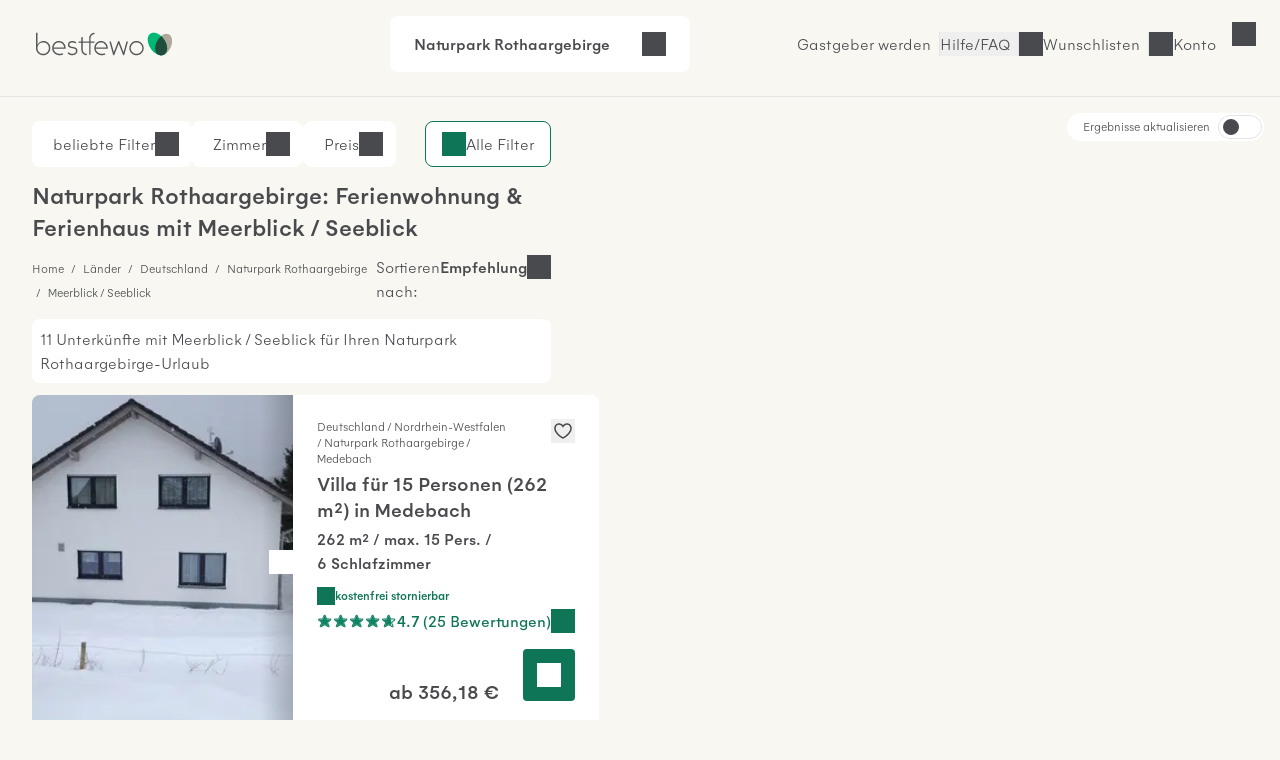

--- FILE ---
content_type: text/html; charset=UTF-8
request_url: https://www.bestfewo.de/ferien/naturpark-rothaargebirge/detail/meerblick-seeblick
body_size: 48064
content:
<!DOCTYPE html><html lang="de" prefix="og:http://ogp.me/ns#" class="scroll-smooth">
    <head>
        <meta charset="utf-8" />
        <meta name="viewport" content="width=device-width, initial-scale=1, minimum-scale=1.0" />
        <meta http-equiv="X-UA-Compatible" content="IE=edge" />
        <title>Ferienwohnung / Ferienhaus mit Meerblick / Seeblick Naturpark Rothaargebirge</title>

        	            <link rel="apple-touch-icon" sizes="180x180" href="/apple-touch-icon.png">
            <link rel="icon" href="/favicon.ico">
            <link rel="icon" href="/favicon.svg" type="image/svg+xml">
            <link rel="icon" type="image/png" sizes="32x32" href="/favicon-32x32.png">
            <link rel="icon" type="image/png" sizes="16x16" href="/favicon-16x16.png">
            <link rel="manifest" href="/site.webmanifest">
            <link rel="mask-icon" href="/safari-pinned-tab.svg" color="#00b875">
            <link rel="canonical" href="https://www.bestfewo.de/ferien/naturpark-rothaargebirge/detail/meerblick-seeblick" />            <meta name="msapplication-TileColor" content="#f8f7f2">
            <meta name="theme-color" content="#2D4D3D">
            <meta name="description" content="🏡 Ferienhäuser &amp; Ferienwohnungen mit Meerblick / Seeblick Naturpark Rothaargebirge: Unterkünfte mit Meerblick / Seeblick günstig mieten" />
            <meta name="robots" content="index,follow"/>
            <meta name="author" content="bestfewo" />
                        <meta property="og:admin" content="208438835887511">
            <meta property="og:site_name" content="bestfewo">
            <meta property="og:url" content="https://www.bestfewo.de/ferien/naturpark-rothaargebirge/detail/meerblick-seeblick">
            <meta property="og:type" content="website" />
            <meta property="og:title" content="Ferienwohnung / Ferienhaus mit Meerblick / Seeblick Naturpark Rothaargebirge" />
            <meta property="og:description" content="🏡 Ferienhäuser &amp; Ferienwohnungen mit Meerblick / Seeblick Naturpark Rothaargebirge: Unterkünfte mit Meerblick / Seeblick günstig mieten" />
            <meta name="twitter:site" content="@bestfewo">
            <meta name="twitter:card" content="summary">
            <meta name="twitter:title" content="Ferienwohnung / Ferienhaus mit Meerblick / Seeblick Naturpark Rothaargebirge" />
            <meta name="twitter:description" content="🏡 Ferienhäuser &amp; Ferienwohnungen mit Meerblick / Seeblick Naturpark Rothaargebirge: Unterkünfte mit Meerblick / Seeblick günstig mieten" />
            <meta name="facebook-domain-verification" content="4a23qd7musxz5w1fcgb89xsf1bvgfy" />
                    
		
                
        	<link rel="preconnect" href="https://img.bestfewo.de"/>

        	            <link rel="stylesheet" href="/build/app.69e2bf6a.css" crossorigin="anonymous">
        
	<link rel="stylesheet" href="/build/908.a8791073.css" crossorigin="anonymous"><link rel="stylesheet" href="/build/search.80db7f72.css" crossorigin="anonymous">

        <script type="text/javascript">
    /*<![CDATA[*/
    
    var dataLayer = window.dataLayer || [];
    dataLayer.push({"content_group":"sel_region","destination_name":"Naturpark Rothaargebirge","destination":{"region":"Naturpark Rothaargebirge","province":"Nordrhein-Westfalen","country":"Deutschland"}});

        /*]]>*/
</script>
        	            <script src="/build/runtime.e3e5fbc7.js" crossorigin="anonymous" defer></script><script src="/build/979.60baa055.js" crossorigin="anonymous" defer></script><script src="/build/463.06b6c3c7.js" crossorigin="anonymous" defer></script><script src="/build/168.b23c73ce.js" crossorigin="anonymous" defer></script><script src="/build/app.196cb7d3.js" crossorigin="anonymous" defer></script>
        
	<script src="/build/811.d77e7e3f.js" crossorigin="anonymous" defer></script><script src="/build/87.dca9109f.js" crossorigin="anonymous" defer></script><script src="/build/552.52937229.js" crossorigin="anonymous" defer></script><script src="/build/search.26a5b9a9.js" crossorigin="anonymous" defer></script>

                                            <!-- Google Tag Manager -->
    <script type="text/javascript">(function (w, d, s, l, i) {
            w[l] = w[l] || [];
            w[l].push({
                'gtm.start':
                    new Date().getTime(), event: 'gtm.js'
            });
            var f = d.getElementsByTagName(s)[0],
                j = d.createElement(s), dl = l != 'dataLayer' ? '&l=' + l : '';
            j.async = true;
            j.src =
                '//www.googletagmanager.com/gtm.js?id=' + i + dl;
            f.parentNode.insertBefore(j, f);
        })(window, document, 'script', 'dataLayer', 'GTM-N7DMG6');</script>
    <!-- End Google Tag Manager -->

                            <!-- Matomo -->
<script>
    var _paq = window._paq = window._paq || [];
    /* tracker methods like "setCustomDimension" should be called before "trackPageView" */
    _paq.push(['trackPageView']);
    _paq.push(['enableLinkTracking']);
    (function () {
        var u = "https://bestfewo.matomo.cloud/";
        _paq.push(['setTrackerUrl', u + 'matomo.php']);
        _paq.push(['setSiteId', '1']);
        var d = document, g = d.createElement('script'), s = d.getElementsByTagName('script')[0];
        g.async = true;
        g.src = '//cdn.matomo.cloud/bestfewo.matomo.cloud/matomo.js';
        s.parentNode.insertBefore(g, s);
    })();
<!-- End Matomo Code -->
<!-- Matomo Tag Manager -->
    var _mtm = window._mtm = window._mtm || [];
    _mtm.push({'mtm.startTime': (new Date().getTime()), 'event': 'mtm.Start'});
    (function() {
        var d=document, g=d.createElement('script'), s=d.getElementsByTagName('script')[0];
                g.async=true; g.src='https://cdn.matomo.cloud/bestfewo.matomo.cloud/container_gKB8OYSL.js';
                s.parentNode.insertBefore(g,s);
    })();
</script>
<!-- End Matomo Tag Manager -->

            </head>
    <body>
                	<header class="flex place-items-center items-center gap-3 z-20 justify-end bg-off_white border-b border-light_grey pt-2 pb-3 px-4 md:pt-4 md:pb-6 md:px-8 ">
    <a href="/" class="mr-auto">
        <picture>
            <img src="/build/images/bestfewo_logo.svg" height="36" width="177"
                 alt="bestfewo.de Logo"
                 aria-label="Home" loading="eager"
                 class="h-9 w-36 p-2 md:p-1 ">
        </picture>
    </a>

            <div class="mx-auto">
	<div class="fixed z-10 left-0 top-14 lg:top-0 lg:relative lg:flex flex-row rounded-lg justify-between cursor-pointer w-full lg:w-fit bg-pure_white px-6 py-4" id="filterbox">
		<p class="font-medium pr-4" id="header-location">Naturpark Rothaargebirge</p>
		<p id="header-date" class="pr-4"></p>
		<div class="flex justify-between">
			<p id="header-guests"></p>
			<button id="header-expand" class="icon icon-arrow-down" title="Suche öffnen"></button>
		</div>
		<p class="bg-red_light text-center py-2 text-red_dark hidden font-medium lg:hidden" id="no-date">Bitte geben Sie Ihren <span class="underline">Reisezeitraum</span> an</p>
	</div>
		<div data-issel="true" data-autosearch="false" class="fixed hidden left-0 top-14 lg:top-0 p-4 lg:p-0 z-10 bg-pure_white w-screen lg:w-fit lg:relative lg:flex-row lg:justify-evenly" id="search-form">
	<form class="w-full lg:w-1/5 relative z-20 bg-pure_white border-r lg:border-r-0 rounded-t-lg rounded-bl-none lg:rounded-tr-none lg:rounded-l-lg" autocomplete="off">
	<div class="
				  flex flex-col lg:flex-row
				  px-4 lg:h-[4.625rem] bg-pure_white
				  focus-within:border-green_dark focus-within:border-2
				  focus-within:shadow-md focus-within:shadow-black/50 relative
				  rounded-l-lg rounded-tr-lg lg:rounded-tr-none
				  border-t lg:border-y border-l border-light_grey
				  rounded-b-none lg:rounded-bl-lg
				  " id="locationDiv">
		<label for="location" class="top-1/2 -translate-y-1/2 absolute locationLabel">
            Wohin&nbspsoll&nbsp;es&nbsp;gehen?
        </label>
		<input type="text" id="location" class="text-input focus:ring-0 !border-0 w-full !pl-0 !rounded-none"/>
		<div class="absolute -z-10 invisible" id="location-width"></div>
		<span class="text-mid_grey absolute top-[2.25rem] location-autofill" id="location-autofill"></span>
	</div>
	<div class="hidden bg-transparent w-screen h-screen fixed top-28 left-0" id="locationBackdrop"></div>
	<div class="hidden absolute top-3/4 left-1/4 -ml-1 border-[18px] border-t-transparent border-x-transparent border-b-white" id="locationArrow"></div>
	<div id="searchModal" class="fixed hidden lg:absolute min-w-[22.813rem] shadow-md shadow-black/50 z-20 top-0 lg:top-[5.875rem] left-0 bg-off_white lg:bg-pure_white lg:rounded-lg overflow-scroll lg:overflow-visible">
		<button class="lg:!hidden icon icon-close my-4 ml-auto mr-4" id="locationMobileClose">Schließen</button>
		<div class="bg-pure_white py-1">
			<div class="lg:hidden relative bg-pure_white m-4">
				<input type="text" id="locationModal" class="w-full text-input active:text-input-active focus:text-input-active !border focus:!border-2 focus:border-green_dark peer"/>
				<label for="locationModal" class="locationLabel peer-focus:-translate-y-3 peer-focus:top-6 peer-focus:text-green_dark left-4 absolute transform duration-300 top-10">
                    Wohin soll es gehen?
                </label>
				<div class="absolute -z-10 invisible top-10 left-[calc(2rem_+_1px)]" id="location-width"></div>
				<span class="text-mid_grey absolute top-[2.4rem] location-autofill" id="mobileAutofill"></span>
			</div>
		</div>
		<div id="spinner" class="h-screen md:h-full w-screen md:w-full rounded-lg shadow text-center mx-auto py-8 bg-pure_white hidden">
			<div class="icon spinner-icon"></div>
		</div>
		<dl class="bg-pure_white relative rounded-lg p-4 md:p-0 w-screen md:w-full h-[calc(100vh-10.125rem)] md:h-full top-0 left-0" id="locationList"></dl>
	</div>
</form>

	<form autocomplete="off" class="w-full lg:w-2/5 bg-pure_white border-x lg:border-x-0 z-20 h-[4.625rem]">
	<div class="flex flex-row items-center">
		<div class="w-[1px] border-l border-light_grey h-12 hidden lg:block"></div>
		<div class="date-form w-1/2">
			<div class="from-date relative h-18 lg:rounded-none">
				<input readonly class="text-input dateInput w-full h-[4.625rem] placeholder:text-mid_grey focus:ring-0 focus:ring-transparent focus:border-green_dark !border-x-0 border-light_grey !rounded-none" formcontrolname="fromDate" type="text" id="from-date"/>
				<label for="from-date" id="from-date-label" class="absolute left-4 transform duration-300 top-1/2 -translate-y-1/2"
        >Anreise</label>
			</div>
		</div>
		<div class="w-[1px] border-l border-light_grey h-12"></div>
		<div class="date-form w-1/2">
			<div class="to-date h-18 relative lg:rounded-none">
				<input readonly class="text-input dateInput w-full h-[4.625rem] placeholder:text-mid_grey focus:ring-0 focus:ring-transparent focus:border-green_dark !border-x-0 border-light_grey !rounded-none" type="text" id="to-date"/>
				<label for="to-date" id="to-date-label" class="absolute left-4 transform duration-300 top-1/2 -translate-y-1/2"
        >Abreise</label>
			</div>
		</div>
		<div class="w-[1px] border-l border-light_grey h-12 hidden md:block"></div>
	</div>
	<div class="bg-transparent w-screen z-10 h-screen fixed top-28 left-0 hidden" id="dateBackdrop"></div>
	<div class="hidden duration-300 transform absolute top-3/4 left-1/4 -ml-1 border-[18px] border-t-transparent border-x-transparent border-b-white" id="dateArrow"></div>
	<div id="dateModal" class="calendar-form lg:w-[54rem] fixed hidden w-screen h-screen left-0 top-0 bg-off_white overflow-y-scroll z-20 lg:h-auto lg:overflow-hidden lg:absolute lg:!top-[5.875rem] lg:bg-pure_white lg:py-4 lg:px-6 lg:left-1/2 lg:transform lg:-translate-x-1/2 lg:rounded-lg lg:shadow-md lg:shadow-black/50">
		<div class="lg:hidden block sticky right-0 top-0 bg-off_white py-4 pr-4 pl-5 z-10">
			<div class="flex flex-row justify-between items-end pb-4 pl-1">
				<p class="h5 flex-1">Reisezeitraum</p>
				<button class="ml-auto icon icon-close" id="datesClose">Schließen</button>
			</div>
			<div class="flex flex-row items-center justify-center text-center mx-auto">
				<p class="w-11 ml-1 md:ml-2">Mo</p>
				<p class="w-11 ml-1 md:ml-2">Di</p>
				<p class="w-11 ml-1 md:ml-2">Mi</p>
				<p class="w-11 ml-1 md:ml-2">Do</p>
				<p class="w-11 ml-1 md:ml-2">Fr</p>
				<p class="w-11 ml-1 md:ml-2">Sa</p>
				<p class="w-11 ml-1 md:ml-2">So</p>
			</div>
		</div>
		<div class="bg-pure_white p-4 rounded-lg lg:rounded-none">
			<p class="font-medium ml-2 hidden lg:block">
				<span id="fromText" class="hidden">Bitte wählen Sie Ihr Anreisedatum aus:</span>
				<span id="toText" class="hidden">Bitte wählen Sie Ihr Abreisedatum aus:</span>
			</p>
			<div id="formCalendar" class="hidden lg:hidden">
	<div class="flex min-w-max flex-col md:gap-16 md:flex-row md:justify-between">
		<div class="flex flex-col w-1/2" id="currentMonthDiv">
			<div class="month-heading mt-4 mb-2 mx-2 md:mt-5 md:mb-5 w-full font-medium md:text-center">
				<button class="button btn-prev icon icon-arrow-left" id="prevBtn" title="vorheriger Monat"></button>
				<p id="currentMonthName"></p>
			</div>
			<div class="grid grid-cols-7 text-center h-10">
				<p>Mo</p>
				<p>Di</p>
				<p>Mi</p>
				<p>Do</p>
				<p>Fr</p>
				<p>Sa</p>
				<p>So</p>
			</div>
			<div id="currentMonthDays"></div>
		</div>

		<div class="flex flex-col w-1/2" id="nextMonthDiv">
			<div class="month-heading mt-4 mb-2 mx-2 md:mt-5 md:mb-5 w-full font-medium md:text-center">
				<p id="nextMonthName"></p>
				<button class="button btn-next icon icon-arrow-right" id="nextBtn" title="nächster Monat"></button>
			</div>
			<div class="grid grid-cols-7 text-center h-10">
				<p>Mo</p>
				<p>Di</p>
				<p>Mi</p>
				<p>Do</p>
				<p>Fr</p>
				<p>Sa</p>
				<p>So</p>
			</div>
			<div id="nextMonthDays"></div>
		</div>
	</div>
</div>

<div id="mobileFormCalendar" class="mb-[calc(9rem_+_env(safe-area-inset-bottom,1rem))] lg:hidden">
	<div class="flex min-w-max flex-col">
		<div class="flex flex-col w-full" id="monthsList">
		</div>
	</div>
</div>

			<div class="flex flex-row gap-1 items-center ml-2 mt-4">
				<button id="confirmButton" class="!px-4 !py-2 button button--secondary ml-auto hidden">
					Übernehmen
				</button>
			</div>
		</div>
		<div class="bg-off_white p-4 mt-4 w-full fixed shadow bottom-0 left-0 border-t border-light_grey lg:hidden">
			<button id="mobileConfirmButton" class="button button--small w-full button--primary">
				<span>Übernehmen</span>
			</button>
		</div>
	</div>
</form>

	<form id="guestForm" class="w-full z-20 lg:w-2/5 flex flex-col bg-pure_white lg:border lg:border-light_grey lg:border-l-0 lg:!border-t lg:rounded-br-lg lg:rounded-tr-lg lg:!px-0 border border-light_grey border-t-0">
	<div class="items-center lg:h-18 pb-4 lg:pb-0 rounded-b-lg relative justify-between flex flex-col lg:flex-row" id="guestDiv">
		<div id="guestInnerDiv" class="h-[4.625rem] lg:border-light_grey lg:border-0 rounded-b-lg min-w-[10.5rem] w-full lg:w-1/2 lg:mr-1">
			<div class="absolute top-6 left-4 transform duration-300" id="guestDivLabel">
				Wer kommt mit?
			</div>
			<div class="hidden text-input !border-0 mt-px w-full !pl-0 lg:!pl-4" id="guestCount"></div>
		</div>
		<button class="button button--primary w-3/4 mx-4 !py-6 lg:w-1/2 my-1 lg:mr-1 text-pure_white" id="searchBtn">
			<span id="searchBtnTxt">Suchen</span>
		</button>
	</div>
	<div class="bg-transparent w-screen h-screen fixed top-28 left-0 hidden" id="guestBackdrop"></div>
	<div class="hidden lg:hidden absolute top-3/4 left-[67%] -ml-1 border-[18px] border-t-transparent border-x-transparent border-b-white" id="guestArrow"></div>
	<div id="guestModal" class="hidden h-full w-full fixed top-0 bg-off_white pt-4 lg:h-auto lg:z-10 lg:absolute lg:top-[5.875rem] lg:right-0 lg:w-[28.75rem] lg:p-8 lg:bg-pure_white lg:rounded-lg lg:shadow-md lg:shadow-black/50">
		<button class="lg:hidden icon icon-close ml-auto mb-4 pr-4 font-medium" id="guestMobileClose">
			Schließen
		</button>
		<div class="bg-pure_white rounded-lg h-[calc(100vh-9rem)] pb-4 overflow-y-scroll pt-4 px-4 lg:h-auto lg:rounded-none lg:pb-0 lg:overflow-hidden lg:pt-0 lg:px-0">
			<div class="flex flex-row justify-between bg-pure_white mb-8">
				<div>
					<label for="number-of-guests" class="font-medium w-1/2">Erwachsene</label>
					<p>Ab 18 Jahren</p>
				</div>
				<div class="w-1/3 flex flex-row justify-between icon-minus rounded-lg">
					<button title="Erwachsenen entfernen" class="self-center icon icon-minus border rounded-lg hover:border-green_dark"  id="removeGuest"></button>
					<input readonly type="text" class="appearance-none w-full text-center border-0 p-0 flex-1 disabledInput" min="1" id="number-of-guests"/>
					<button title="Erwachsenen hinzufügen" class="self-center icon icon-plus border-2 border-green_dark rounded-lg hover:border-green_dark" id="addGuest"></button>
				</div>
			</div>
			<div class="flex flex-col justify-between bg-pure_white rounded-lg mb-8">
				<div class="flex flex-row justify-between">
					<div>
						<label for="number-of-kids" class="font-medium w-1/2">Kinder</label>
						<p>0 - 17 Jahre</p>
					</div>
					<div class="w-1/3 flex flex-row align-middle justify-between">
						<button title="Kind entfernen" class="self-center icon icon-minus border rounded-lg hover:border-green_dark" id="removeKid"></button>
						<input readonly type="text" class="appearance-none w-full text-center border-0 p-0 flex-1 disabledInput" min="0" id="number-of-kids"/>
						<button title="Kind hinzufügen" class="self-center icon icon-plus border-2 border-green_dark rounded-lg hover:border-green_dark" id="addKid"></button>
					</div>
				</div>
				<div id="childAgesDiv" class="mt-4 flex flex-row justify-between gap-4 lg:gap-0 flex-wrap"></div>
			</div>
			<div class="flex flex-row justify-between bg-pure_white rounded-lg">
				<label for="number-of-pets" class="w-1/2 font-medium">
                    Haustiere
                </label>
				<div class="w-1/3 flex flex-row justify-between">
					<button title="Haustier entfernen" class="self-center icon icon-minus border rounded-lg hover:border-green_dark" id="removePet"></button>
					<input readonly type="text" class="appearance-none w-full text-center border-0 p-0 flex-1 disabledInput" min="0" id="number-of-pets"/>
					<button title="Haustier hinzufügen" class="self-center icon icon-plus border-2 border-green_dark hover:border-green_dark rounded-lg" id="addPet"></button>
				</div>
			</div>
		</div>
		<div class="pt-4 hidden lg:flex">
			<p class="text-red_darkest hidden" id="childError"></p>
			<button class="!px-4 !py-2 mt-8 button button--secondary ml-auto" id="confirmGuests">Übernehmen</button>
		</div>
		<div id="mobileGuestFooter" class="z-20 hidden fixed bottom-4 w-full px-4 pb-8 bg-pure_white">
			<p class="text-red_darkest hidden" id="mobileChildError"></p>
			<button class="w-full p-4 button button--primary" id="mobileConfirmGuests">Speichern und übernehmen</button>
		</div>
	</div>
</form>

</div>
</div>

        
                    <a href="/gastgeber" class="hidden  hover:text-oxford_green xl:inline-block border-r border-light_grey pr-2">Gastgeber werden</a>
        
        <button class="before:md:hidden icon icon-phone font-light hover:text-oxford_green border-r border-light_grey pr-2">
            <a class="hidden md:block" href="/faq">Hilfe/FAQ</a>
        </button>

                    <p class="icon icon-heart cursor-pointer hover:text-oxford_green border-r border-light_grey pr-2" id="wishlistLogin"><span class="hidden md:block">Wunschlisten</span></p>
        
                    <p id="login" class="icon cursor-pointer mr-9 hover:text-oxford_green lg:mr-8 icon-user">
                <span class="hidden md:block">Konto</span>
            </p>
        
            </header>
<div id="loginSelectModal" class="w-screen h-screen top-0 left-0 fixed hidden z-30">
  <div id="loginSelectBackdrop" class="w-screen h-screen bg-warm_anthrazite/70"></div>
  <div id ="loginSelectContent" class="w-96 h-screen fixed top-0 right-0 bg-pure_white p-8 overflow-auto">
    <div id="loggedOut" >
      <div class="flex justify-between">
        <p class="font-medium mb-8" id="modalHeading">Konto</p>
        <button id="loginSelectClose" title="Login Modal schließen" class="icon icon-close w-4 h-4"></button>
      </div>
      <div class="mb-14">
        <p class="font-medium mb-6"><span id="loginHeading">Für Urlauber</span></p>
        <button id="loginUserButton" class="button button--primary button--full px-8 py-4 mb-4">Anmelden</button>
        <button id="registerUserButton" class="button button--secondary button--full px-8 py-4">Registrieren</button>
      </div>
      <div id="pvLogin" class="mb-14">
        <p class="font-medium mb-6">Für Gastgeber</p>
        <a href="https://gastgeber.login.bestfewo.de/" class="block button button--primary button--full px-8 py-4 mb-4">Anmelden</a>
        <a href="/gastgeber" class="block button button--secondary button--full px-8 py-4">Registrieren</a>
      </div>
      <div id="agencyLogin" >
        <p class="font-medium mb-6">Für Reisebüros</p>
        <a href="/reisebuero/login" class="block button button--primary button--full px-8 py-4 mb-4">Anmelden</a>
        <a href="/reisebuero/registrierung" class="block button button--secondary button--full px-8 py-4">Registrieren</a>
      </div>
    </div>
    <div id="registerUserModal" class="hidden">
      <div class="icon spinner-icon-large mt-20 ml-32"></div>
    </div>
    <div id="loginUserModal" class="hidden">
      <div class="icon spinner-icon-large mt-20 ml-32"></div>
    </div>
    <div id="loggedIn" class="hidden">
      <div class="flex justify-between mb-8">
                <p>Hallo <span class="font-medium">Gast</span></p>
        <button id="loggedInClose" title="Login Modal schließen" class="icon icon-close w-4 h-4"></button>
      </div>
      <a href="/mein-bestfewo" class="mb-6 icon icon-heart flex w-full font-medium"><span class="flex-1 text-left">Wunschlisten</span><i class="icon icon-arrow-right"></i></a>
              <hr class="w-full text-light_grey my-8">
      <a href="/logout" class="button block button--secondary px-8 py-4 mb-8">Abmelden</a>
    </div>
    <div id="account" class="hidden">
      <div class="icon spinner-icon-large mt-20 ml-32"></div>
    </div>
  </div>
</div>

        	<div class="h-8 lg:h-0" id="placeholder"></div>
		<div class="sel-grid">
		<main class="sel-grid--list" id="sel-list">
			

<section class="hidden md:block" id="filters" data-filters="{&quot;pets&quot;:{&quot;name&quot;:&quot;pets&quot;,&quot;data&quot;:{&quot;2&quot;:1,&quot;1&quot;:2}},&quot;classifications&quot;:{&quot;name&quot;:&quot;classifications&quot;,&quot;data&quot;:{&quot;4&quot;:1}},&quot;features&quot;:{&quot;name&quot;:&quot;features&quot;,&quot;data&quot;:{&quot;Ausstattung&quot;:{&quot;64&quot;:{&quot;name&quot;:&quot;WLAN&quot;,&quot;count&quot;:16},&quot;1&quot;:{&quot;name&quot;:&quot;TV&quot;,&quot;count&quot;:11},&quot;46&quot;:{&quot;name&quot;:&quot;K\u00fchlschrank&quot;,&quot;count&quot;:11},&quot;96&quot;:{&quot;name&quot;:&quot;K\u00fcche&quot;,&quot;count&quot;:10},&quot;40&quot;:{&quot;name&quot;:&quot;Heizung&quot;,&quot;count&quot;:9},&quot;21&quot;:{&quot;name&quot;:&quot;Backofen&quot;,&quot;count&quot;:8},&quot;47&quot;:{&quot;name&quot;:&quot;Mikrowelle&quot;,&quot;count&quot;:8},&quot;9&quot;:{&quot;name&quot;:&quot;Geschirrsp\u00fcler&quot;,&quot;count&quot;:7},&quot;32&quot;:{&quot;name&quot;:&quot;F\u00f6n&quot;,&quot;count&quot;:7},&quot;23&quot;:{&quot;name&quot;:&quot;Bettw\u00e4sche vorhanden&quot;,&quot;count&quot;:5},&quot;38&quot;:{&quot;name&quot;:&quot;Handt\u00fccher vorhanden&quot;,&quot;count&quot;:5},&quot;68&quot;:{&quot;name&quot;:&quot;DVD-Player&quot;,&quot;count&quot;:5},&quot;59&quot;:{&quot;name&quot;:&quot;Tiefk\u00fchlfach&quot;,&quot;count&quot;:4},&quot;7&quot;:{&quot;name&quot;:&quot;Internetzugang&quot;,&quot;count&quot;:3},&quot;42&quot;:{&quot;name&quot;:&quot;Kamin oder Ofen&quot;,&quot;count&quot;:3},&quot;67&quot;:{&quot;name&quot;:&quot;Badewanne&quot;,&quot;count&quot;:3},&quot;8&quot;:{&quot;name&quot;:&quot;Waschmaschine&quot;,&quot;count&quot;:2},&quot;61&quot;:{&quot;name&quot;:&quot;W\u00e4schetrockner&quot;,&quot;count&quot;:2}},&quot;Au\u00dfenbereich&quot;:{&quot;22&quot;:{&quot;name&quot;:&quot;Balkon&quot;,&quot;count&quot;:13},&quot;88&quot;:{&quot;name&quot;:&quot;PKW Parkm\u00f6glichkeit&quot;,&quot;count&quot;:10},&quot;34&quot;:{&quot;name&quot;:&quot;Gartennutzung&quot;,&quot;count&quot;:7},&quot;58&quot;:{&quot;name&quot;:&quot;Terrasse&quot;,&quot;count&quot;:6},&quot;37&quot;:{&quot;name&quot;:&quot;Grillm\u00f6glichkeit&quot;,&quot;count&quot;:5},&quot;86&quot;:{&quot;name&quot;:&quot;Fahrradabstellplatz&quot;,&quot;count&quot;:4}},&quot;Geeignet f\u00fcr&quot;:{&quot;10&quot;:{&quot;name&quot;:&quot;Nichtraucher&quot;,&quot;count&quot;:14},&quot;30&quot;:{&quot;name&quot;:&quot;Familienfreundlich&quot;,&quot;count&quot;:5}},&quot;Freizeit&quot;:{&quot;16&quot;:{&quot;name&quot;:&quot;Angeln&quot;,&quot;count&quot;:4},&quot;80&quot;:{&quot;name&quot;:&quot;Minigolf&quot;,&quot;count&quot;:4},&quot;36&quot;:{&quot;name&quot;:&quot;Golf&quot;,&quot;count&quot;:2},&quot;50&quot;:{&quot;name&quot;:&quot;Reitm\u00f6glichkeit&quot;,&quot;count&quot;:2},&quot;57&quot;:{&quot;name&quot;:&quot;Tennis&quot;,&quot;count&quot;:2},&quot;60&quot;:{&quot;name&quot;:&quot;Tischtennis&quot;,&quot;count&quot;:2},&quot;29&quot;:{&quot;name&quot;:&quot;Fahrradverleih&quot;,&quot;count&quot;:1}},&quot;Service&quot;:{&quot;85&quot;:{&quot;name&quot;:&quot;Haustiere verboten&quot;,&quot;count&quot;:9},&quot;12&quot;:{&quot;name&quot;:&quot;Haustiere erlaubt&quot;,&quot;count&quot;:3},&quot;14&quot;:{&quot;name&quot;:&quot;Abholservice&quot;,&quot;count&quot;:1}},&quot;Urlaub mit Kind&quot;:{&quot;20&quot;:{&quot;name&quot;:&quot;Babyhochstuhl&quot;,&quot;count&quot;:5},&quot;19&quot;:{&quot;name&quot;:&quot;Babybett&quot;,&quot;count&quot;:4},&quot;43&quot;:{&quot;name&quot;:&quot;Kinderbett&quot;,&quot;count&quot;:2},&quot;55&quot;:{&quot;name&quot;:&quot;Spielplatz&quot;,&quot;count&quot;:2}},&quot;Umgebung&quot;:{&quot;45&quot;:{&quot;name&quot;:&quot;Meerblick \/ Seeblick&quot;,&quot;count&quot;:11}},&quot;Winterurlaub&quot;:{&quot;92&quot;:{&quot;name&quot;:&quot;Wintersport&quot;,&quot;count&quot;:4}},&quot;Urlaub mit Handicap&quot;:{&quot;51&quot;:{&quot;name&quot;:&quot;Rollstuhlfreundlich&quot;,&quot;count&quot;:1},&quot;91&quot;:{&quot;name&quot;:&quot;Behindertenfreundlich&quot;,&quot;count&quot;:1}}}},&quot;rooms&quot;:{&quot;name&quot;:&quot;rooms&quot;,&quot;data&quot;:{&quot;7&quot;:1,&quot;6&quot;:2,&quot;4&quot;:3,&quot;2&quot;:7,&quot;1&quot;:11}},&quot;types&quot;:{&quot;name&quot;:&quot;types&quot;,&quot;data&quot;:{&quot;4&quot;:{&quot;name&quot;:&quot;Ferienwohnung&quot;,&quot;count&quot;:9},&quot;3&quot;:{&quot;name&quot;:&quot;Ferienhaus&quot;,&quot;count&quot;:2},&quot;15&quot;:{&quot;name&quot;:&quot;Villa&quot;,&quot;count&quot;:2}}},&quot;cancellation&quot;:{&quot;name&quot;:&quot;cancellation&quot;,&quot;data&quot;:{&quot;cancellation_free&quot;:{&quot;count&quot;:6,&quot;name&quot;:&quot;Kostenlose Stornierung&quot;},&quot;cancellation_friendly&quot;:{&quot;count&quot;:6,&quot;name&quot;:&quot;freundliche Stornierungsbedingungen&quot;}}},&quot;ratings&quot;:{&quot;name&quot;:&quot;ratings&quot;,&quot;data&quot;:{&quot;count&quot;:4,&quot;total_ratings&quot;:33,&quot;avg&quot;:4.563636237924749}},&quot;distanceToSea&quot;:{&quot;name&quot;:&quot;distanceToSea&quot;,&quot;data&quot;:[]},&quot;bathrooms&quot;:{&quot;name&quot;:&quot;bathrooms&quot;,&quot;data&quot;:{&quot;4&quot;:1,&quot;3&quot;:2,&quot;2&quot;:3,&quot;1&quot;:6}}}">
    
<div class="hidden md:flex flex-row relative pt-6 mt-10 lg:mt-0 md:justify-end lg:justify-between w-full">
	<div class="hidden lg:flex flex-row gap-3 ">
		<button class="flex flex-row bg-pure_white border border-pure_white pl-4 pr-3 py-[10px] rounded-lg modalBtn" id="top-filters">
			<p class="pl-1">beliebte Filter
				<span class="hidden font-medium" id="top-number"></span>
			</p>
			<i class="icon icon-arrow-down"></i>
		</button>
		<button class="flex flex-row bg-pure_white border border-pure_white pl-4 pr-3 py-[10px] rounded-lg modalBtn" id="rooms-filters">
			<p class="pl-1">Zimmer
				<span class="hidden font-medium" id="rooms-number"></span>
			</p>
			<i class="icon icon-arrow-down"></i>
		</button>
		<button class="flex flex-row bg-pure_white border border-pure_white pl-4 pr-3 py-[10px] rounded-lg modalBtn" id="price-filters">
			<p class="pl-1">Preis
				<span class="hidden font-medium" id="price-number"></span>
			</p>
			<i class="icon icon-arrow-down"></i>
		</button>
			</div>
	<button class="border-green_dark bg-pure_white border text-green_dark rounded-lg px-4 py-[10px] icon icon-filters filters items-center h-fit modalBtn" id="all-filters">
		<span class="text-warm_anthrazite">Alle Filter</span>
		<span class="filter-number items-center justify-center hidden text-warm_anthrazite"></span>
	</button>
	<div class="fixed top-0 left-0 w-screen h-screen hidden backdrop" id="top-filters-backdrop"></div>
	<div class="absolute hidden bg-pure_white rounded-lg top-20 w-2/3 p-6 z-20 shadow-bf" id="top-filters-modal">
					<div class="flex flex-row pb-4">
				<input id="top-type-3" data-key="type" data-value="3" type="checkbox" class="appearance-none cursor-pointer checked:icon-checkmark text-black checked:!bg-green_dark !border-light_grey border hover:border-green_dark focus:ring-transparent grid place-content-center typeChecks type-3 topFilters rounded-sm w-6 h-6 filter"/>
				<label for="top-type-3" id="top-type-label-3" class="pl-4 cursor-pointer">Ferienhaus</label>
			</div>
					<div class="flex flex-row pb-4">
				<input id="top-type-4" data-key="type" data-value="4" type="checkbox" class="appearance-none cursor-pointer checked:icon-checkmark text-black checked:!bg-green_dark !border-light_grey border hover:border-green_dark focus:ring-transparent grid place-content-center typeChecks type-4 topFilters rounded-sm w-6 h-6 filter"/>
				<label for="top-type-4" id="top-type-label-4" class="pl-4 cursor-pointer">Ferienwohnung</label>
			</div>
					<div class="flex flex-row pb-4">
				<input id="top-feature-12" data-key="feature" data-value="12" type="checkbox" class="appearance-none cursor-pointer checked:icon-checkmark text-black checked:!bg-green_dark !border-light_grey border hover:border-green_dark focus:ring-transparent grid place-content-center featureChecks feature-12 topFilters rounded-sm w-6 h-6 filter"/>
				<label for="top-feature-12" id="top-feature-label-12" class="pl-4 cursor-pointer">Haustiere erlaubt</label>
			</div>
					<div class="flex flex-row pb-4">
				<input id="top-feature-64" data-key="feature" data-value="64" type="checkbox" class="appearance-none cursor-pointer checked:icon-checkmark text-black checked:!bg-green_dark !border-light_grey border hover:border-green_dark focus:ring-transparent grid place-content-center featureChecks feature-64 topFilters rounded-sm w-6 h-6 filter"/>
				<label for="top-feature-64" id="top-feature-label-64" class="pl-4 cursor-pointer">WLAN</label>
			</div>
					<div class="flex flex-row pb-4">
				<input id="top-bedrooms-2" data-key="bedrooms" data-value="2" type="checkbox" class="appearance-none cursor-pointer checked:icon-checkmark text-black checked:!bg-green_dark !border-light_grey border hover:border-green_dark focus:ring-transparent grid place-content-center bedroomsChecks bedrooms-2 topFilters rounded-sm w-6 h-6 filter"/>
				<label for="top-bedrooms-2" id="top-bedrooms-label-2" class="pl-4 cursor-pointer">mind. 2 Schlafzimmer</label>
			</div>
					<div class="flex flex-row pb-4">
				<input id="top-feature-45" data-key="feature" data-value="45" type="checkbox" class="appearance-none cursor-pointer checked:icon-checkmark text-black checked:!bg-green_dark !border-light_grey border hover:border-green_dark focus:ring-transparent grid place-content-center featureChecks feature-45 topFilters rounded-sm w-6 h-6 filter"/>
				<label for="top-feature-45" id="top-feature-label-45" class="pl-4 cursor-pointer">Meerblick / Seeblick</label>
			</div>
					<div class="flex flex-row pb-4">
				<input id="top-feature-88" data-key="feature" data-value="88" type="checkbox" class="appearance-none cursor-pointer checked:icon-checkmark text-black checked:!bg-green_dark !border-light_grey border hover:border-green_dark focus:ring-transparent grid place-content-center featureChecks feature-88 topFilters rounded-sm w-6 h-6 filter"/>
				<label for="top-feature-88" id="top-feature-label-88" class="pl-4 cursor-pointer">PKW-Parkmöglichkeit</label>
			</div>
				<div class="flex flex-row justify-between pt-8 items-center gap-2">
			<button class="underline" id="reset-top-filters">Zurücksetzen</button>
			<button class="button button--primary flex flex-col px-4 !py-1 apply-filters">
				<p class="font-medium py-3">Filter anwenden<span class="search-count"></span>
				</p>
			</button>
		</div>
	</div>
	<div class="fixed top-0 left-0 w-screen h-screen hidden backdrop" id="rooms-filters-backdrop"></div>
	<div class="absolute hidden bg-pure_white rounded-lg top-20 w-2/3 p-6 z-20 shadow-bf" id="rooms-filters-modal">
		<p class="font-medium h4">Zimmer</p>
		<div class="flex flex-row w-full justify-between border rounded-lg py-6 px-4 mt-4 items-center border-light_grey">
			<label for="bedrooms" class="font-medium w-1/2">Schlafzimmer</label>
			<div class="flex flex-row items-center w-1/2 justify-between">
				<button title="Schlafzimmer entfernen" class="icon icon-minus bed-minus px-2 disabled:border-light_grey disabled:text-light_grey border-warm_anthrazite" disabled="true"></button>
				<input type="text" class="border-0 p-0 flex-1 w-1/2 text-center bedrooms" value="beliebig" name="Schlafzimmer" id="bedrooms"/>
				<button title="Schlafzimmer hinzufügen" class="icon icon-plus bed-plus px-2 border-warm_anthrazite"></button>
			</div>
		</div>
		<div class="flex flex-row w-full justify-between border rounded-lg py-6 px-4 mt-2 items-center border-light_grey">
			<label for="bathrooms" class="font-medium w-1/2">Badezimmer</label>
			<div class="flex flex-row items-center w-1/2 justify-between">
				<button title="Badezimmer entfernen" class="icon icon-minus bath-minus px-2 disabled:border-light_grey disabled:text-light_grey border-warm_anthrazite" disabled="true"></button>
				<input type="text" class="border-0 p-0 flex-1 w-1/2 text-center bathrooms" value="beliebig" name="Badezimmer" id="bathrooms"/>
				<button title="Badezimmer hinzufügen" class="icon icon-plus bath-plus px-2 border-warm_anthrazite"></button>
			</div>
		</div>
		<div class="flex flex-row justify-between pt-8 items-center gap-2">
			<button class="underline" id="reset-rooms-filters">Zurücksetzen</button>
			<button class="button button--primary flex flex-col px-4 !py-1 apply-filters">
				<p class="font-medium py-3">Filter anwenden<span class="search-count"></span>
				</p>
			</button>
		</div>
	</div>
	<div class="fixed top-0 left-0 w-screen h-screen hidden backdrop" id="price-filters-backdrop"></div>
	<div class="absolute hidden bg-pure_white rounded-lg top-20 w-2/3 lg:w-[22.75rem] p-6 z-20 shadow-bf" id="price-filters-modal">
		<p class="h4 pt-6 pb-4 font-medium flex items-end justify-between">Gesamtpreis</p>
		<p class="hidden bg-soft_mint px-4 pt-6 pb-4 priceNoDate" id="priceNoDate">Bitte fügen Sie einen
			<button class="underline" id="priceCal">Reisezeitraum</button>
			hinzu, bevor Sie nach einem Budget filtern.</p>
		<div class="flex flex-row pb-4 w-full gap-4 justify-between priceDate" id="priceDate">
			<div class="flex flex-col min-w-[6.25rem]">
				<label class="cursor-pointer" for="min_price">Min. €</label>
				<input type="text" inputmode="numeric" placeholder="0" pattern="[0-9.,]*" id="min_price" class="focus:placeholder:text-transparent focus:ring-green_dark w-32 focus:border-green_dark minPrices mt-1 h-12 pt-[10px] px-4 pb-3 rounded-lg border border-light_grey"/>
			</div>
			<span class="icon icon-minus px-2"></span>
			<div class="flex flex-col min-w-[6.25rem]">
				<label class="cursor-pointer" for="max_price">Max. €</label>
				<input type="text" inputmode="numeric" placeholder="5000" pattern="[0-9.,]*" id="max_price" class="focus:placeholder:text-transparent focus:ring-green_dark w-32 focus:border-green_dark maxPrices mt-1 h-12 pt-[10px] px-4 pb-3 rounded-lg border border-light_grey"/>
			</div>
		</div>
		<div class="flex flex-row justify-between pt-4 items-center gap-2 border-t border-light_grey">
			<button class="underline resetPrices" id="reset-price-filters">Zurücksetzen</button>
			<button class="button button--primary flex flex-col px-4 !py-1 apply-filters">
				<p class="font-medium py-3">Anwenden<span class="search-count"></span>
				</p>
			</button>
		</div>
	</div>
</div>

<div class="flex flex-row w-screen h-full fixed top-0 left-0 z-30 hidden" id="all-filters-modal">
	<div class="hidden lg:hidden w-screen h-screen bg-black opacity-30 close-filters cursor-pointer backdrop" id="all-filters-backdrop"></div>
	<div class="flex flex-col h-full w-screen md:w-1/2 lg:min-w-[45.875rem] bg-pure_white">
		<div class="sticky top-0 bg-white flex flex-col px-4  border-b border-light_grey z-10 lg:px-12">
			<div class="flex justify-between items-center w-full bg-white">
				<button title="Fenster schließen" class="ml-4 my-4 md:ml-auto icon icon-close close-filters self-end" id="close-filters"></button>
			</div>
			<div>
				<p id="selectedFiltersTitle" class="h3 pb-4 hidden">Ausgewählte Filter</p>
				<div id="selectedFilters" class="flex flex-row overflow-y-auto w-full mb-3"></div>
			</div>
		</div>
		<div id="filterList" class="px-4 bg-pure_white rounded-t-3xl py-4 lg:px-12 flex-1 overflow-auto mb-[calc(3.5rem_+_env(safe-area-inset-bottom,1rem))] lg:mb-0">
			<p class="h4 pt-6 pb-4 font-medium">beliebte Filter</p>
							<div class="flex flex-row pb-4 lg:inline-flex lg:w-[32%]">
					<input 
    id="modal-type-3"
    type="checkbox" 
            data-value="3"
            class="appearance-none cursor-pointer checked:icon-checkmark checked:!bg-green_dark text-black  !border-light_grey border hover:border-green_dark focus:ring-transparent grid place-content-center rounded  typeChecks filter type-3  w-6 h-6 checked:!border-0"/>
					<label for="modal-type-3" id="modal-type-label-3" class="pl-4 cursor-pointer">Ferienhaus</label>
				</div>
							<div class="flex flex-row pb-4 lg:inline-flex lg:w-[32%]">
					<input 
    id="modal-type-4"
    type="checkbox" 
            data-value="4"
            class="appearance-none cursor-pointer checked:icon-checkmark checked:!bg-green_dark text-black  !border-light_grey border hover:border-green_dark focus:ring-transparent grid place-content-center rounded  typeChecks filter type-4  w-6 h-6 checked:!border-0"/>
					<label for="modal-type-4" id="modal-type-label-4" class="pl-4 cursor-pointer">Ferienwohnung</label>
				</div>
							<div class="flex flex-row pb-4 lg:inline-flex lg:w-[32%]">
					<input 
    id="modal-feature-12"
    type="checkbox" 
            data-value="12"
            class="appearance-none cursor-pointer checked:icon-checkmark checked:!bg-green_dark text-black  !border-light_grey border hover:border-green_dark focus:ring-transparent grid place-content-center rounded  featureChecks filter feature-12  w-6 h-6 checked:!border-0"/>
					<label for="modal-feature-12" id="modal-feature-label-12" class="pl-4 cursor-pointer">Haustiere erlaubt</label>
				</div>
							<div class="flex flex-row pb-4 lg:inline-flex lg:w-[32%]">
					<input 
    id="modal-feature-64"
    type="checkbox" 
            data-value="64"
            class="appearance-none cursor-pointer checked:icon-checkmark checked:!bg-green_dark text-black  !border-light_grey border hover:border-green_dark focus:ring-transparent grid place-content-center rounded  featureChecks filter feature-64  w-6 h-6 checked:!border-0"/>
					<label for="modal-feature-64" id="modal-feature-label-64" class="pl-4 cursor-pointer">WLAN</label>
				</div>
							<div class="flex flex-row pb-4 lg:inline-flex lg:w-[32%]">
					<input 
    id="modal-bedrooms-2"
    type="checkbox" 
            data-value="2"
            class="appearance-none cursor-pointer checked:icon-checkmark checked:!bg-green_dark text-black  !border-light_grey border hover:border-green_dark focus:ring-transparent grid place-content-center rounded  bedroomsChecks filter bedrooms-2  w-6 h-6 checked:!border-0"/>
					<label for="modal-bedrooms-2" id="modal-bedrooms-label-2" class="pl-4 cursor-pointer">mind. 2 Schlafzimmer</label>
				</div>
							<div class="flex flex-row pb-4 lg:inline-flex lg:w-[32%]">
					<input 
    id="modal-feature-45"
    type="checkbox" 
            data-value="45"
            class="appearance-none cursor-pointer checked:icon-checkmark checked:!bg-green_dark text-black  !border-light_grey border hover:border-green_dark focus:ring-transparent grid place-content-center rounded  featureChecks filter feature-45  w-6 h-6 checked:!border-0"/>
					<label for="modal-feature-45" id="modal-feature-label-45" class="pl-4 cursor-pointer">Meerblick / Seeblick</label>
				</div>
							<div class="flex flex-row pb-4 lg:inline-flex lg:w-[32%]">
					<input 
    id="modal-feature-88"
    type="checkbox" 
            data-value="88"
            class="appearance-none cursor-pointer checked:icon-checkmark checked:!bg-green_dark text-black  !border-light_grey border hover:border-green_dark focus:ring-transparent grid place-content-center rounded  featureChecks filter feature-88  w-6 h-6 checked:!border-0"/>
					<label for="modal-feature-88" id="modal-feature-label-88" class="pl-4 cursor-pointer">PKW-Parkmöglichkeit</label>
				</div>
						<hr class="text-light_grey px-4 my-8"/>
			<p class="h4 pt-6 pb-4 font-medium flex items-end justify-between lg:w-[20.5rem]">Gesamtpreis<button class="text-sm font-normal resetPrices" id="reset-price-filters-modal">löschen</button>
			</p>
			<p class="hidden bg-soft_mint px-4 pt-6 pb-4 priceNoDate" id="priceNoDateModal">Bitte fügen Sie einen
				<button class="underline" id="priceCalModal">Reisezeitraum</button>
				hinzu, bevor Sie nach einem Budget filtern.</p>
			<div class="flex flex-row pb-4 w-full gap-4 lg:w-[20.5rem] justify-between priceDate" id="priceDateModal">
				<div class="flex flex-col min-w-[6.25rem]">
					<label class="cursor-pointer" for="min_price_modal">Min. €</label>
					<input type="text" inputmode="numeric" placeholder="0" pattern="[0-9.,]*" id="min_price_modal" class="filter-input focus:placeholder:text-transparent focus:ring-green_dark w-32 focus:border-green_dark minPrices mt-1 h-12 pt-[10px] px-4 pb-3 rounded-lg border border-light_grey"/>
				</div>
				<span class="icon icon-minus px-2"></span>
				<div class="flex flex-col min-w-[6.25rem]">
					<label class="cursor-pointer" for="max_price_modal">Max. €</label>
					<input type="text" inputmode="numeric" placeholder="5000" pattern="[0-9.,]*" id="max_price_modal" class="filter-input focus:placeholder:text-transparent focus:ring-green_dark w-32 focus:border-green_dark maxPrices mt-1 h-12 pt-[10px] px-4 pb-3 rounded-lg border border-light_grey"/>
				</div>
			</div>
			<hr class="text-light_grey px-4 my-8"/>
			<p class="h4">Zimmer</p>
			<div class="flex flex-col lg:flex-row lg:justify-between">
				<div class="flex justify-between py-4 md:py-6 items-center mt-4 lg:mt-0">
					<label for="bedrooms-modal" class="font-medium w-1/2">Schlafzimmer</label>
					<div class="flex flex-row items-center justify-between w-[13.125rem]">
						<button title="Schlafzimmer entfernen" class="icon icon-minus bed-minus border disabled:border-light_grey disabled:text-stone_grey border-warm_anthrazite rounded-lg p-2.5" disabled="true"></button>
						<input type="text" class="filter-input border-0 p-0 flex-1 w-full text-center bedrooms" value="beliebig" name="Schlafzimmer Filter" id="bedrooms-modal"/>
						<button title="Schlafzimmer hinzufügen" class="icon icon-plus bed-plus border border-warm_anthrazite rounded-lg p-2.5"></button>
					</div>
				</div>
				<div class="flex justify-between py-4 md:py-6 items-center">
					<label for="bathrooms-modal" class="font-medium w-1/2">Badezimmer</label>
					<div class="flex flex-row items-center justify-between w-[13.125rem]">
						<button title="Badezimmer entfernen" class="icon icon-minus bath-minus border disabled:text-stone_grey disabled:border-light_grey border-warm_anthrazite rounded-lg p-2.5" disabled="true"></button>
						<input type="text" class="filter-input border-0 p-0 flex-1 w-full text-center bathrooms" value="beliebig" name="Badezimmer Filter" id="bathrooms-modal"/>
						<button title="Badezimmer hinzufügen" class="icon icon-plus bath-plus border border-warm_anthrazite rounded-lg p-2.5"></button>
					</div>
				</div>
			</div>
			<hr class="text-light_grey px-4 my-8"/>
			<div class="pt-8">
				<div id="typesList">
									<p class="h3 font-medium pb-4">Unterkunft</p>
													<div class="flex flex-row pb-4 lg:inline-flex lg:w-[32%] types ">
						<input 
    id="type-4"
    type="checkbox" 
                data-label="Ferienwohnung"
        class="appearance-none cursor-pointer checked:icon-checkmark checked:!bg-green_dark text-black  !border-light_grey border hover:border-green_dark focus:ring-transparent grid place-content-center rounded  typeChecks filter type-4  w-6 h-6 checked:!border-0"/>
						<label for="type-4" id="type-label-4" class="pl-4 cursor-pointer">Ferienwohnung
							(9)</label>
					</div>
									<div class="flex flex-row pb-4 lg:inline-flex lg:w-[32%] types ">
						<input 
    id="type-3"
    type="checkbox" 
                data-label="Ferienhaus"
        class="appearance-none cursor-pointer checked:icon-checkmark checked:!bg-green_dark text-black  !border-light_grey border hover:border-green_dark focus:ring-transparent grid place-content-center rounded  typeChecks filter type-3  w-6 h-6 checked:!border-0"/>
						<label for="type-3" id="type-label-3" class="pl-4 cursor-pointer">Ferienhaus
							(2)</label>
					</div>
									<div class="flex flex-row pb-4 lg:inline-flex lg:w-[32%] types ">
						<input 
    id="type-15"
    type="checkbox" 
                data-label="Villa"
        class="appearance-none cursor-pointer checked:icon-checkmark checked:!bg-green_dark text-black  !border-light_grey border hover:border-green_dark focus:ring-transparent grid place-content-center rounded  typeChecks filter type-15  w-6 h-6 checked:!border-0"/>
						<label for="type-15" id="type-label-15" class="pl-4 cursor-pointer">Villa
							(2)</label>
					</div>
												<hr class="text-light_grey px-4 my-8"/>
				</div>
                <div id="cancellation_info">
                                            <p class="h4 font-medium pb-4">Stornierbarkeit</p>
                                                                                    <div class="flex flex-row pb-4 lg:inline-flex lg:w-[49%] relative">
                                    <input 
    id="cancellation-cancellation_free"
    type="checkbox" 
                data-label="Kostenlose Stornierung"
        class="appearance-none cursor-pointer checked:icon-checkmark checked:!bg-green_dark text-black  !border-light_grey border hover:border-green_dark focus:ring-transparent grid place-content-center rounded  cancellationInfoChecks filter cancellation cancellation-cancellation_free  w-6 h-6 checked:!border-0"/>
                                    <label for="cancellation-cancellation_free" id="cancellation_info-label-cancellation_free" class="pl-4 cursor-pointer">
                                        Kostenlose Stornierung (6)
                                    </label>
                                    <div class="text-md">
                                        <i class="hidden lg:icon right-2 top-[2.375rem] icon-info margin-right-2 hover-tooltip"
                                                                                            data-tooltip="Ferienwohnungen und -häuser deren Stornierung per heute kostenfrei ist. Details finden Sie in den Stornobedingungen des jeweiligen Objekts."
                                                                                    ></i>
                                    </div>
                                </div>
                                                                                                                <div class="flex flex-row pb-4 lg:inline-flex lg:w-[49%] relative">
                                    <input 
    id="cancellation-cancellation_friendly"
    type="checkbox" 
                data-label="freundliche Stornierungsbedingungen"
        class="appearance-none cursor-pointer checked:icon-checkmark checked:!bg-green_dark text-black  !border-light_grey border hover:border-green_dark focus:ring-transparent grid place-content-center rounded  cancellationInfoChecks filter cancellation cancellation-cancellation_friendly  w-6 h-6 checked:!border-0"/>
                                    <label for="cancellation-cancellation_friendly" id="cancellation_info-label-cancellation_friendly" class="pl-4 cursor-pointer">
                                        freundliche Stornierungsbedingungen (6)
                                    </label>
                                    <div class="text-md">
                                        <i class="hidden lg:icon right-2 top-[2.375rem] icon-info margin-right-2 hover-tooltip"
                                                                                            data-tooltip="Ferienwohnungen und -häuser deren Stornierung per heute kostengünstig oder kostenfrei ist. Details finden Sie in den Stornobedingungen des jeweiligen Objekts."
                                                                                    ></i>
                                    </div>
                                </div>
                                                                            <hr class="text-light_grey px-4 my-8"/>
                                    </div>

				<div id="classificationsList">
									<p class="h4 font-medium pb-4">DTV-Sterne</p>
											<div class="flex flex-row pb-4 lg:inline-flex lg:w-[32%]">
							<input 
    id="classification-4"
    type="checkbox" 
                data-label="DTV-Sterne: mind 4"
        class="appearance-none cursor-pointer checked:icon-checkmark checked:!bg-green_dark text-black  !border-light_grey border hover:border-green_dark focus:ring-transparent grid place-content-center rounded  classificationChecks filter classification-4  w-6 h-6 checked:!border-0"/>
							<label for="classification-4" id="classification-label-4" class="pl-4 items-center">
								mind.&nbsp;4&nbsp;<div class="inline-flex mx-1 h-4">
									
<svg xmlns="http://www.w3.org/2000/svg" xmlns:xlink="http://www.w3.org/1999/xlink" viewBox="0 0 96 24"
     class="dtv-stars h-full inline-block">
    <path id="dtv-star"
          d="M12 0L9.336 5.569l-5.82-2.054 2.056 5.82L0 12l5.572 2.661-2.057 5.824 5.82-2.056L12 24l2.664-5.571 5.82 2.056-2.052-5.824L24 12l-5.568-2.665 2.053-5.82-5.82 2.054z"
          fill="#fbc203"></path>
                        <use xlink:href="#dtv-star" x="24" y="0"/>
                    <use xlink:href="#dtv-star" x="48" y="0"/>
                    <use xlink:href="#dtv-star" x="72" y="0"/>
            </svg>
								</div>
								(1)
							</label>
						</div>
										<hr class="text-light_grey px-4 my-8"/>
								</div>
				<div id="featuresList">
																									<p class="h3 font-medium pb-4">Ausstattung</p>
											<div class="flex flex-row pb-4 lg:inline-flex lg:w-[32%] Ausstattung ">
							<input 
    id="feature-64"
    type="checkbox" 
                data-label="WLAN"
        class="appearance-none cursor-pointer checked:icon-checkmark checked:!bg-green_dark text-black  !border-light_grey border hover:border-green_dark focus:ring-transparent grid place-content-center rounded  featureChecks filter feature-64  w-6 h-6 checked:!border-0"/>
							<label for="feature-64" id="feature-label-64" class="pl-4 cursor-pointer">WLAN
								(16)</label>
						</div>
											<div class="flex flex-row pb-4 lg:inline-flex lg:w-[32%] Ausstattung ">
							<input 
    id="feature-1"
    type="checkbox" 
                data-label="TV"
        class="appearance-none cursor-pointer checked:icon-checkmark checked:!bg-green_dark text-black  !border-light_grey border hover:border-green_dark focus:ring-transparent grid place-content-center rounded  featureChecks filter feature-1  w-6 h-6 checked:!border-0"/>
							<label for="feature-1" id="feature-label-1" class="pl-4 cursor-pointer">TV
								(11)</label>
						</div>
											<div class="flex flex-row pb-4 lg:inline-flex lg:w-[32%] Ausstattung ">
							<input 
    id="feature-46"
    type="checkbox" 
                data-label="Kühlschrank"
        class="appearance-none cursor-pointer checked:icon-checkmark checked:!bg-green_dark text-black  !border-light_grey border hover:border-green_dark focus:ring-transparent grid place-content-center rounded  featureChecks filter feature-46  w-6 h-6 checked:!border-0"/>
							<label for="feature-46" id="feature-label-46" class="pl-4 cursor-pointer">Kühlschrank
								(11)</label>
						</div>
											<div class="flex flex-row pb-4 lg:inline-flex lg:w-[32%] Ausstattung ">
							<input 
    id="feature-96"
    type="checkbox" 
                data-label="Küche"
        class="appearance-none cursor-pointer checked:icon-checkmark checked:!bg-green_dark text-black  !border-light_grey border hover:border-green_dark focus:ring-transparent grid place-content-center rounded  featureChecks filter feature-96  w-6 h-6 checked:!border-0"/>
							<label for="feature-96" id="feature-label-96" class="pl-4 cursor-pointer">Küche
								(10)</label>
						</div>
											<div class="flex flex-row pb-4 lg:inline-flex lg:w-[32%] Ausstattung ">
							<input 
    id="feature-40"
    type="checkbox" 
                data-label="Heizung"
        class="appearance-none cursor-pointer checked:icon-checkmark checked:!bg-green_dark text-black  !border-light_grey border hover:border-green_dark focus:ring-transparent grid place-content-center rounded  featureChecks filter feature-40  w-6 h-6 checked:!border-0"/>
							<label for="feature-40" id="feature-label-40" class="pl-4 cursor-pointer">Heizung
								(9)</label>
						</div>
											<div class="flex flex-row pb-4 lg:inline-flex lg:w-[32%] Ausstattung ">
							<input 
    id="feature-21"
    type="checkbox" 
                data-label="Backofen"
        class="appearance-none cursor-pointer checked:icon-checkmark checked:!bg-green_dark text-black  !border-light_grey border hover:border-green_dark focus:ring-transparent grid place-content-center rounded  featureChecks filter feature-21  w-6 h-6 checked:!border-0"/>
							<label for="feature-21" id="feature-label-21" class="pl-4 cursor-pointer">Backofen
								(8)</label>
						</div>
											<div class="flex flex-row pb-4 lg:inline-flex lg:w-[32%] Ausstattung !hidden hidden-Ausstattung">
							<input 
    id="feature-47"
    type="checkbox" 
                data-label="Mikrowelle"
        class="appearance-none cursor-pointer checked:icon-checkmark checked:!bg-green_dark text-black  !border-light_grey border hover:border-green_dark focus:ring-transparent grid place-content-center rounded  featureChecks filter feature-47  w-6 h-6 checked:!border-0"/>
							<label for="feature-47" id="feature-label-47" class="pl-4 cursor-pointer">Mikrowelle
								(8)</label>
						</div>
											<div class="flex flex-row pb-4 lg:inline-flex lg:w-[32%] Ausstattung !hidden hidden-Ausstattung">
							<input 
    id="feature-9"
    type="checkbox" 
                data-label="Geschirrspüler"
        class="appearance-none cursor-pointer checked:icon-checkmark checked:!bg-green_dark text-black  !border-light_grey border hover:border-green_dark focus:ring-transparent grid place-content-center rounded  featureChecks filter feature-9  w-6 h-6 checked:!border-0"/>
							<label for="feature-9" id="feature-label-9" class="pl-4 cursor-pointer">Geschirrspüler
								(7)</label>
						</div>
											<div class="flex flex-row pb-4 lg:inline-flex lg:w-[32%] Ausstattung !hidden hidden-Ausstattung">
							<input 
    id="feature-32"
    type="checkbox" 
                data-label="Fön"
        class="appearance-none cursor-pointer checked:icon-checkmark checked:!bg-green_dark text-black  !border-light_grey border hover:border-green_dark focus:ring-transparent grid place-content-center rounded  featureChecks filter feature-32  w-6 h-6 checked:!border-0"/>
							<label for="feature-32" id="feature-label-32" class="pl-4 cursor-pointer">Fön
								(7)</label>
						</div>
											<div class="flex flex-row pb-4 lg:inline-flex lg:w-[32%] Ausstattung !hidden hidden-Ausstattung">
							<input 
    id="feature-23"
    type="checkbox" 
                data-label="Bettwäsche vorhanden"
        class="appearance-none cursor-pointer checked:icon-checkmark checked:!bg-green_dark text-black  !border-light_grey border hover:border-green_dark focus:ring-transparent grid place-content-center rounded  featureChecks filter feature-23  w-6 h-6 checked:!border-0"/>
							<label for="feature-23" id="feature-label-23" class="pl-4 cursor-pointer">Bettwäsche vorhanden
								(5)</label>
						</div>
											<div class="flex flex-row pb-4 lg:inline-flex lg:w-[32%] Ausstattung !hidden hidden-Ausstattung">
							<input 
    id="feature-38"
    type="checkbox" 
                data-label="Handtücher vorhanden"
        class="appearance-none cursor-pointer checked:icon-checkmark checked:!bg-green_dark text-black  !border-light_grey border hover:border-green_dark focus:ring-transparent grid place-content-center rounded  featureChecks filter feature-38  w-6 h-6 checked:!border-0"/>
							<label for="feature-38" id="feature-label-38" class="pl-4 cursor-pointer">Handtücher vorhanden
								(5)</label>
						</div>
											<div class="flex flex-row pb-4 lg:inline-flex lg:w-[32%] Ausstattung !hidden hidden-Ausstattung">
							<input 
    id="feature-68"
    type="checkbox" 
                data-label="DVD-Player"
        class="appearance-none cursor-pointer checked:icon-checkmark checked:!bg-green_dark text-black  !border-light_grey border hover:border-green_dark focus:ring-transparent grid place-content-center rounded  featureChecks filter feature-68  w-6 h-6 checked:!border-0"/>
							<label for="feature-68" id="feature-label-68" class="pl-4 cursor-pointer">DVD-Player
								(5)</label>
						</div>
											<div class="flex flex-row pb-4 lg:inline-flex lg:w-[32%] Ausstattung !hidden hidden-Ausstattung">
							<input 
    id="feature-59"
    type="checkbox" 
                data-label="Tiefkühlfach"
        class="appearance-none cursor-pointer checked:icon-checkmark checked:!bg-green_dark text-black  !border-light_grey border hover:border-green_dark focus:ring-transparent grid place-content-center rounded  featureChecks filter feature-59  w-6 h-6 checked:!border-0"/>
							<label for="feature-59" id="feature-label-59" class="pl-4 cursor-pointer">Tiefkühlfach
								(4)</label>
						</div>
											<div class="flex flex-row pb-4 lg:inline-flex lg:w-[32%] Ausstattung !hidden hidden-Ausstattung">
							<input 
    id="feature-7"
    type="checkbox" 
                data-label="Internetzugang"
        class="appearance-none cursor-pointer checked:icon-checkmark checked:!bg-green_dark text-black  !border-light_grey border hover:border-green_dark focus:ring-transparent grid place-content-center rounded  featureChecks filter feature-7  w-6 h-6 checked:!border-0"/>
							<label for="feature-7" id="feature-label-7" class="pl-4 cursor-pointer">Internetzugang
								(3)</label>
						</div>
											<div class="flex flex-row pb-4 lg:inline-flex lg:w-[32%] Ausstattung !hidden hidden-Ausstattung">
							<input 
    id="feature-42"
    type="checkbox" 
                data-label="Kamin oder Ofen"
        class="appearance-none cursor-pointer checked:icon-checkmark checked:!bg-green_dark text-black  !border-light_grey border hover:border-green_dark focus:ring-transparent grid place-content-center rounded  featureChecks filter feature-42  w-6 h-6 checked:!border-0"/>
							<label for="feature-42" id="feature-label-42" class="pl-4 cursor-pointer">Kamin oder Ofen
								(3)</label>
						</div>
											<div class="flex flex-row pb-4 lg:inline-flex lg:w-[32%] Ausstattung !hidden hidden-Ausstattung">
							<input 
    id="feature-67"
    type="checkbox" 
                data-label="Badewanne"
        class="appearance-none cursor-pointer checked:icon-checkmark checked:!bg-green_dark text-black  !border-light_grey border hover:border-green_dark focus:ring-transparent grid place-content-center rounded  featureChecks filter feature-67  w-6 h-6 checked:!border-0"/>
							<label for="feature-67" id="feature-label-67" class="pl-4 cursor-pointer">Badewanne
								(3)</label>
						</div>
											<div class="flex flex-row pb-4 lg:inline-flex lg:w-[32%] Ausstattung !hidden hidden-Ausstattung">
							<input 
    id="feature-8"
    type="checkbox" 
                data-label="Waschmaschine"
        class="appearance-none cursor-pointer checked:icon-checkmark checked:!bg-green_dark text-black  !border-light_grey border hover:border-green_dark focus:ring-transparent grid place-content-center rounded  featureChecks filter feature-8  w-6 h-6 checked:!border-0"/>
							<label for="feature-8" id="feature-label-8" class="pl-4 cursor-pointer">Waschmaschine
								(2)</label>
						</div>
											<div class="flex flex-row pb-4 lg:inline-flex lg:w-[32%] Ausstattung !hidden hidden-Ausstattung">
							<input 
    id="feature-61"
    type="checkbox" 
                data-label="Wäschetrockner"
        class="appearance-none cursor-pointer checked:icon-checkmark checked:!bg-green_dark text-black  !border-light_grey border hover:border-green_dark focus:ring-transparent grid place-content-center rounded  featureChecks filter feature-61  w-6 h-6 checked:!border-0"/>
							<label for="feature-61" id="feature-label-61" class="pl-4 cursor-pointer">Wäschetrockner
								(2)</label>
						</div>
																<button class="icon icon-arrow-down mt-6 mb-8 readmoreFeature readMore" id="readmore-Ausstattung">mehr anzeigen</button>
										<hr class="text-light_grey px-4 my-8"/>
																									<p class="h3 font-medium pb-4">Außenbereich</p>
											<div class="flex flex-row pb-4 lg:inline-flex lg:w-[32%] Außenbereich ">
							<input 
    id="feature-22"
    type="checkbox" 
                data-label="Balkon"
        class="appearance-none cursor-pointer checked:icon-checkmark checked:!bg-green_dark text-black  !border-light_grey border hover:border-green_dark focus:ring-transparent grid place-content-center rounded  featureChecks filter feature-22  w-6 h-6 checked:!border-0"/>
							<label for="feature-22" id="feature-label-22" class="pl-4 cursor-pointer">Balkon
								(13)</label>
						</div>
											<div class="flex flex-row pb-4 lg:inline-flex lg:w-[32%] Außenbereich ">
							<input 
    id="feature-88"
    type="checkbox" 
                data-label="PKW Parkmöglichkeit"
        class="appearance-none cursor-pointer checked:icon-checkmark checked:!bg-green_dark text-black  !border-light_grey border hover:border-green_dark focus:ring-transparent grid place-content-center rounded  featureChecks filter feature-88  w-6 h-6 checked:!border-0"/>
							<label for="feature-88" id="feature-label-88" class="pl-4 cursor-pointer">PKW Parkmöglichkeit
								(10)</label>
						</div>
											<div class="flex flex-row pb-4 lg:inline-flex lg:w-[32%] Außenbereich ">
							<input 
    id="feature-34"
    type="checkbox" 
                data-label="Gartennutzung"
        class="appearance-none cursor-pointer checked:icon-checkmark checked:!bg-green_dark text-black  !border-light_grey border hover:border-green_dark focus:ring-transparent grid place-content-center rounded  featureChecks filter feature-34  w-6 h-6 checked:!border-0"/>
							<label for="feature-34" id="feature-label-34" class="pl-4 cursor-pointer">Gartennutzung
								(7)</label>
						</div>
											<div class="flex flex-row pb-4 lg:inline-flex lg:w-[32%] Außenbereich ">
							<input 
    id="feature-58"
    type="checkbox" 
                data-label="Terrasse"
        class="appearance-none cursor-pointer checked:icon-checkmark checked:!bg-green_dark text-black  !border-light_grey border hover:border-green_dark focus:ring-transparent grid place-content-center rounded  featureChecks filter feature-58  w-6 h-6 checked:!border-0"/>
							<label for="feature-58" id="feature-label-58" class="pl-4 cursor-pointer">Terrasse
								(6)</label>
						</div>
											<div class="flex flex-row pb-4 lg:inline-flex lg:w-[32%] Außenbereich ">
							<input 
    id="feature-37"
    type="checkbox" 
                data-label="Grillmöglichkeit"
        class="appearance-none cursor-pointer checked:icon-checkmark checked:!bg-green_dark text-black  !border-light_grey border hover:border-green_dark focus:ring-transparent grid place-content-center rounded  featureChecks filter feature-37  w-6 h-6 checked:!border-0"/>
							<label for="feature-37" id="feature-label-37" class="pl-4 cursor-pointer">Grillmöglichkeit
								(5)</label>
						</div>
											<div class="flex flex-row pb-4 lg:inline-flex lg:w-[32%] Außenbereich ">
							<input 
    id="feature-86"
    type="checkbox" 
                data-label="Fahrradabstellplatz"
        class="appearance-none cursor-pointer checked:icon-checkmark checked:!bg-green_dark text-black  !border-light_grey border hover:border-green_dark focus:ring-transparent grid place-content-center rounded  featureChecks filter feature-86  w-6 h-6 checked:!border-0"/>
							<label for="feature-86" id="feature-label-86" class="pl-4 cursor-pointer">Fahrradabstellplatz
								(4)</label>
						</div>
															<hr class="text-light_grey px-4 my-8"/>
																									<p class="h3 font-medium pb-4">Geeignet für</p>
											<div class="flex flex-row pb-4 lg:inline-flex lg:w-[32%] vf ">
							<input 
    id="feature-10"
    type="checkbox" 
                data-label="Nichtraucher"
        class="appearance-none cursor-pointer checked:icon-checkmark checked:!bg-green_dark text-black  !border-light_grey border hover:border-green_dark focus:ring-transparent grid place-content-center rounded  featureChecks filter feature-10  w-6 h-6 checked:!border-0"/>
							<label for="feature-10" id="feature-label-10" class="pl-4 cursor-pointer">Nichtraucher
								(14)</label>
						</div>
											<div class="flex flex-row pb-4 lg:inline-flex lg:w-[32%] vf ">
							<input 
    id="feature-30"
    type="checkbox" 
                data-label="Familienfreundlich"
        class="appearance-none cursor-pointer checked:icon-checkmark checked:!bg-green_dark text-black  !border-light_grey border hover:border-green_dark focus:ring-transparent grid place-content-center rounded  featureChecks filter feature-30  w-6 h-6 checked:!border-0"/>
							<label for="feature-30" id="feature-label-30" class="pl-4 cursor-pointer">Familienfreundlich
								(5)</label>
						</div>
															<hr class="text-light_grey px-4 my-8"/>
																									<p class="h3 font-medium pb-4">Freizeit</p>
											<div class="flex flex-row pb-4 lg:inline-flex lg:w-[32%] Freizeit ">
							<input 
    id="feature-16"
    type="checkbox" 
                data-label="Angeln"
        class="appearance-none cursor-pointer checked:icon-checkmark checked:!bg-green_dark text-black  !border-light_grey border hover:border-green_dark focus:ring-transparent grid place-content-center rounded  featureChecks filter feature-16  w-6 h-6 checked:!border-0"/>
							<label for="feature-16" id="feature-label-16" class="pl-4 cursor-pointer">Angeln
								(4)</label>
						</div>
											<div class="flex flex-row pb-4 lg:inline-flex lg:w-[32%] Freizeit ">
							<input 
    id="feature-80"
    type="checkbox" 
                data-label="Minigolf"
        class="appearance-none cursor-pointer checked:icon-checkmark checked:!bg-green_dark text-black  !border-light_grey border hover:border-green_dark focus:ring-transparent grid place-content-center rounded  featureChecks filter feature-80  w-6 h-6 checked:!border-0"/>
							<label for="feature-80" id="feature-label-80" class="pl-4 cursor-pointer">Minigolf
								(4)</label>
						</div>
											<div class="flex flex-row pb-4 lg:inline-flex lg:w-[32%] Freizeit ">
							<input 
    id="feature-36"
    type="checkbox" 
                data-label="Golf"
        class="appearance-none cursor-pointer checked:icon-checkmark checked:!bg-green_dark text-black  !border-light_grey border hover:border-green_dark focus:ring-transparent grid place-content-center rounded  featureChecks filter feature-36  w-6 h-6 checked:!border-0"/>
							<label for="feature-36" id="feature-label-36" class="pl-4 cursor-pointer">Golf
								(2)</label>
						</div>
											<div class="flex flex-row pb-4 lg:inline-flex lg:w-[32%] Freizeit ">
							<input 
    id="feature-50"
    type="checkbox" 
                data-label="Reitmöglichkeit"
        class="appearance-none cursor-pointer checked:icon-checkmark checked:!bg-green_dark text-black  !border-light_grey border hover:border-green_dark focus:ring-transparent grid place-content-center rounded  featureChecks filter feature-50  w-6 h-6 checked:!border-0"/>
							<label for="feature-50" id="feature-label-50" class="pl-4 cursor-pointer">Reitmöglichkeit
								(2)</label>
						</div>
											<div class="flex flex-row pb-4 lg:inline-flex lg:w-[32%] Freizeit ">
							<input 
    id="feature-57"
    type="checkbox" 
                data-label="Tennis"
        class="appearance-none cursor-pointer checked:icon-checkmark checked:!bg-green_dark text-black  !border-light_grey border hover:border-green_dark focus:ring-transparent grid place-content-center rounded  featureChecks filter feature-57  w-6 h-6 checked:!border-0"/>
							<label for="feature-57" id="feature-label-57" class="pl-4 cursor-pointer">Tennis
								(2)</label>
						</div>
											<div class="flex flex-row pb-4 lg:inline-flex lg:w-[32%] Freizeit ">
							<input 
    id="feature-60"
    type="checkbox" 
                data-label="Tischtennis"
        class="appearance-none cursor-pointer checked:icon-checkmark checked:!bg-green_dark text-black  !border-light_grey border hover:border-green_dark focus:ring-transparent grid place-content-center rounded  featureChecks filter feature-60  w-6 h-6 checked:!border-0"/>
							<label for="feature-60" id="feature-label-60" class="pl-4 cursor-pointer">Tischtennis
								(2)</label>
						</div>
											<div class="flex flex-row pb-4 lg:inline-flex lg:w-[32%] Freizeit !hidden hidden-Freizeit">
							<input 
    id="feature-29"
    type="checkbox" 
                data-label="Fahrradverleih"
        class="appearance-none cursor-pointer checked:icon-checkmark checked:!bg-green_dark text-black  !border-light_grey border hover:border-green_dark focus:ring-transparent grid place-content-center rounded  featureChecks filter feature-29  w-6 h-6 checked:!border-0"/>
							<label for="feature-29" id="feature-label-29" class="pl-4 cursor-pointer">Fahrradverleih
								(1)</label>
						</div>
																<button class="icon icon-arrow-down mt-6 mb-8 readmoreFeature readMore" id="readmore-Freizeit">mehr anzeigen</button>
										<hr class="text-light_grey px-4 my-8"/>
																									<p class="h3 font-medium pb-4">Service</p>
											<div class="flex flex-row pb-4 lg:inline-flex lg:w-[32%] Service ">
							<input 
    id="feature-85"
    type="checkbox" 
                data-label="Haustiere verboten"
        class="appearance-none cursor-pointer checked:icon-checkmark checked:!bg-green_dark text-black  !border-light_grey border hover:border-green_dark focus:ring-transparent grid place-content-center rounded  featureChecks filter feature-85  w-6 h-6 checked:!border-0"/>
							<label for="feature-85" id="feature-label-85" class="pl-4 cursor-pointer">Haustiere verboten
								(9)</label>
						</div>
											<div class="flex flex-row pb-4 lg:inline-flex lg:w-[32%] Service ">
							<input 
    id="feature-12"
    type="checkbox" 
                data-label="Haustiere erlaubt"
        class="appearance-none cursor-pointer checked:icon-checkmark checked:!bg-green_dark text-black  !border-light_grey border hover:border-green_dark focus:ring-transparent grid place-content-center rounded  featureChecks filter feature-12  w-6 h-6 checked:!border-0"/>
							<label for="feature-12" id="feature-label-12" class="pl-4 cursor-pointer">Haustiere erlaubt
								(3)</label>
						</div>
											<div class="flex flex-row pb-4 lg:inline-flex lg:w-[32%] Service ">
							<input 
    id="feature-14"
    type="checkbox" 
                data-label="Abholservice"
        class="appearance-none cursor-pointer checked:icon-checkmark checked:!bg-green_dark text-black  !border-light_grey border hover:border-green_dark focus:ring-transparent grid place-content-center rounded  featureChecks filter feature-14  w-6 h-6 checked:!border-0"/>
							<label for="feature-14" id="feature-label-14" class="pl-4 cursor-pointer">Abholservice
								(1)</label>
						</div>
															<hr class="text-light_grey px-4 my-8"/>
																									<p class="h3 font-medium pb-4">Urlaub mit Kind</p>
											<div class="flex flex-row pb-4 lg:inline-flex lg:w-[32%] umk ">
							<input 
    id="feature-20"
    type="checkbox" 
                data-label="Babyhochstuhl"
        class="appearance-none cursor-pointer checked:icon-checkmark checked:!bg-green_dark text-black  !border-light_grey border hover:border-green_dark focus:ring-transparent grid place-content-center rounded  featureChecks filter feature-20  w-6 h-6 checked:!border-0"/>
							<label for="feature-20" id="feature-label-20" class="pl-4 cursor-pointer">Babyhochstuhl
								(5)</label>
						</div>
											<div class="flex flex-row pb-4 lg:inline-flex lg:w-[32%] umk ">
							<input 
    id="feature-19"
    type="checkbox" 
                data-label="Babybett"
        class="appearance-none cursor-pointer checked:icon-checkmark checked:!bg-green_dark text-black  !border-light_grey border hover:border-green_dark focus:ring-transparent grid place-content-center rounded  featureChecks filter feature-19  w-6 h-6 checked:!border-0"/>
							<label for="feature-19" id="feature-label-19" class="pl-4 cursor-pointer">Babybett
								(4)</label>
						</div>
											<div class="flex flex-row pb-4 lg:inline-flex lg:w-[32%] umk ">
							<input 
    id="feature-43"
    type="checkbox" 
                data-label="Kinderbett"
        class="appearance-none cursor-pointer checked:icon-checkmark checked:!bg-green_dark text-black  !border-light_grey border hover:border-green_dark focus:ring-transparent grid place-content-center rounded  featureChecks filter feature-43  w-6 h-6 checked:!border-0"/>
							<label for="feature-43" id="feature-label-43" class="pl-4 cursor-pointer">Kinderbett
								(2)</label>
						</div>
											<div class="flex flex-row pb-4 lg:inline-flex lg:w-[32%] umk ">
							<input 
    id="feature-55"
    type="checkbox" 
                data-label="Spielplatz"
        class="appearance-none cursor-pointer checked:icon-checkmark checked:!bg-green_dark text-black  !border-light_grey border hover:border-green_dark focus:ring-transparent grid place-content-center rounded  featureChecks filter feature-55  w-6 h-6 checked:!border-0"/>
							<label for="feature-55" id="feature-label-55" class="pl-4 cursor-pointer">Spielplatz
								(2)</label>
						</div>
															<hr class="text-light_grey px-4 my-8"/>
																									<p class="h3 font-medium pb-4">Umgebung</p>
											<div class="flex flex-row pb-4 lg:inline-flex lg:w-[32%] Umgebung ">
							<input 
    id="feature-45"
    type="checkbox" 
                data-label="Meerblick / Seeblick"
        class="appearance-none cursor-pointer checked:icon-checkmark checked:!bg-green_dark text-black  !border-light_grey border hover:border-green_dark focus:ring-transparent grid place-content-center rounded  featureChecks filter feature-45  w-6 h-6 checked:!border-0"/>
							<label for="feature-45" id="feature-label-45" class="pl-4 cursor-pointer">Meerblick / Seeblick
								(11)</label>
						</div>
															<hr class="text-light_grey px-4 my-8"/>
																									<p class="h3 font-medium pb-4">Winterurlaub</p>
											<div class="flex flex-row pb-4 lg:inline-flex lg:w-[32%] Winterurlaub ">
							<input 
    id="feature-92"
    type="checkbox" 
                data-label="Wintersport"
        class="appearance-none cursor-pointer checked:icon-checkmark checked:!bg-green_dark text-black  !border-light_grey border hover:border-green_dark focus:ring-transparent grid place-content-center rounded  featureChecks filter feature-92  w-6 h-6 checked:!border-0"/>
							<label for="feature-92" id="feature-label-92" class="pl-4 cursor-pointer">Wintersport
								(4)</label>
						</div>
															<hr class="text-light_grey px-4 my-8"/>
																									<p class="h3 font-medium pb-4">Urlaub mit Handicap</p>
											<div class="flex flex-row pb-4 lg:inline-flex lg:w-[32%] umh ">
							<input 
    id="feature-51"
    type="checkbox" 
                data-label="Rollstuhlfreundlich"
        class="appearance-none cursor-pointer checked:icon-checkmark checked:!bg-green_dark text-black  !border-light_grey border hover:border-green_dark focus:ring-transparent grid place-content-center rounded  featureChecks filter feature-51  w-6 h-6 checked:!border-0"/>
							<label for="feature-51" id="feature-label-51" class="pl-4 cursor-pointer">Rollstuhlfreundlich
								(1)</label>
						</div>
											<div class="flex flex-row pb-4 lg:inline-flex lg:w-[32%] umh ">
							<input 
    id="feature-91"
    type="checkbox" 
                data-label="Behindertenfreundlich"
        class="appearance-none cursor-pointer checked:icon-checkmark checked:!bg-green_dark text-black  !border-light_grey border hover:border-green_dark focus:ring-transparent grid place-content-center rounded  featureChecks filter feature-91  w-6 h-6 checked:!border-0"/>
							<label for="feature-91" id="feature-label-91" class="pl-4 cursor-pointer">Behindertenfreundlich
								(1)</label>
						</div>
															<hr class="text-light_grey px-4 my-8"/>
								</div>
				<div id="dtsList">
													<div class="flex flex-row pb-4 lg:inline-flex lg:w-[32%] distance ">
						<input 
    id="distance_to_sea-100"
    type="checkbox" 
                data-label="Entfernung zum Meer: max. 100m"
        class="appearance-none cursor-pointer checked:icon-checkmark checked:!bg-green_dark text-black  !border-light_grey border hover:border-green_dark focus:ring-transparent grid place-content-center rounded  distance_to_seaChecks filter distance_to_sea-100  w-6 h-6 checked:!border-0"/>
						<label for="distance_to_sea-100" id="distance_to_sea-label-100" class="pl-4 cursor-pointer">max.
							100m (&gt; 11)</label>
					</div>
									<div class="flex flex-row pb-4 lg:inline-flex lg:w-[32%] distance ">
						<input 
    id="distance_to_sea-250"
    type="checkbox" 
                data-label="Entfernung zum Meer: max. 250m"
        class="appearance-none cursor-pointer checked:icon-checkmark checked:!bg-green_dark text-black  !border-light_grey border hover:border-green_dark focus:ring-transparent grid place-content-center rounded  distance_to_seaChecks filter distance_to_sea-250  w-6 h-6 checked:!border-0"/>
						<label for="distance_to_sea-250" id="distance_to_sea-label-250" class="pl-4 cursor-pointer">max.
							250m (&gt; 11)</label>
					</div>
									<div class="flex flex-row pb-4 lg:inline-flex lg:w-[32%] distance ">
						<input 
    id="distance_to_sea-1000"
    type="checkbox" 
                data-label="Entfernung zum Meer: max. 1000m"
        class="appearance-none cursor-pointer checked:icon-checkmark checked:!bg-green_dark text-black  !border-light_grey border hover:border-green_dark focus:ring-transparent grid place-content-center rounded  distance_to_seaChecks filter distance_to_sea-1000  w-6 h-6 checked:!border-0"/>
						<label for="distance_to_sea-1000" id="distance_to_sea-label-1000" class="pl-4 cursor-pointer">max.
							1000m (&gt; 11)</label>
					</div>
									<div class="flex flex-row pb-4 lg:inline-flex lg:w-[32%] distance ">
						<input 
    id="distance_to_sea-5000"
    type="checkbox" 
                data-label="Entfernung zum Meer: max. 5000m"
        class="appearance-none cursor-pointer checked:icon-checkmark checked:!bg-green_dark text-black  !border-light_grey border hover:border-green_dark focus:ring-transparent grid place-content-center rounded  distance_to_seaChecks filter distance_to_sea-5000  w-6 h-6 checked:!border-0"/>
						<label for="distance_to_sea-5000" id="distance_to_sea-label-5000" class="pl-4 cursor-pointer">max.
							5000m (&gt; 11)</label>
					</div>
									<div class="flex flex-row pb-4 lg:inline-flex lg:w-[32%] distance ">
						<input 
    id="distance_to_sea-10000"
    type="checkbox" 
                data-label="Entfernung zum Meer: max. 10000m"
        class="appearance-none cursor-pointer checked:icon-checkmark checked:!bg-green_dark text-black  !border-light_grey border hover:border-green_dark focus:ring-transparent grid place-content-center rounded  distance_to_seaChecks filter distance_to_sea-10000  w-6 h-6 checked:!border-0"/>
						<label for="distance_to_sea-10000" id="distance_to_sea-label-10000" class="pl-4 cursor-pointer">max.
							10000m (&gt; 11)</label>
					</div>
												</div>
				<div id="petsList">
									<hr class="text-light_grey px-4 my-8"/>
					<p class="h4 font-medium pb-4">Haustiere</p>
																										<div class="flex flex-row pb-4 lg:inline-flex lg:w-[32%] pets ">
						<input 
    id="pets-0"
    type="checkbox" 
                data-label="Keine Haustiere erlaubt"
        class="appearance-none cursor-pointer checked:icon-checkmark checked:!bg-green_dark text-black  !border-light_grey border hover:border-green_dark focus:ring-transparent grid place-content-center rounded  petsChecks filter pets-0  w-6 h-6 checked:!border-0"/>
						<label for="pets-0" id="pets-label-0" class="pl-4 cursor-pointer"> keine Haustiere erlaubt </label>
					</div>
																						<div class="flex flex-row pb-4 lg:inline-flex lg:w-[32%] pets ">
						<input 
    id="pets-1"
    type="checkbox" 
                data-label="Haustiere: Max. 1 Haustiere erlaubt"
        class="appearance-none cursor-pointer checked:icon-checkmark checked:!bg-green_dark text-black  !border-light_grey border hover:border-green_dark focus:ring-transparent grid place-content-center rounded  petsChecks filter pets-1  w-6 h-6 checked:!border-0"/>
						<label for="pets-1" id="pets-label-1" class="pl-4 cursor-pointer">max.
							1
							Haustier erlaubt (1)</label>
					</div>
												</div>
			</div>
		</div>
		<div class="sticky bottom-0 w-full bg-pure_white z-20 px-4 lg:px-12 py-4 shadow-custom flex-col-reverse">
			<div class="pb-4 filter-info hidden text-red_darkest">Bitte nutzen Sie weniger Filter um Ergebnisse zu bekommen.</div>
			<div class="flex gap-2">
				<button class="button button--secondary !py-1 !px-2 reset-filters cursor-pointer">Alle zurücksetzen</button>
				<button class="button button--primary !py-1 apply-filters lg:h-[2.75rem] ml-auto">
					<p class="font-medium py-3 px-2 w-full lg:py-0">Filter anwenden<span class="search-count"></span>
					</p>
				</button>
			</div>
		</div>
	</div>
</div>

</section>

    
<h1 class="h3 px-4 lg:px-0 pb-3 mt-[5.25rem] lg:mt-3" id="title">
                        Naturpark Rothaargebirge: Ferienwohnung &amp; Ferienhaus mit Meerblick / Seeblick
            </h1>
<div class="flex flex-col lg:flex-row lg:justify-between">
        <nav class="mb-4 mx-4 md:mx-0">
        <ol class="text-sm inline">
                            <li class="hover:text-green_dark inline">
                    <a href="/">Home</a>
                                            <span class="mx-1">/</span>
                                    </li>
                            <li class="hover:text-green_dark inline">
                    <a href="/laender">Länder</a>
                                            <span class="mx-1">/</span>
                                    </li>
                            <li class="hover:text-green_dark inline">
                    <a href="/laender/deutschland">Deutschland</a>
                                            <span class="mx-1">/</span>
                                    </li>
                            <li class="hover:text-green_dark inline">
                    <a href="/ferien/naturpark-rothaargebirge">Naturpark Rothaargebirge</a>
                                            <span class="mx-1">/</span>
                                    </li>
                            <li class="hover:text-green_dark inline">
                    <a href="/ferien/naturpark-rothaargebirge/detail/meerblick-seeblick">Meerblick / Seeblick</a>
                                    </li>
                    </ol>
        <script type="application/ld+json">{"@context":"https:\/\/schema.org","@type":"BreadcrumbList","itemListElement":[{"@type":"ListItem","position":1,"item":{"@id":"\/","name":"Home"}},{"@type":"ListItem","position":2,"item":{"@id":"\/laender","name":"L\u00e4nder"}},{"@type":"ListItem","position":3,"item":{"@id":"\/laender\/deutschland","name":"Deutschland"}},{"@type":"ListItem","position":4,"item":{"@id":"\/ferien\/naturpark-rothaargebirge","name":"Naturpark Rothaargebirge"}},{"@type":"ListItem","position":5,"item":{"@id":"\/ferien\/naturpark-rothaargebirge\/detail\/meerblick-seeblick","name":"Meerblick \/ Seeblick"}}]}</script>
    </nav>

    <div class="fixed top-0 left-0 w-screen h-screen hidden backdrop" id="price_sort-backdrop"></div>
<div class="flex justify-end relative cursor-pointer mb-3 gap-1 modalBtn" id="price_sort">
    <p id="price_sort_label">Sortieren nach:</p>
    <p class="font-medium icon-after icon-arrow-down" id="price_sort_value">Empfehlung</p>
    <div class="absolute top-10 right-0 w-56 p-4 rounded-lg shadow-bf hidden bg-pure_white z-20" id="price_sort-modal">
        <div class="flex pb-4 items-center gap-x-3">
            <input id="price_sort_rec" class="price_sort_toggles peer checked:text-green_dark w-6 h-6 border-stone_grey checked:border-green_dark" type="radio" name="price_sort" checked="true" value="rec" />
            <label id="price_sort_rec_label" for="price_sort_rec" class="peer-checked:font-medium">Empfohlen</label>
        </div>
        <div class="flex pb-4 items-center gap-x-3">
            <input id="price_sort_asc" class="price_sort_toggles peer checked:text-green_dark w-6 h-6 border-stone_grey checked:border-green_dark" type="radio" name="price_sort" value="asc" />
            <label id="price_sort_asc_label" for="price_sort_asc" class="peer-checked:font-medium">Preis aufsteigend</label>
        </div>
        <div class="flex items-center gap-x-3">
            <input id="price_sort_desc" class="price_sort_toggles peer checked:text-green_dark w-6 h-6 border-stone_grey checked:border-green_dark" type="radio" name="price_sort" value="desc" />
            <label id="price_sort_desc_label" for="price_sort_desc" class="peer-checked:font-medium">Preis absteigend</label>
        </div>
    </div>
</div>
</div>
<p class="sel-subline mb-3 bg-pure_white p-2 rounded-lg">
        <span id="result-count" data-resultcount="11">11</span>
                                    Unterkünfte mit Meerblick / Seeblick für Ihren Naturpark Rothaargebirge-Urlaub
                        </p>


<div class="grid xs:grid-cols-1 sm:grid-cols-2 grid-cols-1 gap-4 md:gap-8" id="obj-list">

                        
    
<form
    class="relative col-span-full sm:col-span-1 w-full flex flex-col lg:flex-row miniexpose radius prg-form"
    id="object-19341525"
    action="/prg"
    method="post"
    target="_blank"
    data-objectid="19341525"
    data-lat="51.225844"
    data-lon="8.605113"
    data-price="356 €"
    data-maxpers="15"
    data-sqm="262"
    data-rooms="6"
    data-title="Villa für 15 Personen (262 m²) in Medebach"
    data-ratingcount="25"
    data-ratingavg="4.7"
>
	<div class="absolute top-2 left-2 hidden z-[2] pr-1" id="tags-19341525">
		<p class="flex px-2 py-1 font-medium bg-pending rounded text-sm" title="0% günstiger als in unmittelbar angrenzenden Reisezeiträumen">
			TOP-Angebot
		</p>
	</div>
	<a  target="_blank" class="objectLink prg" data-objectid="19341525">
		<div class="lg:col-span-1 lg:h-full">
			
<div class="swiper lg:h-full relative" id="swiper-0" data-objectid="19341525">
	<div class="absolute top-0 hidden left-0 w-full h-full bg-warm_anthrazite/50 z-10 placeholder"></div>
	<div class="swiper-wrapper h-full">
															<picture class="swiper-slide h-full">
				<source srcset="https://img.bestfewo.de/villa-medebach-001/864/041/267-400x300.webp 1x, https://img.bestfewo.de/villa-medebach-001/864/041/267-800x600.webp 2x">
				<img loading="eager" width="auto" height="100%" data-id="19341525" id="img-19341525" width="345" height="228" class="SELimg objectDetails h-full w-full object-cover" src="https://img.bestfewo.de/villa-medebach-001/864/041/267-400x300.webp" data-src="https://img.bestfewo.de/villa-medebach-001/864/041/267-400x300.webp" alt="ExteriorWinter"/>
			</picture>
														<picture class="swiper-slide h-full">
				<source srcset="https://img.bestfewo.de/villa-medebach-001/864/041/220-400x300.webp 1x, https://img.bestfewo.de/villa-medebach-001/864/041/220-800x600.webp 2x">
				<img loading="lazy" width="auto" height="100%" data-id="19341525"  width="345" height="228" class="SELimg objectDetails h-full w-full object-cover" src="https://img.bestfewo.de/villa-medebach-001/864/041/220-400x300.webp" data-src="https://img.bestfewo.de/villa-medebach-001/864/041/220-400x300.webp" alt="DiningRoom"/>
			</picture>
														<picture class="swiper-slide h-full">
				<source srcset="https://img.bestfewo.de/villa-medebach-001/864/041/224-400x300.webp 1x, https://img.bestfewo.de/villa-medebach-001/864/041/224-800x600.webp 2x">
				<img loading="lazy" width="auto" height="100%" data-id="19341525"  width="345" height="228" class="SELimg objectDetails h-full w-full object-cover" src="https://img.bestfewo.de/villa-medebach-001/864/041/224-400x300.webp" data-src="https://img.bestfewo.de/villa-medebach-001/864/041/224-400x300.webp" alt="LivingRoom"/>
			</picture>
														<picture class="swiper-slide h-full">
				<source srcset="https://img.bestfewo.de/villa-medebach-001/864/041/218-400x300.webp 1x, https://img.bestfewo.de/villa-medebach-001/864/041/218-800x600.webp 2x">
				<img loading="lazy" width="auto" height="100%" data-id="19341525"  width="345" height="228" class="SELimg objectDetails h-full w-full object-cover" src="https://img.bestfewo.de/villa-medebach-001/864/041/218-400x300.webp" data-src="https://img.bestfewo.de/villa-medebach-001/864/041/218-400x300.webp" alt="Kitchen"/>
			</picture>
														<picture class="swiper-slide h-full">
				<source srcset="https://img.bestfewo.de/villa-medebach-001/864/041/222-400x300.webp 1x, https://img.bestfewo.de/villa-medebach-001/864/041/222-800x600.webp 2x">
				<img loading="lazy" width="auto" height="100%" data-id="19341525"  width="345" height="228" class="SELimg objectDetails h-full w-full object-cover" src="https://img.bestfewo.de/villa-medebach-001/864/041/222-400x300.webp" data-src="https://img.bestfewo.de/villa-medebach-001/864/041/222-400x300.webp" alt="DiningRoom"/>
			</picture>
														<picture class="swiper-slide h-full">
				<source srcset="https://img.bestfewo.de/villa-medebach-001/864/041/216-400x300.webp 1x, https://img.bestfewo.de/villa-medebach-001/864/041/216-800x600.webp 2x">
				<img loading="lazy" width="auto" height="100%" data-id="19341525"  width="345" height="228" class="SELimg objectDetails h-full w-full object-cover" src="https://img.bestfewo.de/villa-medebach-001/864/041/216-400x300.webp" data-src="https://img.bestfewo.de/villa-medebach-001/864/041/216-400x300.webp" alt="LivingRoom"/>
			</picture>
														<picture class="swiper-slide h-full">
				<source srcset="https://img.bestfewo.de/villa-medebach-001/864/041/228-400x300.webp 1x, https://img.bestfewo.de/villa-medebach-001/864/041/228-800x600.webp 2x">
				<img loading="lazy" width="auto" height="100%" data-id="19341525"  width="345" height="228" class="SELimg objectDetails h-full w-full object-cover" src="https://img.bestfewo.de/villa-medebach-001/864/041/228-400x300.webp" data-src="https://img.bestfewo.de/villa-medebach-001/864/041/228-400x300.webp" alt="DiningRoom"/>
			</picture>
														<picture class="swiper-slide h-full">
				<source srcset="https://img.bestfewo.de/villa-medebach-001/864/041/227-400x300.webp 1x, https://img.bestfewo.de/villa-medebach-001/864/041/227-800x600.webp 2x">
				<img loading="lazy" width="auto" height="100%" data-id="19341525"  width="345" height="228" class="SELimg objectDetails h-full w-full object-cover" src="https://img.bestfewo.de/villa-medebach-001/864/041/227-400x300.webp" data-src="https://img.bestfewo.de/villa-medebach-001/864/041/227-400x300.webp" alt="Ambiance"/>
			</picture>
														<picture class="swiper-slide h-full">
				<source srcset="https://img.bestfewo.de/villa-medebach-001/864/041/230-400x300.webp 1x, https://img.bestfewo.de/villa-medebach-001/864/041/230-800x600.webp 2x">
				<img loading="lazy" width="auto" height="100%" data-id="19341525"  width="345" height="228" class="SELimg objectDetails h-full w-full object-cover" src="https://img.bestfewo.de/villa-medebach-001/864/041/230-400x300.webp" data-src="https://img.bestfewo.de/villa-medebach-001/864/041/230-400x300.webp" alt="Kitchen"/>
			</picture>
														<picture class="swiper-slide h-full">
				<source srcset="https://img.bestfewo.de/villa-medebach-001/864/041/232-400x300.webp 1x, https://img.bestfewo.de/villa-medebach-001/864/041/232-800x600.webp 2x">
				<img loading="lazy" width="auto" height="100%" data-id="19341525"  width="345" height="228" class="SELimg objectDetails h-full w-full object-cover" src="https://img.bestfewo.de/villa-medebach-001/864/041/232-400x300.webp" data-src="https://img.bestfewo.de/villa-medebach-001/864/041/232-400x300.webp" alt="BedRoom"/>
			</picture>
				</div>
  <div class="sb-prev hidden absolute top-0 h-full w-8 z-10 left-0 bg-gradient-to-r from-black/[.2] text-pure_white flex-col justify-center"><i class="icon icon-arrow-left"></i></div>
  <div data-objectid="19341525" class="sb-next absolute top-0 h-full w-8 z-10 right-0 bg-gradient-to-r from-transparent to-black/[.2] text-pure_white flex flex-col justify-center items-end"><i class="icon icon-arrow-right"></i></div>
</div>


			<div class="map hidden rounded-t-lg lg:w-[16.313rem] mx-auto" id="map-0">
				<figure data-lat="51.225844" data-lon="8.605113" data-marker="/build/images/icons/mapmarker2x.svg">
	<img alt="Geographische Lage der Unterkunft" loading="lazy" width="auto" height="100%"
  src="https://staticmap.maptoolkit.net/?maptype=toursprung-terrain&size=400x300&center=51.225844,8.605113&zoom=10&api_key=bestfewo&marker=center:51.225844,8.605113"
  data-src="https://staticmap.maptoolkit.net/?maptype=toursprung-terrain&size=400x300&center=51.225844,8.605113&zoom=10&api_key=bestfewo&marker=center:51.225844,8.605113"
   class="print:block rounded-t-lg SELimg h-full object-cover" />
</figure>

			</div>
		</div>
	</a>
	<div class="bg-pure_white relative grow flex flex-col justify-between col-span-1 lg:w-full mx-auto px-4 lg:px-6 pt-4 lg:pt-0 pb-6 rounded-b-lg lg:rounded-bl-none lg:rounded-r-lg">
		<div class="flex flex-row justify-between md:hidden">
			<button class="rounded px-2 border border-light_grey showmap" id="mapBtn-0">Auf Karte anzeigen</button>
		</div>
        <div class="lg:flex lg:flex-row pt-4 pb-2 lg:pb-1 lg:pt-6 lg:pr-16 justify-between">
            <nav class="self-center ">
                <ol class="sel__breadcrumb breadcrumb">
			<li class="breadcrumb__item">
			<a href="/laender/deutschland">Deutschland</a>
		</li>
			<li class="breadcrumb__item">
			<a href="/bundesland/nordrhein-westfalen">Nordrhein-Westfalen</a>
		</li>
			<li class="breadcrumb__item">
			<a href="/ferien/naturpark-rothaargebirge">Naturpark Rothaargebirge</a>
		</li>
			<li class="breadcrumb__item">
			<a href="/ferienort/medebach">Medebach</a>
		</li>
	</ol>
</nav>
        </div>

		

		<div class="absolute top-4 lg:top-6 right-6 flex self-center">
            
			<button class="add-to-notepad flex flex-wrap" data-id="19341525" title="Zur Wunschliste hinzufügen">
							<svg data-id="19341525" data-title="Villa für 15 Personen (262 m²) in Medebach" data-imgsrc="001/864/041/267" class="heart" width="24" height="24" viewbox="0 0 24 24" fill="none" xmlns="http://www.w3.org/2000/svg">
					<path fill-rule="evenodd" clip-rule="evenodd" d="M9.91334 6.31311C9.20978 5.84513 8.2352 5.53164 6.86787 5.93667C5.86364 6.23414 5.20552 7.07556 4.9141 8.18402C4.62003 9.30262 4.73947 10.575 5.19091 11.5058C6.17229 13.5293 8.56361 16.5667 11.9959 18.1749C15.3474 16.555 17.9125 13.3569 18.8104 11.5058C19.264 10.5707 19.3898 9.308 19.0921 8.20399C18.7991 7.11749 18.127 6.26911 17.0436 5.95835C14.5185 5.23409 13.1942 7.05617 12.6247 7.83963C12.6188 7.84786 12.6129 7.85597 12.6071 7.86397L12.0005 8.69797L11.394 7.86397C11.3763 7.83971 11.358 7.81431 11.3389 7.78788C11.0547 7.39478 10.6059 6.77374 9.91334 6.31311ZM12.0054 6.19921C11.6901 5.832 11.2714 5.41489 10.7441 5.06416C9.70947 4.37599 8.27853 3.95437 6.44183 4.49844C4.79097 4.98747 3.84497 6.35123 3.4634 7.80264C3.08449 9.2439 3.22322 10.886 3.84127 12.1604C4.97013 14.488 7.70667 17.9467 11.7008 19.6875L12.0048 19.82L12.3073 19.6844C16.1874 17.9451 19.1125 14.32 20.16 12.1604C20.776 10.8904 20.9292 9.25573 20.5403 7.81345C20.1467 6.35366 19.1665 5.00679 17.4571 4.51649C14.6913 3.72316 12.9192 5.15866 12.0054 6.19921Z" fill="#494A4E"></path>
				</svg>
						</button>
		</div>
        <a  target="_blank" class="objectLink pb-3 prg" data-objectid="19341525">
			<div data-id="19341525" class="objectDetails">
			<div class="placeholder hidden w-60 h-4 rounded relative bg-light_grey">
				<div class="absolute top-0 progress"></div>
			</div>
				<strong class="h4 pr-12 objectInfos">Villa für 15 Personen (262 m²) in Medebach</strong>
				<div class="flex flex-row flex-wrap pt-1 objectInfos">
											<p class="font-medium w-fit">262
							m&sup2;<span class="font-normal px-1">/</span>
						</p>
																<p class="font-medium w-fit">max. 15 Pers.</p>
																<span class="font-normal px-1">/</span>
						<p class="font-medium w-fit">6 Schlafzimmer</p>
									</div>
				<div class="placeholder hidden relative w-48 mt-4 h-4 rounded bg-light_grey">
					<div class="absolute top-0 progress"></div>
				</div>
			</div>
		</a>
		
<p data-tooltip="Dieses Objekt bietet die Möglichkeit einer kostenlosen Stornierung. Details finden Sie in den Stornobedingungen." data-id="19341525" class="storno-19341525 z-10 items-center pb-1 text-green_dark icon icon-checkmark w-fit font-medium rounded text-sm">
    kostenfrei stornierbar</p>
		<p class="payment-badge z-10 items-center !hidden pb-1 text-green_dark icon icon-checkmark w-fit font-medium rounded text-sm mb-2">
    zahlbar auf Rechnung
</p>
					<strong class="font-medium cursor-pointer flex mb-4 max-w-[17.125rem] text-green_dark ratingInfo"  data-tooltip="Diese Bewertungen werden aus tagesaktuellen Beurteilungen von bestfewo-Kunden und Gästen unserer Partnerunternehmen generiert.">
				<span class="w-20 flex">	<svg width="24" height="24" viewbox="0 0 24 24" fill="none" xmlns="http://www.w3.org/2000/svg" id="19341525-0">
		<defs>
			<clipPath id="clip-full">
				<rect width="24" height="24" x="-24" y="0"/>
			</clipPath>
			<clipPath id="clip-dynamic-19341525-0">
				<rect width="22" height="24" x="-6.6" y="0"/>
			</clipPath>
		</defs>
		<g>
      <path d="M4.54744 21.1158C4.06797 20.685 3.91733 19.996 4.17324 19.4045L6.27569 14.5443L2.045 11.0515C1.55703 10.6486 1.37436 9.98282 1.58841 9.38733C1.80247 8.79184 2.3672 8.39474 2.99999 8.39474H7.96451L10.1233 3.40444C10.3608 2.85542 10.9018 2.5 11.5 2.5C12.0982 2.5 12.6392 2.85543 12.8767 3.40446L15.0354 8.39474H20C20.6328 8.39474 21.1975 8.79185 21.4116 9.38734C21.6256 9.98283 21.4429 10.6486 20.955 11.0515L16.7242 14.5443L18.8267 19.4045C19.0826 19.996 18.9319 20.685 18.4525 21.1158C17.973 21.5466 17.2719 21.6229 16.711 21.3053L11.5 18.3553L6.28893 21.3053C5.728 21.6229 5.02691 21.5466 4.54744 21.1158ZM11.5 16.6316L17.45 20L14.9 14.1053L20 9.89474H14.0499L11.5 4L8.94995 9.89474H2.99999L8.09995 14.1053L5.54995 20L11.5 16.6316Z" fill="#108160" style="fill:#108160;fill-opacity:1;fill-rule:nonzero" />
      <path  style="fill:#108160;fill-opacity:1;fill-rule:nonzero;stroke:none;stroke-width:0.953541;stroke-dasharray:none" d="m 5.4372592,20.193899 c 0,-0.02448 0.5777691,-1.381567 1.2839316,-3.015766 L 8.0051225,14.20686 5.3620614,12.028384 2.7190001,9.8499072 5.8146478,9.7960814 8.9102953,9.7422554 10.218765,6.7113777 l 1.308468,-3.0308778 1.306502,3.0308778 1.306504,3.0308777 3.094542,0.053827 3.094545,0.053825 -2.604137,2.1486096 c -1.432273,1.181738 -2.604135,2.202011 -2.604135,2.267276 0,0.06527 0.561208,1.41526 1.247129,2.999989 0.68592,1.58473 1.228278,2.900185 1.205239,2.923236 -0.02304,0.02305 -1.365435,-0.707287 -2.983103,-1.622974 -1.617667,-0.915686 -2.995251,-1.664733 -3.061299,-1.664551 -0.06605,2.15e-4 -1.445988,0.751061 -3.0665354,1.668617 -2.921873,1.654372 -3.0252254,1.709846 -3.0252254,1.623789 z" />
    </g>
  </svg> 
	<svg width="24" height="24" viewbox="0 0 24 24" fill="none" xmlns="http://www.w3.org/2000/svg" id="19341525-1">
		<defs>
			<clipPath id="clip-full">
				<rect width="24" height="24" x="-24" y="0"/>
			</clipPath>
			<clipPath id="clip-dynamic-19341525-1">
				<rect width="22" height="24" x="-6.6" y="0"/>
			</clipPath>
		</defs>
		<g>
      <path d="M4.54744 21.1158C4.06797 20.685 3.91733 19.996 4.17324 19.4045L6.27569 14.5443L2.045 11.0515C1.55703 10.6486 1.37436 9.98282 1.58841 9.38733C1.80247 8.79184 2.3672 8.39474 2.99999 8.39474H7.96451L10.1233 3.40444C10.3608 2.85542 10.9018 2.5 11.5 2.5C12.0982 2.5 12.6392 2.85543 12.8767 3.40446L15.0354 8.39474H20C20.6328 8.39474 21.1975 8.79185 21.4116 9.38734C21.6256 9.98283 21.4429 10.6486 20.955 11.0515L16.7242 14.5443L18.8267 19.4045C19.0826 19.996 18.9319 20.685 18.4525 21.1158C17.973 21.5466 17.2719 21.6229 16.711 21.3053L11.5 18.3553L6.28893 21.3053C5.728 21.6229 5.02691 21.5466 4.54744 21.1158ZM11.5 16.6316L17.45 20L14.9 14.1053L20 9.89474H14.0499L11.5 4L8.94995 9.89474H2.99999L8.09995 14.1053L5.54995 20L11.5 16.6316Z" fill="#108160" style="fill:#108160;fill-opacity:1;fill-rule:nonzero" />
      <path  style="fill:#108160;fill-opacity:1;fill-rule:nonzero;stroke:none;stroke-width:0.953541;stroke-dasharray:none" d="m 5.4372592,20.193899 c 0,-0.02448 0.5777691,-1.381567 1.2839316,-3.015766 L 8.0051225,14.20686 5.3620614,12.028384 2.7190001,9.8499072 5.8146478,9.7960814 8.9102953,9.7422554 10.218765,6.7113777 l 1.308468,-3.0308778 1.306502,3.0308778 1.306504,3.0308777 3.094542,0.053827 3.094545,0.053825 -2.604137,2.1486096 c -1.432273,1.181738 -2.604135,2.202011 -2.604135,2.267276 0,0.06527 0.561208,1.41526 1.247129,2.999989 0.68592,1.58473 1.228278,2.900185 1.205239,2.923236 -0.02304,0.02305 -1.365435,-0.707287 -2.983103,-1.622974 -1.617667,-0.915686 -2.995251,-1.664733 -3.061299,-1.664551 -0.06605,2.15e-4 -1.445988,0.751061 -3.0665354,1.668617 -2.921873,1.654372 -3.0252254,1.709846 -3.0252254,1.623789 z" />
    </g>
  </svg> 
	<svg width="24" height="24" viewbox="0 0 24 24" fill="none" xmlns="http://www.w3.org/2000/svg" id="19341525-2">
		<defs>
			<clipPath id="clip-full">
				<rect width="24" height="24" x="-24" y="0"/>
			</clipPath>
			<clipPath id="clip-dynamic-19341525-2">
				<rect width="22" height="24" x="-6.6" y="0"/>
			</clipPath>
		</defs>
		<g>
      <path d="M4.54744 21.1158C4.06797 20.685 3.91733 19.996 4.17324 19.4045L6.27569 14.5443L2.045 11.0515C1.55703 10.6486 1.37436 9.98282 1.58841 9.38733C1.80247 8.79184 2.3672 8.39474 2.99999 8.39474H7.96451L10.1233 3.40444C10.3608 2.85542 10.9018 2.5 11.5 2.5C12.0982 2.5 12.6392 2.85543 12.8767 3.40446L15.0354 8.39474H20C20.6328 8.39474 21.1975 8.79185 21.4116 9.38734C21.6256 9.98283 21.4429 10.6486 20.955 11.0515L16.7242 14.5443L18.8267 19.4045C19.0826 19.996 18.9319 20.685 18.4525 21.1158C17.973 21.5466 17.2719 21.6229 16.711 21.3053L11.5 18.3553L6.28893 21.3053C5.728 21.6229 5.02691 21.5466 4.54744 21.1158ZM11.5 16.6316L17.45 20L14.9 14.1053L20 9.89474H14.0499L11.5 4L8.94995 9.89474H2.99999L8.09995 14.1053L5.54995 20L11.5 16.6316Z" fill="#108160" style="fill:#108160;fill-opacity:1;fill-rule:nonzero" />
      <path  style="fill:#108160;fill-opacity:1;fill-rule:nonzero;stroke:none;stroke-width:0.953541;stroke-dasharray:none" d="m 5.4372592,20.193899 c 0,-0.02448 0.5777691,-1.381567 1.2839316,-3.015766 L 8.0051225,14.20686 5.3620614,12.028384 2.7190001,9.8499072 5.8146478,9.7960814 8.9102953,9.7422554 10.218765,6.7113777 l 1.308468,-3.0308778 1.306502,3.0308778 1.306504,3.0308777 3.094542,0.053827 3.094545,0.053825 -2.604137,2.1486096 c -1.432273,1.181738 -2.604135,2.202011 -2.604135,2.267276 0,0.06527 0.561208,1.41526 1.247129,2.999989 0.68592,1.58473 1.228278,2.900185 1.205239,2.923236 -0.02304,0.02305 -1.365435,-0.707287 -2.983103,-1.622974 -1.617667,-0.915686 -2.995251,-1.664733 -3.061299,-1.664551 -0.06605,2.15e-4 -1.445988,0.751061 -3.0665354,1.668617 -2.921873,1.654372 -3.0252254,1.709846 -3.0252254,1.623789 z" />
    </g>
  </svg> 
	<svg width="24" height="24" viewbox="0 0 24 24" fill="none" xmlns="http://www.w3.org/2000/svg" id="19341525-3">
		<defs>
			<clipPath id="clip-full">
				<rect width="24" height="24" x="-24" y="0"/>
			</clipPath>
			<clipPath id="clip-dynamic-19341525-3">
				<rect width="22" height="24" x="-6.6" y="0"/>
			</clipPath>
		</defs>
		<g>
      <path d="M4.54744 21.1158C4.06797 20.685 3.91733 19.996 4.17324 19.4045L6.27569 14.5443L2.045 11.0515C1.55703 10.6486 1.37436 9.98282 1.58841 9.38733C1.80247 8.79184 2.3672 8.39474 2.99999 8.39474H7.96451L10.1233 3.40444C10.3608 2.85542 10.9018 2.5 11.5 2.5C12.0982 2.5 12.6392 2.85543 12.8767 3.40446L15.0354 8.39474H20C20.6328 8.39474 21.1975 8.79185 21.4116 9.38734C21.6256 9.98283 21.4429 10.6486 20.955 11.0515L16.7242 14.5443L18.8267 19.4045C19.0826 19.996 18.9319 20.685 18.4525 21.1158C17.973 21.5466 17.2719 21.6229 16.711 21.3053L11.5 18.3553L6.28893 21.3053C5.728 21.6229 5.02691 21.5466 4.54744 21.1158ZM11.5 16.6316L17.45 20L14.9 14.1053L20 9.89474H14.0499L11.5 4L8.94995 9.89474H2.99999L8.09995 14.1053L5.54995 20L11.5 16.6316Z" fill="#108160" style="fill:#108160;fill-opacity:1;fill-rule:nonzero" />
      <path  style="fill:#108160;fill-opacity:1;fill-rule:nonzero;stroke:none;stroke-width:0.953541;stroke-dasharray:none" d="m 5.4372592,20.193899 c 0,-0.02448 0.5777691,-1.381567 1.2839316,-3.015766 L 8.0051225,14.20686 5.3620614,12.028384 2.7190001,9.8499072 5.8146478,9.7960814 8.9102953,9.7422554 10.218765,6.7113777 l 1.308468,-3.0308778 1.306502,3.0308778 1.306504,3.0308777 3.094542,0.053827 3.094545,0.053825 -2.604137,2.1486096 c -1.432273,1.181738 -2.604135,2.202011 -2.604135,2.267276 0,0.06527 0.561208,1.41526 1.247129,2.999989 0.68592,1.58473 1.228278,2.900185 1.205239,2.923236 -0.02304,0.02305 -1.365435,-0.707287 -2.983103,-1.622974 -1.617667,-0.915686 -2.995251,-1.664733 -3.061299,-1.664551 -0.06605,2.15e-4 -1.445988,0.751061 -3.0665354,1.668617 -2.921873,1.654372 -3.0252254,1.709846 -3.0252254,1.623789 z" />
    </g>
  </svg> 
	<svg width="24" height="24" viewbox="0 0 24 24" fill="none" xmlns="http://www.w3.org/2000/svg" id="19341525-4">
		<defs>
			<clipPath id="clip-full">
				<rect width="24" height="24" x="-24" y="0"/>
			</clipPath>
			<clipPath id="clip-dynamic-19341525-4">
				<rect width="22" height="24" x="-6.6" y="0"/>
			</clipPath>
		</defs>
		<g>
      <path d="M4.54744 21.1158C4.06797 20.685 3.91733 19.996 4.17324 19.4045L6.27569 14.5443L2.045 11.0515C1.55703 10.6486 1.37436 9.98282 1.58841 9.38733C1.80247 8.79184 2.3672 8.39474 2.99999 8.39474H7.96451L10.1233 3.40444C10.3608 2.85542 10.9018 2.5 11.5 2.5C12.0982 2.5 12.6392 2.85543 12.8767 3.40446L15.0354 8.39474H20C20.6328 8.39474 21.1975 8.79185 21.4116 9.38734C21.6256 9.98283 21.4429 10.6486 20.955 11.0515L16.7242 14.5443L18.8267 19.4045C19.0826 19.996 18.9319 20.685 18.4525 21.1158C17.973 21.5466 17.2719 21.6229 16.711 21.3053L11.5 18.3553L6.28893 21.3053C5.728 21.6229 5.02691 21.5466 4.54744 21.1158ZM11.5 16.6316L17.45 20L14.9 14.1053L20 9.89474H14.0499L11.5 4L8.94995 9.89474H2.99999L8.09995 14.1053L5.54995 20L11.5 16.6316Z" fill="#108160" style="fill:#108160;fill-opacity:1;fill-rule:nonzero" />
      <path clip-path="url(#clip-dynamic-19341525-4)" style="fill:#108160;fill-opacity:1;fill-rule:nonzero;stroke:none;stroke-width:0.953541;stroke-dasharray:none" d="m 5.4372592,20.193899 c 0,-0.02448 0.5777691,-1.381567 1.2839316,-3.015766 L 8.0051225,14.20686 5.3620614,12.028384 2.7190001,9.8499072 5.8146478,9.7960814 8.9102953,9.7422554 10.218765,6.7113777 l 1.308468,-3.0308778 1.306502,3.0308778 1.306504,3.0308777 3.094542,0.053827 3.094545,0.053825 -2.604137,2.1486096 c -1.432273,1.181738 -2.604135,2.202011 -2.604135,2.267276 0,0.06527 0.561208,1.41526 1.247129,2.999989 0.68592,1.58473 1.228278,2.900185 1.205239,2.923236 -0.02304,0.02305 -1.365435,-0.707287 -2.983103,-1.622974 -1.617667,-0.915686 -2.995251,-1.664733 -3.061299,-1.664551 -0.06605,2.15e-4 -1.445988,0.751061 -3.0665354,1.668617 -2.921873,1.654372 -3.0252254,1.709846 -3.0252254,1.623789 z" />
    </g>
  </svg> 
</span>
				4.7&nbsp;<span class="font-normal">(25&nbsp;Bewertungen)</span>
				<i class="icon icon-info"></i>
				</strong>
		
		<div class="flex flex-row justify-end prices objectInfos items-end" data-objectid=19341525 id="price-19341525" data-perc="0">
			<p class="h4 font-medium mr-4 pricetag">ab
				356,18 €
				<span class="pl-2 numberOfNights text-base font-normal"></span>
			</p>
			<a
                                target="_blank"
                class="hidden lg:icon lg:icon-arrow-right mb-1 items-center justify-center h-[3.25rem] w-[3.25rem] bg-green_dark hover:bg-oxford_green text-pure_white rounded p-1 objectLink prg"
                data-objectid="19341525"
            >
				<span class="sr-only">Unterkunft 19341525</span>
			</a>
		</div>
        <div class="placeholder hidden w-35 h-4 rounded relative bg-light_grey">
            <div class="absolute top-0 progress"></div>
        </div>
	</div>
    <input type="hidden" name="prgTarget" value="L2V4cG9zZS8xOTM0MTUyNQ=="></form>

                            
    
<form
    class="relative col-span-full sm:col-span-1 w-full flex flex-col lg:flex-row miniexpose radius prg-form"
    id="object-19341312"
    action="/prg"
    method="post"
    target="_blank"
    data-objectid="19341312"
    data-lat="51.15752"
    data-lon="8.37107"
    data-price="202 €"
    data-maxpers="9"
    data-sqm="100"
    data-rooms="4"
    data-title="Ferienwohnung für 9 Personen (100 m²) in Schmallenberg"
    data-ratingcount="1"
    data-ratingavg="4"
>
	<div class="absolute top-2 left-2 hidden z-[2] pr-1" id="tags-19341312">
		<p class="flex px-2 py-1 font-medium bg-pending rounded text-sm" title="0% günstiger als in unmittelbar angrenzenden Reisezeiträumen">
			TOP-Angebot
		</p>
	</div>
	<a  target="_blank" class="objectLink prg" data-objectid="19341312">
		<div class="lg:col-span-1 lg:h-full">
			
<div class="swiper lg:h-full relative" id="swiper-1" data-objectid="19341312">
	<div class="absolute top-0 hidden left-0 w-full h-full bg-warm_anthrazite/50 z-10 placeholder"></div>
	<div class="swiper-wrapper h-full">
															<picture class="swiper-slide h-full">
				<source srcset="https://img.bestfewo.de/ferienwohnung-schmallenberg-001/866/820/180-400x300.webp 1x, https://img.bestfewo.de/ferienwohnung-schmallenberg-001/866/820/180-800x600.webp 2x">
				<img loading="eager" width="auto" height="100%" data-id="19341312" id="img-19341312" width="345" height="228" class="SELimg objectDetails h-full w-full object-cover" src="https://img.bestfewo.de/ferienwohnung-schmallenberg-001/866/820/180-400x300.webp" data-src="https://img.bestfewo.de/ferienwohnung-schmallenberg-001/866/820/180-400x300.webp" alt="LivingRoom"/>
			</picture>
														<picture class="swiper-slide h-full">
				<source srcset="https://img.bestfewo.de/ferienwohnung-schmallenberg-001/866/820/182-400x300.webp 1x, https://img.bestfewo.de/ferienwohnung-schmallenberg-001/866/820/182-800x600.webp 2x">
				<img loading="lazy" width="auto" height="100%" data-id="19341312"  width="345" height="228" class="SELimg objectDetails h-full w-full object-cover" src="https://img.bestfewo.de/ferienwohnung-schmallenberg-001/866/820/182-400x300.webp" data-src="https://img.bestfewo.de/ferienwohnung-schmallenberg-001/866/820/182-400x300.webp" alt="Kitchen"/>
			</picture>
														<picture class="swiper-slide h-full">
				<source srcset="https://img.bestfewo.de/ferienwohnung-schmallenberg-001/866/820/181-400x300.webp 1x, https://img.bestfewo.de/ferienwohnung-schmallenberg-001/866/820/181-800x600.webp 2x">
				<img loading="lazy" width="auto" height="100%" data-id="19341312"  width="345" height="228" class="SELimg objectDetails h-full w-full object-cover" src="https://img.bestfewo.de/ferienwohnung-schmallenberg-001/866/820/181-400x300.webp" data-src="https://img.bestfewo.de/ferienwohnung-schmallenberg-001/866/820/181-400x300.webp" alt="BedRoom"/>
			</picture>
														<picture class="swiper-slide h-full">
				<source srcset="https://img.bestfewo.de/ferienwohnung-schmallenberg-001/866/820/183-400x300.webp 1x, https://img.bestfewo.de/ferienwohnung-schmallenberg-001/866/820/183-800x600.webp 2x">
				<img loading="lazy" width="auto" height="100%" data-id="19341312"  width="345" height="228" class="SELimg objectDetails h-full w-full object-cover" src="https://img.bestfewo.de/ferienwohnung-schmallenberg-001/866/820/183-400x300.webp" data-src="https://img.bestfewo.de/ferienwohnung-schmallenberg-001/866/820/183-400x300.webp" alt="TerraceBalcony"/>
			</picture>
														<picture class="swiper-slide h-full">
				<source srcset="https://img.bestfewo.de/ferienwohnung-schmallenberg-001/866/820/186-400x300.webp 1x, https://img.bestfewo.de/ferienwohnung-schmallenberg-001/866/820/186-800x600.webp 2x">
				<img loading="lazy" width="auto" height="100%" data-id="19341312"  width="345" height="228" class="SELimg objectDetails h-full w-full object-cover" src="https://img.bestfewo.de/ferienwohnung-schmallenberg-001/866/820/186-400x300.webp" data-src="https://img.bestfewo.de/ferienwohnung-schmallenberg-001/866/820/186-400x300.webp" alt="DiningRoom"/>
			</picture>
														<picture class="swiper-slide h-full">
				<source srcset="https://img.bestfewo.de/ferienwohnung-schmallenberg-001/866/820/187-400x300.webp 1x, https://img.bestfewo.de/ferienwohnung-schmallenberg-001/866/820/187-800x600.webp 2x">
				<img loading="lazy" width="auto" height="100%" data-id="19341312"  width="345" height="228" class="SELimg objectDetails h-full w-full object-cover" src="https://img.bestfewo.de/ferienwohnung-schmallenberg-001/866/820/187-400x300.webp" data-src="https://img.bestfewo.de/ferienwohnung-schmallenberg-001/866/820/187-400x300.webp" alt="Kitchen"/>
			</picture>
														<picture class="swiper-slide h-full">
				<source srcset="https://img.bestfewo.de/ferienwohnung-schmallenberg-001/866/820/188-400x300.webp 1x, https://img.bestfewo.de/ferienwohnung-schmallenberg-001/866/820/188-800x600.webp 2x">
				<img loading="lazy" width="auto" height="100%" data-id="19341312"  width="345" height="228" class="SELimg objectDetails h-full w-full object-cover" src="https://img.bestfewo.de/ferienwohnung-schmallenberg-001/866/820/188-400x300.webp" data-src="https://img.bestfewo.de/ferienwohnung-schmallenberg-001/866/820/188-400x300.webp" alt="BedRoom"/>
			</picture>
														<picture class="swiper-slide h-full">
				<source srcset="https://img.bestfewo.de/ferienwohnung-schmallenberg-001/866/820/189-400x300.webp 1x, https://img.bestfewo.de/ferienwohnung-schmallenberg-001/866/820/189-800x600.webp 2x">
				<img loading="lazy" width="auto" height="100%" data-id="19341312"  width="345" height="228" class="SELimg objectDetails h-full w-full object-cover" src="https://img.bestfewo.de/ferienwohnung-schmallenberg-001/866/820/189-400x300.webp" data-src="https://img.bestfewo.de/ferienwohnung-schmallenberg-001/866/820/189-400x300.webp" alt="BedRoom"/>
			</picture>
														<picture class="swiper-slide h-full">
				<source srcset="https://img.bestfewo.de/ferienwohnung-schmallenberg-001/866/820/190-400x300.webp 1x, https://img.bestfewo.de/ferienwohnung-schmallenberg-001/866/820/190-800x600.webp 2x">
				<img loading="lazy" width="auto" height="100%" data-id="19341312"  width="345" height="228" class="SELimg objectDetails h-full w-full object-cover" src="https://img.bestfewo.de/ferienwohnung-schmallenberg-001/866/820/190-400x300.webp" data-src="https://img.bestfewo.de/ferienwohnung-schmallenberg-001/866/820/190-400x300.webp" alt="BedRoom"/>
			</picture>
														<picture class="swiper-slide h-full">
				<source srcset="https://img.bestfewo.de/ferienwohnung-schmallenberg-001/866/820/191-400x300.webp 1x, https://img.bestfewo.de/ferienwohnung-schmallenberg-001/866/820/191-800x600.webp 2x">
				<img loading="lazy" width="auto" height="100%" data-id="19341312"  width="345" height="228" class="SELimg objectDetails h-full w-full object-cover" src="https://img.bestfewo.de/ferienwohnung-schmallenberg-001/866/820/191-400x300.webp" data-src="https://img.bestfewo.de/ferienwohnung-schmallenberg-001/866/820/191-400x300.webp" alt="BedRoom"/>
			</picture>
				</div>
  <div class="sb-prev hidden absolute top-0 h-full w-8 z-10 left-0 bg-gradient-to-r from-black/[.2] text-pure_white flex-col justify-center"><i class="icon icon-arrow-left"></i></div>
  <div data-objectid="19341312" class="sb-next absolute top-0 h-full w-8 z-10 right-0 bg-gradient-to-r from-transparent to-black/[.2] text-pure_white flex flex-col justify-center items-end"><i class="icon icon-arrow-right"></i></div>
</div>


			<div class="map hidden rounded-t-lg lg:w-[16.313rem] mx-auto" id="map-1">
				<figure data-lat="51.15752" data-lon="8.37107" data-marker="/build/images/icons/mapmarker2x.svg">
	<img alt="Geographische Lage der Unterkunft" loading="lazy" width="auto" height="100%"
  src="https://staticmap.maptoolkit.net/?maptype=toursprung-terrain&size=400x300&center=51.15752,8.37107&zoom=10&api_key=bestfewo&marker=center:51.15752,8.37107"
  data-src="https://staticmap.maptoolkit.net/?maptype=toursprung-terrain&size=400x300&center=51.15752,8.37107&zoom=10&api_key=bestfewo&marker=center:51.15752,8.37107"
   class="print:block rounded-t-lg SELimg h-full object-cover" />
</figure>

			</div>
		</div>
	</a>
	<div class="bg-pure_white relative grow flex flex-col justify-between col-span-1 lg:w-full mx-auto px-4 lg:px-6 pt-4 lg:pt-0 pb-6 rounded-b-lg lg:rounded-bl-none lg:rounded-r-lg">
		<div class="flex flex-row justify-between md:hidden">
			<button class="rounded px-2 border border-light_grey showmap" id="mapBtn-1">Auf Karte anzeigen</button>
		</div>
        <div class="lg:flex lg:flex-row pt-4 pb-2 lg:pb-1 lg:pt-6 lg:pr-16 justify-between">
            <nav class="self-center ">
                <ol class="sel__breadcrumb breadcrumb">
			<li class="breadcrumb__item">
			<a href="/laender/deutschland">Deutschland</a>
		</li>
			<li class="breadcrumb__item">
			<a href="/bundesland/nordrhein-westfalen">Nordrhein-Westfalen</a>
		</li>
			<li class="breadcrumb__item">
			<a href="/ferien/naturpark-rothaargebirge">Naturpark Rothaargebirge</a>
		</li>
			<li class="breadcrumb__item">
			<a href="/ferienort/schmallenberg">Schmallenberg</a>
		</li>
	</ol>
</nav>
        </div>

		

		<div class="absolute top-4 lg:top-6 right-6 flex self-center">
            
			<button class="add-to-notepad flex flex-wrap" data-id="19341312" title="Zur Wunschliste hinzufügen">
							<svg data-id="19341312" data-title="Ferienwohnung für 9 Personen (100 m²) in Schmallenberg" data-imgsrc="001/866/820/180" class="heart" width="24" height="24" viewbox="0 0 24 24" fill="none" xmlns="http://www.w3.org/2000/svg">
					<path fill-rule="evenodd" clip-rule="evenodd" d="M9.91334 6.31311C9.20978 5.84513 8.2352 5.53164 6.86787 5.93667C5.86364 6.23414 5.20552 7.07556 4.9141 8.18402C4.62003 9.30262 4.73947 10.575 5.19091 11.5058C6.17229 13.5293 8.56361 16.5667 11.9959 18.1749C15.3474 16.555 17.9125 13.3569 18.8104 11.5058C19.264 10.5707 19.3898 9.308 19.0921 8.20399C18.7991 7.11749 18.127 6.26911 17.0436 5.95835C14.5185 5.23409 13.1942 7.05617 12.6247 7.83963C12.6188 7.84786 12.6129 7.85597 12.6071 7.86397L12.0005 8.69797L11.394 7.86397C11.3763 7.83971 11.358 7.81431 11.3389 7.78788C11.0547 7.39478 10.6059 6.77374 9.91334 6.31311ZM12.0054 6.19921C11.6901 5.832 11.2714 5.41489 10.7441 5.06416C9.70947 4.37599 8.27853 3.95437 6.44183 4.49844C4.79097 4.98747 3.84497 6.35123 3.4634 7.80264C3.08449 9.2439 3.22322 10.886 3.84127 12.1604C4.97013 14.488 7.70667 17.9467 11.7008 19.6875L12.0048 19.82L12.3073 19.6844C16.1874 17.9451 19.1125 14.32 20.16 12.1604C20.776 10.8904 20.9292 9.25573 20.5403 7.81345C20.1467 6.35366 19.1665 5.00679 17.4571 4.51649C14.6913 3.72316 12.9192 5.15866 12.0054 6.19921Z" fill="#494A4E"></path>
				</svg>
						</button>
		</div>
        <a  target="_blank" class="objectLink pb-3 prg" data-objectid="19341312">
			<div data-id="19341312" class="objectDetails">
			<div class="placeholder hidden w-60 h-4 rounded relative bg-light_grey">
				<div class="absolute top-0 progress"></div>
			</div>
				<strong class="h4 pr-12 objectInfos">Ferienwohnung für 9 Personen (100 m²) in Schmallenberg</strong>
				<div class="flex flex-row flex-wrap pt-1 objectInfos">
											<p class="font-medium w-fit">100
							m&sup2;<span class="font-normal px-1">/</span>
						</p>
																<p class="font-medium w-fit">max. 9 Pers.</p>
																<span class="font-normal px-1">/</span>
						<p class="font-medium w-fit">4 Schlafzimmer</p>
									</div>
				<div class="placeholder hidden relative w-48 mt-4 h-4 rounded bg-light_grey">
					<div class="absolute top-0 progress"></div>
				</div>
			</div>
		</a>
		
<p data-tooltip="Dieses Objekt bietet die Möglichkeit einer kostenlosen Stornierung. Details finden Sie in den Stornobedingungen." data-id="19341312" class="storno-19341312 z-10 items-center pb-1 text-green_dark icon icon-checkmark w-fit font-medium rounded text-sm">
    kostenfrei stornierbar</p>
		<p class="payment-badge z-10 items-center !hidden pb-1 text-green_dark icon icon-checkmark w-fit font-medium rounded text-sm mb-2">
    zahlbar auf Rechnung
</p>
					<strong class="font-medium cursor-pointer flex mb-4 max-w-[17.125rem] text-green_dark ratingInfo"  data-tooltip="Diese Bewertungen werden aus tagesaktuellen Beurteilungen von bestfewo-Kunden und Gästen unserer Partnerunternehmen generiert.">
				<span class="w-20 flex">	<svg width="24" height="24" viewbox="0 0 24 24" fill="none" xmlns="http://www.w3.org/2000/svg" id="19341312-0">
		<defs>
			<clipPath id="clip-full">
				<rect width="24" height="24" x="-24" y="0"/>
			</clipPath>
			<clipPath id="clip-dynamic-19341312-0">
				<rect width="22" height="24" x="-22" y="0"/>
			</clipPath>
		</defs>
		<g>
      <path d="M4.54744 21.1158C4.06797 20.685 3.91733 19.996 4.17324 19.4045L6.27569 14.5443L2.045 11.0515C1.55703 10.6486 1.37436 9.98282 1.58841 9.38733C1.80247 8.79184 2.3672 8.39474 2.99999 8.39474H7.96451L10.1233 3.40444C10.3608 2.85542 10.9018 2.5 11.5 2.5C12.0982 2.5 12.6392 2.85543 12.8767 3.40446L15.0354 8.39474H20C20.6328 8.39474 21.1975 8.79185 21.4116 9.38734C21.6256 9.98283 21.4429 10.6486 20.955 11.0515L16.7242 14.5443L18.8267 19.4045C19.0826 19.996 18.9319 20.685 18.4525 21.1158C17.973 21.5466 17.2719 21.6229 16.711 21.3053L11.5 18.3553L6.28893 21.3053C5.728 21.6229 5.02691 21.5466 4.54744 21.1158ZM11.5 16.6316L17.45 20L14.9 14.1053L20 9.89474H14.0499L11.5 4L8.94995 9.89474H2.99999L8.09995 14.1053L5.54995 20L11.5 16.6316Z" fill="#108160" style="fill:#108160;fill-opacity:1;fill-rule:nonzero" />
      <path  style="fill:#108160;fill-opacity:1;fill-rule:nonzero;stroke:none;stroke-width:0.953541;stroke-dasharray:none" d="m 5.4372592,20.193899 c 0,-0.02448 0.5777691,-1.381567 1.2839316,-3.015766 L 8.0051225,14.20686 5.3620614,12.028384 2.7190001,9.8499072 5.8146478,9.7960814 8.9102953,9.7422554 10.218765,6.7113777 l 1.308468,-3.0308778 1.306502,3.0308778 1.306504,3.0308777 3.094542,0.053827 3.094545,0.053825 -2.604137,2.1486096 c -1.432273,1.181738 -2.604135,2.202011 -2.604135,2.267276 0,0.06527 0.561208,1.41526 1.247129,2.999989 0.68592,1.58473 1.228278,2.900185 1.205239,2.923236 -0.02304,0.02305 -1.365435,-0.707287 -2.983103,-1.622974 -1.617667,-0.915686 -2.995251,-1.664733 -3.061299,-1.664551 -0.06605,2.15e-4 -1.445988,0.751061 -3.0665354,1.668617 -2.921873,1.654372 -3.0252254,1.709846 -3.0252254,1.623789 z" />
    </g>
  </svg> 
	<svg width="24" height="24" viewbox="0 0 24 24" fill="none" xmlns="http://www.w3.org/2000/svg" id="19341312-1">
		<defs>
			<clipPath id="clip-full">
				<rect width="24" height="24" x="-24" y="0"/>
			</clipPath>
			<clipPath id="clip-dynamic-19341312-1">
				<rect width="22" height="24" x="-22" y="0"/>
			</clipPath>
		</defs>
		<g>
      <path d="M4.54744 21.1158C4.06797 20.685 3.91733 19.996 4.17324 19.4045L6.27569 14.5443L2.045 11.0515C1.55703 10.6486 1.37436 9.98282 1.58841 9.38733C1.80247 8.79184 2.3672 8.39474 2.99999 8.39474H7.96451L10.1233 3.40444C10.3608 2.85542 10.9018 2.5 11.5 2.5C12.0982 2.5 12.6392 2.85543 12.8767 3.40446L15.0354 8.39474H20C20.6328 8.39474 21.1975 8.79185 21.4116 9.38734C21.6256 9.98283 21.4429 10.6486 20.955 11.0515L16.7242 14.5443L18.8267 19.4045C19.0826 19.996 18.9319 20.685 18.4525 21.1158C17.973 21.5466 17.2719 21.6229 16.711 21.3053L11.5 18.3553L6.28893 21.3053C5.728 21.6229 5.02691 21.5466 4.54744 21.1158ZM11.5 16.6316L17.45 20L14.9 14.1053L20 9.89474H14.0499L11.5 4L8.94995 9.89474H2.99999L8.09995 14.1053L5.54995 20L11.5 16.6316Z" fill="#108160" style="fill:#108160;fill-opacity:1;fill-rule:nonzero" />
      <path  style="fill:#108160;fill-opacity:1;fill-rule:nonzero;stroke:none;stroke-width:0.953541;stroke-dasharray:none" d="m 5.4372592,20.193899 c 0,-0.02448 0.5777691,-1.381567 1.2839316,-3.015766 L 8.0051225,14.20686 5.3620614,12.028384 2.7190001,9.8499072 5.8146478,9.7960814 8.9102953,9.7422554 10.218765,6.7113777 l 1.308468,-3.0308778 1.306502,3.0308778 1.306504,3.0308777 3.094542,0.053827 3.094545,0.053825 -2.604137,2.1486096 c -1.432273,1.181738 -2.604135,2.202011 -2.604135,2.267276 0,0.06527 0.561208,1.41526 1.247129,2.999989 0.68592,1.58473 1.228278,2.900185 1.205239,2.923236 -0.02304,0.02305 -1.365435,-0.707287 -2.983103,-1.622974 -1.617667,-0.915686 -2.995251,-1.664733 -3.061299,-1.664551 -0.06605,2.15e-4 -1.445988,0.751061 -3.0665354,1.668617 -2.921873,1.654372 -3.0252254,1.709846 -3.0252254,1.623789 z" />
    </g>
  </svg> 
	<svg width="24" height="24" viewbox="0 0 24 24" fill="none" xmlns="http://www.w3.org/2000/svg" id="19341312-2">
		<defs>
			<clipPath id="clip-full">
				<rect width="24" height="24" x="-24" y="0"/>
			</clipPath>
			<clipPath id="clip-dynamic-19341312-2">
				<rect width="22" height="24" x="-22" y="0"/>
			</clipPath>
		</defs>
		<g>
      <path d="M4.54744 21.1158C4.06797 20.685 3.91733 19.996 4.17324 19.4045L6.27569 14.5443L2.045 11.0515C1.55703 10.6486 1.37436 9.98282 1.58841 9.38733C1.80247 8.79184 2.3672 8.39474 2.99999 8.39474H7.96451L10.1233 3.40444C10.3608 2.85542 10.9018 2.5 11.5 2.5C12.0982 2.5 12.6392 2.85543 12.8767 3.40446L15.0354 8.39474H20C20.6328 8.39474 21.1975 8.79185 21.4116 9.38734C21.6256 9.98283 21.4429 10.6486 20.955 11.0515L16.7242 14.5443L18.8267 19.4045C19.0826 19.996 18.9319 20.685 18.4525 21.1158C17.973 21.5466 17.2719 21.6229 16.711 21.3053L11.5 18.3553L6.28893 21.3053C5.728 21.6229 5.02691 21.5466 4.54744 21.1158ZM11.5 16.6316L17.45 20L14.9 14.1053L20 9.89474H14.0499L11.5 4L8.94995 9.89474H2.99999L8.09995 14.1053L5.54995 20L11.5 16.6316Z" fill="#108160" style="fill:#108160;fill-opacity:1;fill-rule:nonzero" />
      <path  style="fill:#108160;fill-opacity:1;fill-rule:nonzero;stroke:none;stroke-width:0.953541;stroke-dasharray:none" d="m 5.4372592,20.193899 c 0,-0.02448 0.5777691,-1.381567 1.2839316,-3.015766 L 8.0051225,14.20686 5.3620614,12.028384 2.7190001,9.8499072 5.8146478,9.7960814 8.9102953,9.7422554 10.218765,6.7113777 l 1.308468,-3.0308778 1.306502,3.0308778 1.306504,3.0308777 3.094542,0.053827 3.094545,0.053825 -2.604137,2.1486096 c -1.432273,1.181738 -2.604135,2.202011 -2.604135,2.267276 0,0.06527 0.561208,1.41526 1.247129,2.999989 0.68592,1.58473 1.228278,2.900185 1.205239,2.923236 -0.02304,0.02305 -1.365435,-0.707287 -2.983103,-1.622974 -1.617667,-0.915686 -2.995251,-1.664733 -3.061299,-1.664551 -0.06605,2.15e-4 -1.445988,0.751061 -3.0665354,1.668617 -2.921873,1.654372 -3.0252254,1.709846 -3.0252254,1.623789 z" />
    </g>
  </svg> 
	<svg width="24" height="24" viewbox="0 0 24 24" fill="none" xmlns="http://www.w3.org/2000/svg" id="19341312-3">
		<defs>
			<clipPath id="clip-full">
				<rect width="24" height="24" x="-24" y="0"/>
			</clipPath>
			<clipPath id="clip-dynamic-19341312-3">
				<rect width="22" height="24" x="-22" y="0"/>
			</clipPath>
		</defs>
		<g>
      <path d="M4.54744 21.1158C4.06797 20.685 3.91733 19.996 4.17324 19.4045L6.27569 14.5443L2.045 11.0515C1.55703 10.6486 1.37436 9.98282 1.58841 9.38733C1.80247 8.79184 2.3672 8.39474 2.99999 8.39474H7.96451L10.1233 3.40444C10.3608 2.85542 10.9018 2.5 11.5 2.5C12.0982 2.5 12.6392 2.85543 12.8767 3.40446L15.0354 8.39474H20C20.6328 8.39474 21.1975 8.79185 21.4116 9.38734C21.6256 9.98283 21.4429 10.6486 20.955 11.0515L16.7242 14.5443L18.8267 19.4045C19.0826 19.996 18.9319 20.685 18.4525 21.1158C17.973 21.5466 17.2719 21.6229 16.711 21.3053L11.5 18.3553L6.28893 21.3053C5.728 21.6229 5.02691 21.5466 4.54744 21.1158ZM11.5 16.6316L17.45 20L14.9 14.1053L20 9.89474H14.0499L11.5 4L8.94995 9.89474H2.99999L8.09995 14.1053L5.54995 20L11.5 16.6316Z" fill="#108160" style="fill:#108160;fill-opacity:1;fill-rule:nonzero" />
      <path  style="fill:#108160;fill-opacity:1;fill-rule:nonzero;stroke:none;stroke-width:0.953541;stroke-dasharray:none" d="m 5.4372592,20.193899 c 0,-0.02448 0.5777691,-1.381567 1.2839316,-3.015766 L 8.0051225,14.20686 5.3620614,12.028384 2.7190001,9.8499072 5.8146478,9.7960814 8.9102953,9.7422554 10.218765,6.7113777 l 1.308468,-3.0308778 1.306502,3.0308778 1.306504,3.0308777 3.094542,0.053827 3.094545,0.053825 -2.604137,2.1486096 c -1.432273,1.181738 -2.604135,2.202011 -2.604135,2.267276 0,0.06527 0.561208,1.41526 1.247129,2.999989 0.68592,1.58473 1.228278,2.900185 1.205239,2.923236 -0.02304,0.02305 -1.365435,-0.707287 -2.983103,-1.622974 -1.617667,-0.915686 -2.995251,-1.664733 -3.061299,-1.664551 -0.06605,2.15e-4 -1.445988,0.751061 -3.0665354,1.668617 -2.921873,1.654372 -3.0252254,1.709846 -3.0252254,1.623789 z" />
    </g>
  </svg> 
	<svg width="24" height="24" viewbox="0 0 24 24" fill="none" xmlns="http://www.w3.org/2000/svg" id="19341312-4">
		<defs>
			<clipPath id="clip-full">
				<rect width="24" height="24" x="-24" y="0"/>
			</clipPath>
			<clipPath id="clip-dynamic-19341312-4">
				<rect width="22" height="24" x="-22" y="0"/>
			</clipPath>
		</defs>
		<g>
      <path d="M4.54744 21.1158C4.06797 20.685 3.91733 19.996 4.17324 19.4045L6.27569 14.5443L2.045 11.0515C1.55703 10.6486 1.37436 9.98282 1.58841 9.38733C1.80247 8.79184 2.3672 8.39474 2.99999 8.39474H7.96451L10.1233 3.40444C10.3608 2.85542 10.9018 2.5 11.5 2.5C12.0982 2.5 12.6392 2.85543 12.8767 3.40446L15.0354 8.39474H20C20.6328 8.39474 21.1975 8.79185 21.4116 9.38734C21.6256 9.98283 21.4429 10.6486 20.955 11.0515L16.7242 14.5443L18.8267 19.4045C19.0826 19.996 18.9319 20.685 18.4525 21.1158C17.973 21.5466 17.2719 21.6229 16.711 21.3053L11.5 18.3553L6.28893 21.3053C5.728 21.6229 5.02691 21.5466 4.54744 21.1158ZM11.5 16.6316L17.45 20L14.9 14.1053L20 9.89474H14.0499L11.5 4L8.94995 9.89474H2.99999L8.09995 14.1053L5.54995 20L11.5 16.6316Z" fill="#108160" style="fill:#108160;fill-opacity:1;fill-rule:nonzero" />
      <path clip-path="url(#clip-full)" style="fill:#108160;fill-opacity:1;fill-rule:nonzero;stroke:none;stroke-width:0.953541;stroke-dasharray:none" d="m 5.4372592,20.193899 c 0,-0.02448 0.5777691,-1.381567 1.2839316,-3.015766 L 8.0051225,14.20686 5.3620614,12.028384 2.7190001,9.8499072 5.8146478,9.7960814 8.9102953,9.7422554 10.218765,6.7113777 l 1.308468,-3.0308778 1.306502,3.0308778 1.306504,3.0308777 3.094542,0.053827 3.094545,0.053825 -2.604137,2.1486096 c -1.432273,1.181738 -2.604135,2.202011 -2.604135,2.267276 0,0.06527 0.561208,1.41526 1.247129,2.999989 0.68592,1.58473 1.228278,2.900185 1.205239,2.923236 -0.02304,0.02305 -1.365435,-0.707287 -2.983103,-1.622974 -1.617667,-0.915686 -2.995251,-1.664733 -3.061299,-1.664551 -0.06605,2.15e-4 -1.445988,0.751061 -3.0665354,1.668617 -2.921873,1.654372 -3.0252254,1.709846 -3.0252254,1.623789 z" />
    </g>
  </svg> 
</span>
				4&nbsp;<span class="font-normal">(1&nbsp;Bewertung)</span>
				<i class="icon icon-info"></i>
				</strong>
		
		<div class="flex flex-row justify-end prices objectInfos items-end" data-objectid=19341312 id="price-19341312" data-perc="0">
			<p class="h4 font-medium mr-4 pricetag">ab
				201,53 €
				<span class="pl-2 numberOfNights text-base font-normal"></span>
			</p>
			<a
                                target="_blank"
                class="hidden lg:icon lg:icon-arrow-right mb-1 items-center justify-center h-[3.25rem] w-[3.25rem] bg-green_dark hover:bg-oxford_green text-pure_white rounded p-1 objectLink prg"
                data-objectid="19341312"
            >
				<span class="sr-only">Unterkunft 19341312</span>
			</a>
		</div>
        <div class="placeholder hidden w-35 h-4 rounded relative bg-light_grey">
            <div class="absolute top-0 progress"></div>
        </div>
	</div>
    <input type="hidden" name="prgTarget" value="L2V4cG9zZS8xOTM0MTMxMg=="></form>

                            
    
<form
    class="relative col-span-full sm:col-span-1 w-full flex flex-col lg:flex-row miniexpose radius prg-form"
    id="object-24226445"
    action="/prg"
    method="post"
    target="_blank"
    data-objectid="24226445"
    data-lat="51.2579233"
    data-lon="8.5356912"
    data-price="55 €"
    data-maxpers="2"
    data-sqm="54"
    data-rooms="1"
    data-title="Ferienwohnung für 2 Personen (54 m²) in Winterberg"
    data-ratingcount="0"
    data-ratingavg="0"
>
	<div class="absolute top-2 left-2 hidden z-[2] pr-1" id="tags-24226445">
		<p class="flex px-2 py-1 font-medium bg-pending rounded text-sm" title="0% günstiger als in unmittelbar angrenzenden Reisezeiträumen">
			TOP-Angebot
		</p>
	</div>
	<a  target="_blank" class="objectLink prg" data-objectid="24226445">
		<div class="lg:col-span-1 lg:h-full">
			
<div class="swiper lg:h-full relative" id="swiper-2" data-objectid="24226445">
	<div class="absolute top-0 hidden left-0 w-full h-full bg-warm_anthrazite/50 z-10 placeholder"></div>
	<div class="swiper-wrapper h-full">
															<picture class="swiper-slide h-full">
				<source srcset="https://img.bestfewo.de/ferienwohnung-winterberg-001/874/807/183-400x300.webp 1x, https://img.bestfewo.de/ferienwohnung-winterberg-001/874/807/183-800x600.webp 2x">
				<img loading="eager" width="auto" height="100%" data-id="24226445" id="img-24226445" width="345" height="228" class="SELimg objectDetails h-full w-full object-cover" src="https://img.bestfewo.de/ferienwohnung-winterberg-001/874/807/183-400x300.webp" data-src="https://img.bestfewo.de/ferienwohnung-winterberg-001/874/807/183-400x300.webp" alt="Ferienwohnung für 2 Personen (54 m²) in Winterberg 1/10"/>
			</picture>
														<picture class="swiper-slide h-full">
				<source srcset="https://img.bestfewo.de/ferienwohnung-winterberg-001/874/807/184-400x300.webp 1x, https://img.bestfewo.de/ferienwohnung-winterberg-001/874/807/184-800x600.webp 2x">
				<img loading="lazy" width="auto" height="100%" data-id="24226445"  width="345" height="228" class="SELimg objectDetails h-full w-full object-cover" src="https://img.bestfewo.de/ferienwohnung-winterberg-001/874/807/184-400x300.webp" data-src="https://img.bestfewo.de/ferienwohnung-winterberg-001/874/807/184-400x300.webp" alt="Ferienwohnung für 2 Personen (54 m²) in Winterberg 2/10"/>
			</picture>
														<picture class="swiper-slide h-full">
				<source srcset="https://img.bestfewo.de/ferienwohnung-winterberg-001/874/807/185-400x300.webp 1x, https://img.bestfewo.de/ferienwohnung-winterberg-001/874/807/185-800x600.webp 2x">
				<img loading="lazy" width="auto" height="100%" data-id="24226445"  width="345" height="228" class="SELimg objectDetails h-full w-full object-cover" src="https://img.bestfewo.de/ferienwohnung-winterberg-001/874/807/185-400x300.webp" data-src="https://img.bestfewo.de/ferienwohnung-winterberg-001/874/807/185-400x300.webp" alt="Ferienwohnung für 2 Personen (54 m²) in Winterberg 3/10"/>
			</picture>
														<picture class="swiper-slide h-full">
				<source srcset="https://img.bestfewo.de/ferienwohnung-winterberg-001/874/807/186-400x300.webp 1x, https://img.bestfewo.de/ferienwohnung-winterberg-001/874/807/186-800x600.webp 2x">
				<img loading="lazy" width="auto" height="100%" data-id="24226445"  width="345" height="228" class="SELimg objectDetails h-full w-full object-cover" src="https://img.bestfewo.de/ferienwohnung-winterberg-001/874/807/186-400x300.webp" data-src="https://img.bestfewo.de/ferienwohnung-winterberg-001/874/807/186-400x300.webp" alt="Ferienwohnung für 2 Personen (54 m²) in Winterberg 4/10"/>
			</picture>
														<picture class="swiper-slide h-full">
				<source srcset="https://img.bestfewo.de/ferienwohnung-winterberg-001/874/807/187-400x300.webp 1x, https://img.bestfewo.de/ferienwohnung-winterberg-001/874/807/187-800x600.webp 2x">
				<img loading="lazy" width="auto" height="100%" data-id="24226445"  width="345" height="228" class="SELimg objectDetails h-full w-full object-cover" src="https://img.bestfewo.de/ferienwohnung-winterberg-001/874/807/187-400x300.webp" data-src="https://img.bestfewo.de/ferienwohnung-winterberg-001/874/807/187-400x300.webp" alt="Ferienwohnung für 2 Personen (54 m²) in Winterberg 5/10"/>
			</picture>
														<picture class="swiper-slide h-full">
				<source srcset="https://img.bestfewo.de/ferienwohnung-winterberg-001/874/807/188-400x300.webp 1x, https://img.bestfewo.de/ferienwohnung-winterberg-001/874/807/188-800x600.webp 2x">
				<img loading="lazy" width="auto" height="100%" data-id="24226445"  width="345" height="228" class="SELimg objectDetails h-full w-full object-cover" src="https://img.bestfewo.de/ferienwohnung-winterberg-001/874/807/188-400x300.webp" data-src="https://img.bestfewo.de/ferienwohnung-winterberg-001/874/807/188-400x300.webp" alt="Ferienwohnung für 2 Personen (54 m²) in Winterberg 6/10"/>
			</picture>
														<picture class="swiper-slide h-full">
				<source srcset="https://img.bestfewo.de/ferienwohnung-winterberg-001/874/807/189-400x300.webp 1x, https://img.bestfewo.de/ferienwohnung-winterberg-001/874/807/189-800x600.webp 2x">
				<img loading="lazy" width="auto" height="100%" data-id="24226445"  width="345" height="228" class="SELimg objectDetails h-full w-full object-cover" src="https://img.bestfewo.de/ferienwohnung-winterberg-001/874/807/189-400x300.webp" data-src="https://img.bestfewo.de/ferienwohnung-winterberg-001/874/807/189-400x300.webp" alt="Ferienwohnung für 2 Personen (54 m²) in Winterberg 7/10"/>
			</picture>
														<picture class="swiper-slide h-full">
				<source srcset="https://img.bestfewo.de/ferienwohnung-winterberg-001/874/807/190-400x300.webp 1x, https://img.bestfewo.de/ferienwohnung-winterberg-001/874/807/190-800x600.webp 2x">
				<img loading="lazy" width="auto" height="100%" data-id="24226445"  width="345" height="228" class="SELimg objectDetails h-full w-full object-cover" src="https://img.bestfewo.de/ferienwohnung-winterberg-001/874/807/190-400x300.webp" data-src="https://img.bestfewo.de/ferienwohnung-winterberg-001/874/807/190-400x300.webp" alt="Ferienwohnung für 2 Personen (54 m²) in Winterberg 8/10"/>
			</picture>
														<picture class="swiper-slide h-full">
				<source srcset="https://img.bestfewo.de/ferienwohnung-winterberg-001/874/807/191-400x300.webp 1x, https://img.bestfewo.de/ferienwohnung-winterberg-001/874/807/191-800x600.webp 2x">
				<img loading="lazy" width="auto" height="100%" data-id="24226445"  width="345" height="228" class="SELimg objectDetails h-full w-full object-cover" src="https://img.bestfewo.de/ferienwohnung-winterberg-001/874/807/191-400x300.webp" data-src="https://img.bestfewo.de/ferienwohnung-winterberg-001/874/807/191-400x300.webp" alt="Ferienwohnung für 2 Personen (54 m²) in Winterberg 9/10"/>
			</picture>
														<picture class="swiper-slide h-full">
				<source srcset="https://img.bestfewo.de/ferienwohnung-winterberg-001/874/807/192-400x300.webp 1x, https://img.bestfewo.de/ferienwohnung-winterberg-001/874/807/192-800x600.webp 2x">
				<img loading="lazy" width="auto" height="100%" data-id="24226445"  width="345" height="228" class="SELimg objectDetails h-full w-full object-cover" src="https://img.bestfewo.de/ferienwohnung-winterberg-001/874/807/192-400x300.webp" data-src="https://img.bestfewo.de/ferienwohnung-winterberg-001/874/807/192-400x300.webp" alt="Ferienwohnung für 2 Personen (54 m²) in Winterberg 10/10"/>
			</picture>
				</div>
  <div class="sb-prev hidden absolute top-0 h-full w-8 z-10 left-0 bg-gradient-to-r from-black/[.2] text-pure_white flex-col justify-center"><i class="icon icon-arrow-left"></i></div>
  <div data-objectid="24226445" class="sb-next absolute top-0 h-full w-8 z-10 right-0 bg-gradient-to-r from-transparent to-black/[.2] text-pure_white flex flex-col justify-center items-end"><i class="icon icon-arrow-right"></i></div>
</div>


			<div class="map hidden rounded-t-lg lg:w-[16.313rem] mx-auto" id="map-2">
				<figure data-lat="51.2579233" data-lon="8.5356912" data-marker="/build/images/icons/mapmarker2x.svg">
	<img alt="Geographische Lage der Unterkunft" loading="lazy" width="auto" height="100%"
  src="https://staticmap.maptoolkit.net/?maptype=toursprung-terrain&size=400x300&center=51.2579233,8.5356912&zoom=10&api_key=bestfewo&marker=center:51.2579233,8.5356912"
  data-src="https://staticmap.maptoolkit.net/?maptype=toursprung-terrain&size=400x300&center=51.2579233,8.5356912&zoom=10&api_key=bestfewo&marker=center:51.2579233,8.5356912"
   class="print:block rounded-t-lg SELimg h-full object-cover" />
</figure>

			</div>
		</div>
	</a>
	<div class="bg-pure_white relative grow flex flex-col justify-between col-span-1 lg:w-full mx-auto px-4 lg:px-6 pt-4 lg:pt-0 pb-6 rounded-b-lg lg:rounded-bl-none lg:rounded-r-lg">
		<div class="flex flex-row justify-between md:hidden">
			<button class="rounded px-2 border border-light_grey showmap" id="mapBtn-2">Auf Karte anzeigen</button>
		</div>
        <div class="lg:flex lg:flex-row pt-4 pb-2 lg:pb-1 lg:pt-6 lg:pr-16 justify-between">
            <nav class="self-center ">
                <ol class="sel__breadcrumb breadcrumb">
			<li class="breadcrumb__item">
			<a href="/laender/deutschland">Deutschland</a>
		</li>
			<li class="breadcrumb__item">
			<a href="/bundesland/nordrhein-westfalen">Nordrhein-Westfalen</a>
		</li>
			<li class="breadcrumb__item">
			<a href="/ferien/naturpark-rothaargebirge">Naturpark Rothaargebirge</a>
		</li>
			<li class="breadcrumb__item">
			<a href="/ferienort/winterberg">Winterberg</a>
		</li>
	</ol>
</nav>
        </div>

		

		<div class="absolute top-4 lg:top-6 right-6 flex self-center">
            
			<button class="add-to-notepad flex flex-wrap" data-id="24226445" title="Zur Wunschliste hinzufügen">
							<svg data-id="24226445" data-title="Ferienwohnung für 2 Personen (54 m²) in Winterberg" data-imgsrc="001/874/807/183" class="heart" width="24" height="24" viewbox="0 0 24 24" fill="none" xmlns="http://www.w3.org/2000/svg">
					<path fill-rule="evenodd" clip-rule="evenodd" d="M9.91334 6.31311C9.20978 5.84513 8.2352 5.53164 6.86787 5.93667C5.86364 6.23414 5.20552 7.07556 4.9141 8.18402C4.62003 9.30262 4.73947 10.575 5.19091 11.5058C6.17229 13.5293 8.56361 16.5667 11.9959 18.1749C15.3474 16.555 17.9125 13.3569 18.8104 11.5058C19.264 10.5707 19.3898 9.308 19.0921 8.20399C18.7991 7.11749 18.127 6.26911 17.0436 5.95835C14.5185 5.23409 13.1942 7.05617 12.6247 7.83963C12.6188 7.84786 12.6129 7.85597 12.6071 7.86397L12.0005 8.69797L11.394 7.86397C11.3763 7.83971 11.358 7.81431 11.3389 7.78788C11.0547 7.39478 10.6059 6.77374 9.91334 6.31311ZM12.0054 6.19921C11.6901 5.832 11.2714 5.41489 10.7441 5.06416C9.70947 4.37599 8.27853 3.95437 6.44183 4.49844C4.79097 4.98747 3.84497 6.35123 3.4634 7.80264C3.08449 9.2439 3.22322 10.886 3.84127 12.1604C4.97013 14.488 7.70667 17.9467 11.7008 19.6875L12.0048 19.82L12.3073 19.6844C16.1874 17.9451 19.1125 14.32 20.16 12.1604C20.776 10.8904 20.9292 9.25573 20.5403 7.81345C20.1467 6.35366 19.1665 5.00679 17.4571 4.51649C14.6913 3.72316 12.9192 5.15866 12.0054 6.19921Z" fill="#494A4E"></path>
				</svg>
						</button>
		</div>
        <a  target="_blank" class="objectLink pb-3 prg" data-objectid="24226445">
			<div data-id="24226445" class="objectDetails">
			<div class="placeholder hidden w-60 h-4 rounded relative bg-light_grey">
				<div class="absolute top-0 progress"></div>
			</div>
				<strong class="h4 pr-12 objectInfos">Ferienwohnung für 2 Personen (54 m²) in Winterberg</strong>
				<div class="flex flex-row flex-wrap pt-1 objectInfos">
											<p class="font-medium w-fit">54
							m&sup2;<span class="font-normal px-1">/</span>
						</p>
																<p class="font-medium w-fit">max. 2 Pers.</p>
																<span class="font-normal px-1">/</span>
						<p class="font-medium w-fit">1 Schlafzimmer</p>
									</div>
				<div class="placeholder hidden relative w-48 mt-4 h-4 rounded bg-light_grey">
					<div class="absolute top-0 progress"></div>
				</div>
			</div>
		</a>
		
<p data-tooltip="Dieses Objekt bietet die Möglichkeit einer kostenlosen Stornierung. Details finden Sie in den Stornobedingungen." data-id="24226445" class="storno-24226445 z-10 items-center pb-1 text-green_dark icon icon-checkmark w-fit font-medium rounded text-sm">
    kostenfrei stornierbar</p>
		<p class="payment-badge z-10 items-center !hidden pb-1 text-green_dark icon icon-checkmark w-fit font-medium rounded text-sm mb-2">
    zahlbar auf Rechnung
</p>
		
		<div class="flex flex-row justify-end prices objectInfos items-end" data-objectid=24226445 id="price-24226445" data-perc="0">
			<p class="h4 font-medium mr-4 pricetag">ab
				54,69 €
				<span class="pl-2 numberOfNights text-base font-normal"></span>
			</p>
			<a
                                target="_blank"
                class="hidden lg:icon lg:icon-arrow-right mb-1 items-center justify-center h-[3.25rem] w-[3.25rem] bg-green_dark hover:bg-oxford_green text-pure_white rounded p-1 objectLink prg"
                data-objectid="24226445"
            >
				<span class="sr-only">Unterkunft 24226445</span>
			</a>
		</div>
        <div class="placeholder hidden w-35 h-4 rounded relative bg-light_grey">
            <div class="absolute top-0 progress"></div>
        </div>
	</div>
    <input type="hidden" name="prgTarget" value="L2V4cG9zZS8yNDIyNjQ0NQ=="></form>

                            
    
<form
    class="relative col-span-full sm:col-span-1 w-full flex flex-col lg:flex-row miniexpose radius prg-form"
    id="object-19341526"
    action="/prg"
    method="post"
    target="_blank"
    data-objectid="19341526"
    data-lat="51.225723"
    data-lon="8.605113"
    data-price="423 €"
    data-maxpers="19"
    data-sqm="320"
    data-rooms="7"
    data-title="Villa für 19 Personen (320 m²) in Medebach"
    data-ratingcount="6"
    data-ratingavg="4.4"
>
	<div class="absolute top-2 left-2 hidden z-[2] pr-1" id="tags-19341526">
		<p class="flex px-2 py-1 font-medium bg-pending rounded text-sm" title="0% günstiger als in unmittelbar angrenzenden Reisezeiträumen">
			TOP-Angebot
		</p>
	</div>
	<a  target="_blank" class="objectLink prg" data-objectid="19341526">
		<div class="lg:col-span-1 lg:h-full">
			
<div class="swiper lg:h-full relative" id="swiper-3" data-objectid="19341526">
	<div class="absolute top-0 hidden left-0 w-full h-full bg-warm_anthrazite/50 z-10 placeholder"></div>
	<div class="swiper-wrapper h-full">
															<picture class="swiper-slide h-full">
				<source srcset="https://img.bestfewo.de/villa-medebach-001/864/041/329-400x300.webp 1x, https://img.bestfewo.de/villa-medebach-001/864/041/329-800x600.webp 2x">
				<img loading="eager" width="auto" height="100%" data-id="19341526" id="img-19341526" width="345" height="228" class="SELimg objectDetails h-full w-full object-cover" src="https://img.bestfewo.de/villa-medebach-001/864/041/329-400x300.webp" data-src="https://img.bestfewo.de/villa-medebach-001/864/041/329-400x300.webp" alt="ExteriorWinter"/>
			</picture>
														<picture class="swiper-slide h-full">
				<source srcset="https://img.bestfewo.de/villa-medebach-001/864/041/291-400x300.webp 1x, https://img.bestfewo.de/villa-medebach-001/864/041/291-800x600.webp 2x">
				<img loading="lazy" width="auto" height="100%" data-id="19341526"  width="345" height="228" class="SELimg objectDetails h-full w-full object-cover" src="https://img.bestfewo.de/villa-medebach-001/864/041/291-400x300.webp" data-src="https://img.bestfewo.de/villa-medebach-001/864/041/291-400x300.webp" alt="LivingRoom"/>
			</picture>
														<picture class="swiper-slide h-full">
				<source srcset="https://img.bestfewo.de/villa-medebach-001/864/041/294-400x300.webp 1x, https://img.bestfewo.de/villa-medebach-001/864/041/294-800x600.webp 2x">
				<img loading="lazy" width="auto" height="100%" data-id="19341526"  width="345" height="228" class="SELimg objectDetails h-full w-full object-cover" src="https://img.bestfewo.de/villa-medebach-001/864/041/294-400x300.webp" data-src="https://img.bestfewo.de/villa-medebach-001/864/041/294-400x300.webp" alt="DiningRoom"/>
			</picture>
														<picture class="swiper-slide h-full">
				<source srcset="https://img.bestfewo.de/villa-medebach-001/864/041/303-400x300.webp 1x, https://img.bestfewo.de/villa-medebach-001/864/041/303-800x600.webp 2x">
				<img loading="lazy" width="auto" height="100%" data-id="19341526"  width="345" height="228" class="SELimg objectDetails h-full w-full object-cover" src="https://img.bestfewo.de/villa-medebach-001/864/041/303-400x300.webp" data-src="https://img.bestfewo.de/villa-medebach-001/864/041/303-400x300.webp" alt="Kitchen"/>
			</picture>
														<picture class="swiper-slide h-full">
				<source srcset="https://img.bestfewo.de/villa-medebach-001/864/041/304-400x300.webp 1x, https://img.bestfewo.de/villa-medebach-001/864/041/304-800x600.webp 2x">
				<img loading="lazy" width="auto" height="100%" data-id="19341526"  width="345" height="228" class="SELimg objectDetails h-full w-full object-cover" src="https://img.bestfewo.de/villa-medebach-001/864/041/304-400x300.webp" data-src="https://img.bestfewo.de/villa-medebach-001/864/041/304-400x300.webp" alt="Kitchen"/>
			</picture>
														<picture class="swiper-slide h-full">
				<source srcset="https://img.bestfewo.de/villa-medebach-001/864/041/299-400x300.webp 1x, https://img.bestfewo.de/villa-medebach-001/864/041/299-800x600.webp 2x">
				<img loading="lazy" width="auto" height="100%" data-id="19341526"  width="345" height="228" class="SELimg objectDetails h-full w-full object-cover" src="https://img.bestfewo.de/villa-medebach-001/864/041/299-400x300.webp" data-src="https://img.bestfewo.de/villa-medebach-001/864/041/299-400x300.webp" alt="LivingRoom"/>
			</picture>
														<picture class="swiper-slide h-full">
				<source srcset="https://img.bestfewo.de/villa-medebach-001/864/041/328-400x300.webp 1x, https://img.bestfewo.de/villa-medebach-001/864/041/328-800x600.webp 2x">
				<img loading="lazy" width="auto" height="100%" data-id="19341526"  width="345" height="228" class="SELimg objectDetails h-full w-full object-cover" src="https://img.bestfewo.de/villa-medebach-001/864/041/328-400x300.webp" data-src="https://img.bestfewo.de/villa-medebach-001/864/041/328-400x300.webp" alt="ExteriorWinter"/>
			</picture>
														<picture class="swiper-slide h-full">
				<source srcset="https://img.bestfewo.de/villa-medebach-001/864/041/298-400x300.webp 1x, https://img.bestfewo.de/villa-medebach-001/864/041/298-800x600.webp 2x">
				<img loading="lazy" width="auto" height="100%" data-id="19341526"  width="345" height="228" class="SELimg objectDetails h-full w-full object-cover" src="https://img.bestfewo.de/villa-medebach-001/864/041/298-400x300.webp" data-src="https://img.bestfewo.de/villa-medebach-001/864/041/298-400x300.webp" alt="LivingRoom"/>
			</picture>
														<picture class="swiper-slide h-full">
				<source srcset="https://img.bestfewo.de/villa-medebach-001/864/041/301-400x300.webp 1x, https://img.bestfewo.de/villa-medebach-001/864/041/301-800x600.webp 2x">
				<img loading="lazy" width="auto" height="100%" data-id="19341526"  width="345" height="228" class="SELimg objectDetails h-full w-full object-cover" src="https://img.bestfewo.de/villa-medebach-001/864/041/301-400x300.webp" data-src="https://img.bestfewo.de/villa-medebach-001/864/041/301-400x300.webp" alt="DiningRoom"/>
			</picture>
														<picture class="swiper-slide h-full">
				<source srcset="https://img.bestfewo.de/villa-medebach-001/864/041/302-400x300.webp 1x, https://img.bestfewo.de/villa-medebach-001/864/041/302-800x600.webp 2x">
				<img loading="lazy" width="auto" height="100%" data-id="19341526"  width="345" height="228" class="SELimg objectDetails h-full w-full object-cover" src="https://img.bestfewo.de/villa-medebach-001/864/041/302-400x300.webp" data-src="https://img.bestfewo.de/villa-medebach-001/864/041/302-400x300.webp" alt="Kitchen"/>
			</picture>
				</div>
  <div class="sb-prev hidden absolute top-0 h-full w-8 z-10 left-0 bg-gradient-to-r from-black/[.2] text-pure_white flex-col justify-center"><i class="icon icon-arrow-left"></i></div>
  <div data-objectid="19341526" class="sb-next absolute top-0 h-full w-8 z-10 right-0 bg-gradient-to-r from-transparent to-black/[.2] text-pure_white flex flex-col justify-center items-end"><i class="icon icon-arrow-right"></i></div>
</div>


			<div class="map hidden rounded-t-lg lg:w-[16.313rem] mx-auto" id="map-3">
				<figure data-lat="51.225723" data-lon="8.605113" data-marker="/build/images/icons/mapmarker2x.svg">
	<img alt="Geographische Lage der Unterkunft" loading="lazy" width="auto" height="100%"
  src="https://staticmap.maptoolkit.net/?maptype=toursprung-terrain&size=400x300&center=51.225723,8.605113&zoom=10&api_key=bestfewo&marker=center:51.225723,8.605113"
  data-src="https://staticmap.maptoolkit.net/?maptype=toursprung-terrain&size=400x300&center=51.225723,8.605113&zoom=10&api_key=bestfewo&marker=center:51.225723,8.605113"
   class="print:block rounded-t-lg SELimg h-full object-cover" />
</figure>

			</div>
		</div>
	</a>
	<div class="bg-pure_white relative grow flex flex-col justify-between col-span-1 lg:w-full mx-auto px-4 lg:px-6 pt-4 lg:pt-0 pb-6 rounded-b-lg lg:rounded-bl-none lg:rounded-r-lg">
		<div class="flex flex-row justify-between md:hidden">
			<button class="rounded px-2 border border-light_grey showmap" id="mapBtn-3">Auf Karte anzeigen</button>
		</div>
        <div class="lg:flex lg:flex-row pt-4 pb-2 lg:pb-1 lg:pt-6 lg:pr-16 justify-between">
            <nav class="self-center ">
                <ol class="sel__breadcrumb breadcrumb">
			<li class="breadcrumb__item">
			<a href="/laender/deutschland">Deutschland</a>
		</li>
			<li class="breadcrumb__item">
			<a href="/bundesland/nordrhein-westfalen">Nordrhein-Westfalen</a>
		</li>
			<li class="breadcrumb__item">
			<a href="/ferien/naturpark-rothaargebirge">Naturpark Rothaargebirge</a>
		</li>
			<li class="breadcrumb__item">
			<a href="/ferienort/medebach">Medebach</a>
		</li>
	</ol>
</nav>
        </div>

		

		<div class="absolute top-4 lg:top-6 right-6 flex self-center">
            
			<button class="add-to-notepad flex flex-wrap" data-id="19341526" title="Zur Wunschliste hinzufügen">
							<svg data-id="19341526" data-title="Villa für 19 Personen (320 m²) in Medebach" data-imgsrc="001/864/041/329" class="heart" width="24" height="24" viewbox="0 0 24 24" fill="none" xmlns="http://www.w3.org/2000/svg">
					<path fill-rule="evenodd" clip-rule="evenodd" d="M9.91334 6.31311C9.20978 5.84513 8.2352 5.53164 6.86787 5.93667C5.86364 6.23414 5.20552 7.07556 4.9141 8.18402C4.62003 9.30262 4.73947 10.575 5.19091 11.5058C6.17229 13.5293 8.56361 16.5667 11.9959 18.1749C15.3474 16.555 17.9125 13.3569 18.8104 11.5058C19.264 10.5707 19.3898 9.308 19.0921 8.20399C18.7991 7.11749 18.127 6.26911 17.0436 5.95835C14.5185 5.23409 13.1942 7.05617 12.6247 7.83963C12.6188 7.84786 12.6129 7.85597 12.6071 7.86397L12.0005 8.69797L11.394 7.86397C11.3763 7.83971 11.358 7.81431 11.3389 7.78788C11.0547 7.39478 10.6059 6.77374 9.91334 6.31311ZM12.0054 6.19921C11.6901 5.832 11.2714 5.41489 10.7441 5.06416C9.70947 4.37599 8.27853 3.95437 6.44183 4.49844C4.79097 4.98747 3.84497 6.35123 3.4634 7.80264C3.08449 9.2439 3.22322 10.886 3.84127 12.1604C4.97013 14.488 7.70667 17.9467 11.7008 19.6875L12.0048 19.82L12.3073 19.6844C16.1874 17.9451 19.1125 14.32 20.16 12.1604C20.776 10.8904 20.9292 9.25573 20.5403 7.81345C20.1467 6.35366 19.1665 5.00679 17.4571 4.51649C14.6913 3.72316 12.9192 5.15866 12.0054 6.19921Z" fill="#494A4E"></path>
				</svg>
						</button>
		</div>
        <a  target="_blank" class="objectLink pb-3 prg" data-objectid="19341526">
			<div data-id="19341526" class="objectDetails">
			<div class="placeholder hidden w-60 h-4 rounded relative bg-light_grey">
				<div class="absolute top-0 progress"></div>
			</div>
				<strong class="h4 pr-12 objectInfos">Villa für 19 Personen (320 m²) in Medebach</strong>
				<div class="flex flex-row flex-wrap pt-1 objectInfos">
											<p class="font-medium w-fit">320
							m&sup2;<span class="font-normal px-1">/</span>
						</p>
																<p class="font-medium w-fit">max. 19 Pers.</p>
																<span class="font-normal px-1">/</span>
						<p class="font-medium w-fit">7 Schlafzimmer</p>
									</div>
				<div class="placeholder hidden relative w-48 mt-4 h-4 rounded bg-light_grey">
					<div class="absolute top-0 progress"></div>
				</div>
			</div>
		</a>
		
<p data-tooltip="Dieses Objekt bietet die Möglichkeit einer kostenlosen Stornierung. Details finden Sie in den Stornobedingungen." data-id="19341526" class="storno-19341526 z-10 items-center pb-1 text-green_dark icon icon-checkmark w-fit font-medium rounded text-sm">
    kostenfrei stornierbar</p>
		<p class="payment-badge z-10 items-center !hidden pb-1 text-green_dark icon icon-checkmark w-fit font-medium rounded text-sm mb-2">
    zahlbar auf Rechnung
</p>
					<strong class="font-medium cursor-pointer flex mb-4 max-w-[17.125rem] text-green_dark ratingInfo"  data-tooltip="Diese Bewertungen werden aus tagesaktuellen Beurteilungen von bestfewo-Kunden und Gästen unserer Partnerunternehmen generiert.">
				<span class="w-20 flex">	<svg width="24" height="24" viewbox="0 0 24 24" fill="none" xmlns="http://www.w3.org/2000/svg" id="19341526-0">
		<defs>
			<clipPath id="clip-full">
				<rect width="24" height="24" x="-24" y="0"/>
			</clipPath>
			<clipPath id="clip-dynamic-19341526-0">
				<rect width="22" height="24" x="-13.2" y="0"/>
			</clipPath>
		</defs>
		<g>
      <path d="M4.54744 21.1158C4.06797 20.685 3.91733 19.996 4.17324 19.4045L6.27569 14.5443L2.045 11.0515C1.55703 10.6486 1.37436 9.98282 1.58841 9.38733C1.80247 8.79184 2.3672 8.39474 2.99999 8.39474H7.96451L10.1233 3.40444C10.3608 2.85542 10.9018 2.5 11.5 2.5C12.0982 2.5 12.6392 2.85543 12.8767 3.40446L15.0354 8.39474H20C20.6328 8.39474 21.1975 8.79185 21.4116 9.38734C21.6256 9.98283 21.4429 10.6486 20.955 11.0515L16.7242 14.5443L18.8267 19.4045C19.0826 19.996 18.9319 20.685 18.4525 21.1158C17.973 21.5466 17.2719 21.6229 16.711 21.3053L11.5 18.3553L6.28893 21.3053C5.728 21.6229 5.02691 21.5466 4.54744 21.1158ZM11.5 16.6316L17.45 20L14.9 14.1053L20 9.89474H14.0499L11.5 4L8.94995 9.89474H2.99999L8.09995 14.1053L5.54995 20L11.5 16.6316Z" fill="#108160" style="fill:#108160;fill-opacity:1;fill-rule:nonzero" />
      <path  style="fill:#108160;fill-opacity:1;fill-rule:nonzero;stroke:none;stroke-width:0.953541;stroke-dasharray:none" d="m 5.4372592,20.193899 c 0,-0.02448 0.5777691,-1.381567 1.2839316,-3.015766 L 8.0051225,14.20686 5.3620614,12.028384 2.7190001,9.8499072 5.8146478,9.7960814 8.9102953,9.7422554 10.218765,6.7113777 l 1.308468,-3.0308778 1.306502,3.0308778 1.306504,3.0308777 3.094542,0.053827 3.094545,0.053825 -2.604137,2.1486096 c -1.432273,1.181738 -2.604135,2.202011 -2.604135,2.267276 0,0.06527 0.561208,1.41526 1.247129,2.999989 0.68592,1.58473 1.228278,2.900185 1.205239,2.923236 -0.02304,0.02305 -1.365435,-0.707287 -2.983103,-1.622974 -1.617667,-0.915686 -2.995251,-1.664733 -3.061299,-1.664551 -0.06605,2.15e-4 -1.445988,0.751061 -3.0665354,1.668617 -2.921873,1.654372 -3.0252254,1.709846 -3.0252254,1.623789 z" />
    </g>
  </svg> 
	<svg width="24" height="24" viewbox="0 0 24 24" fill="none" xmlns="http://www.w3.org/2000/svg" id="19341526-1">
		<defs>
			<clipPath id="clip-full">
				<rect width="24" height="24" x="-24" y="0"/>
			</clipPath>
			<clipPath id="clip-dynamic-19341526-1">
				<rect width="22" height="24" x="-13.2" y="0"/>
			</clipPath>
		</defs>
		<g>
      <path d="M4.54744 21.1158C4.06797 20.685 3.91733 19.996 4.17324 19.4045L6.27569 14.5443L2.045 11.0515C1.55703 10.6486 1.37436 9.98282 1.58841 9.38733C1.80247 8.79184 2.3672 8.39474 2.99999 8.39474H7.96451L10.1233 3.40444C10.3608 2.85542 10.9018 2.5 11.5 2.5C12.0982 2.5 12.6392 2.85543 12.8767 3.40446L15.0354 8.39474H20C20.6328 8.39474 21.1975 8.79185 21.4116 9.38734C21.6256 9.98283 21.4429 10.6486 20.955 11.0515L16.7242 14.5443L18.8267 19.4045C19.0826 19.996 18.9319 20.685 18.4525 21.1158C17.973 21.5466 17.2719 21.6229 16.711 21.3053L11.5 18.3553L6.28893 21.3053C5.728 21.6229 5.02691 21.5466 4.54744 21.1158ZM11.5 16.6316L17.45 20L14.9 14.1053L20 9.89474H14.0499L11.5 4L8.94995 9.89474H2.99999L8.09995 14.1053L5.54995 20L11.5 16.6316Z" fill="#108160" style="fill:#108160;fill-opacity:1;fill-rule:nonzero" />
      <path  style="fill:#108160;fill-opacity:1;fill-rule:nonzero;stroke:none;stroke-width:0.953541;stroke-dasharray:none" d="m 5.4372592,20.193899 c 0,-0.02448 0.5777691,-1.381567 1.2839316,-3.015766 L 8.0051225,14.20686 5.3620614,12.028384 2.7190001,9.8499072 5.8146478,9.7960814 8.9102953,9.7422554 10.218765,6.7113777 l 1.308468,-3.0308778 1.306502,3.0308778 1.306504,3.0308777 3.094542,0.053827 3.094545,0.053825 -2.604137,2.1486096 c -1.432273,1.181738 -2.604135,2.202011 -2.604135,2.267276 0,0.06527 0.561208,1.41526 1.247129,2.999989 0.68592,1.58473 1.228278,2.900185 1.205239,2.923236 -0.02304,0.02305 -1.365435,-0.707287 -2.983103,-1.622974 -1.617667,-0.915686 -2.995251,-1.664733 -3.061299,-1.664551 -0.06605,2.15e-4 -1.445988,0.751061 -3.0665354,1.668617 -2.921873,1.654372 -3.0252254,1.709846 -3.0252254,1.623789 z" />
    </g>
  </svg> 
	<svg width="24" height="24" viewbox="0 0 24 24" fill="none" xmlns="http://www.w3.org/2000/svg" id="19341526-2">
		<defs>
			<clipPath id="clip-full">
				<rect width="24" height="24" x="-24" y="0"/>
			</clipPath>
			<clipPath id="clip-dynamic-19341526-2">
				<rect width="22" height="24" x="-13.2" y="0"/>
			</clipPath>
		</defs>
		<g>
      <path d="M4.54744 21.1158C4.06797 20.685 3.91733 19.996 4.17324 19.4045L6.27569 14.5443L2.045 11.0515C1.55703 10.6486 1.37436 9.98282 1.58841 9.38733C1.80247 8.79184 2.3672 8.39474 2.99999 8.39474H7.96451L10.1233 3.40444C10.3608 2.85542 10.9018 2.5 11.5 2.5C12.0982 2.5 12.6392 2.85543 12.8767 3.40446L15.0354 8.39474H20C20.6328 8.39474 21.1975 8.79185 21.4116 9.38734C21.6256 9.98283 21.4429 10.6486 20.955 11.0515L16.7242 14.5443L18.8267 19.4045C19.0826 19.996 18.9319 20.685 18.4525 21.1158C17.973 21.5466 17.2719 21.6229 16.711 21.3053L11.5 18.3553L6.28893 21.3053C5.728 21.6229 5.02691 21.5466 4.54744 21.1158ZM11.5 16.6316L17.45 20L14.9 14.1053L20 9.89474H14.0499L11.5 4L8.94995 9.89474H2.99999L8.09995 14.1053L5.54995 20L11.5 16.6316Z" fill="#108160" style="fill:#108160;fill-opacity:1;fill-rule:nonzero" />
      <path  style="fill:#108160;fill-opacity:1;fill-rule:nonzero;stroke:none;stroke-width:0.953541;stroke-dasharray:none" d="m 5.4372592,20.193899 c 0,-0.02448 0.5777691,-1.381567 1.2839316,-3.015766 L 8.0051225,14.20686 5.3620614,12.028384 2.7190001,9.8499072 5.8146478,9.7960814 8.9102953,9.7422554 10.218765,6.7113777 l 1.308468,-3.0308778 1.306502,3.0308778 1.306504,3.0308777 3.094542,0.053827 3.094545,0.053825 -2.604137,2.1486096 c -1.432273,1.181738 -2.604135,2.202011 -2.604135,2.267276 0,0.06527 0.561208,1.41526 1.247129,2.999989 0.68592,1.58473 1.228278,2.900185 1.205239,2.923236 -0.02304,0.02305 -1.365435,-0.707287 -2.983103,-1.622974 -1.617667,-0.915686 -2.995251,-1.664733 -3.061299,-1.664551 -0.06605,2.15e-4 -1.445988,0.751061 -3.0665354,1.668617 -2.921873,1.654372 -3.0252254,1.709846 -3.0252254,1.623789 z" />
    </g>
  </svg> 
	<svg width="24" height="24" viewbox="0 0 24 24" fill="none" xmlns="http://www.w3.org/2000/svg" id="19341526-3">
		<defs>
			<clipPath id="clip-full">
				<rect width="24" height="24" x="-24" y="0"/>
			</clipPath>
			<clipPath id="clip-dynamic-19341526-3">
				<rect width="22" height="24" x="-13.2" y="0"/>
			</clipPath>
		</defs>
		<g>
      <path d="M4.54744 21.1158C4.06797 20.685 3.91733 19.996 4.17324 19.4045L6.27569 14.5443L2.045 11.0515C1.55703 10.6486 1.37436 9.98282 1.58841 9.38733C1.80247 8.79184 2.3672 8.39474 2.99999 8.39474H7.96451L10.1233 3.40444C10.3608 2.85542 10.9018 2.5 11.5 2.5C12.0982 2.5 12.6392 2.85543 12.8767 3.40446L15.0354 8.39474H20C20.6328 8.39474 21.1975 8.79185 21.4116 9.38734C21.6256 9.98283 21.4429 10.6486 20.955 11.0515L16.7242 14.5443L18.8267 19.4045C19.0826 19.996 18.9319 20.685 18.4525 21.1158C17.973 21.5466 17.2719 21.6229 16.711 21.3053L11.5 18.3553L6.28893 21.3053C5.728 21.6229 5.02691 21.5466 4.54744 21.1158ZM11.5 16.6316L17.45 20L14.9 14.1053L20 9.89474H14.0499L11.5 4L8.94995 9.89474H2.99999L8.09995 14.1053L5.54995 20L11.5 16.6316Z" fill="#108160" style="fill:#108160;fill-opacity:1;fill-rule:nonzero" />
      <path  style="fill:#108160;fill-opacity:1;fill-rule:nonzero;stroke:none;stroke-width:0.953541;stroke-dasharray:none" d="m 5.4372592,20.193899 c 0,-0.02448 0.5777691,-1.381567 1.2839316,-3.015766 L 8.0051225,14.20686 5.3620614,12.028384 2.7190001,9.8499072 5.8146478,9.7960814 8.9102953,9.7422554 10.218765,6.7113777 l 1.308468,-3.0308778 1.306502,3.0308778 1.306504,3.0308777 3.094542,0.053827 3.094545,0.053825 -2.604137,2.1486096 c -1.432273,1.181738 -2.604135,2.202011 -2.604135,2.267276 0,0.06527 0.561208,1.41526 1.247129,2.999989 0.68592,1.58473 1.228278,2.900185 1.205239,2.923236 -0.02304,0.02305 -1.365435,-0.707287 -2.983103,-1.622974 -1.617667,-0.915686 -2.995251,-1.664733 -3.061299,-1.664551 -0.06605,2.15e-4 -1.445988,0.751061 -3.0665354,1.668617 -2.921873,1.654372 -3.0252254,1.709846 -3.0252254,1.623789 z" />
    </g>
  </svg> 
	<svg width="24" height="24" viewbox="0 0 24 24" fill="none" xmlns="http://www.w3.org/2000/svg" id="19341526-4">
		<defs>
			<clipPath id="clip-full">
				<rect width="24" height="24" x="-24" y="0"/>
			</clipPath>
			<clipPath id="clip-dynamic-19341526-4">
				<rect width="22" height="24" x="-13.2" y="0"/>
			</clipPath>
		</defs>
		<g>
      <path d="M4.54744 21.1158C4.06797 20.685 3.91733 19.996 4.17324 19.4045L6.27569 14.5443L2.045 11.0515C1.55703 10.6486 1.37436 9.98282 1.58841 9.38733C1.80247 8.79184 2.3672 8.39474 2.99999 8.39474H7.96451L10.1233 3.40444C10.3608 2.85542 10.9018 2.5 11.5 2.5C12.0982 2.5 12.6392 2.85543 12.8767 3.40446L15.0354 8.39474H20C20.6328 8.39474 21.1975 8.79185 21.4116 9.38734C21.6256 9.98283 21.4429 10.6486 20.955 11.0515L16.7242 14.5443L18.8267 19.4045C19.0826 19.996 18.9319 20.685 18.4525 21.1158C17.973 21.5466 17.2719 21.6229 16.711 21.3053L11.5 18.3553L6.28893 21.3053C5.728 21.6229 5.02691 21.5466 4.54744 21.1158ZM11.5 16.6316L17.45 20L14.9 14.1053L20 9.89474H14.0499L11.5 4L8.94995 9.89474H2.99999L8.09995 14.1053L5.54995 20L11.5 16.6316Z" fill="#108160" style="fill:#108160;fill-opacity:1;fill-rule:nonzero" />
      <path clip-path="url(#clip-dynamic-19341526-4)" style="fill:#108160;fill-opacity:1;fill-rule:nonzero;stroke:none;stroke-width:0.953541;stroke-dasharray:none" d="m 5.4372592,20.193899 c 0,-0.02448 0.5777691,-1.381567 1.2839316,-3.015766 L 8.0051225,14.20686 5.3620614,12.028384 2.7190001,9.8499072 5.8146478,9.7960814 8.9102953,9.7422554 10.218765,6.7113777 l 1.308468,-3.0308778 1.306502,3.0308778 1.306504,3.0308777 3.094542,0.053827 3.094545,0.053825 -2.604137,2.1486096 c -1.432273,1.181738 -2.604135,2.202011 -2.604135,2.267276 0,0.06527 0.561208,1.41526 1.247129,2.999989 0.68592,1.58473 1.228278,2.900185 1.205239,2.923236 -0.02304,0.02305 -1.365435,-0.707287 -2.983103,-1.622974 -1.617667,-0.915686 -2.995251,-1.664733 -3.061299,-1.664551 -0.06605,2.15e-4 -1.445988,0.751061 -3.0665354,1.668617 -2.921873,1.654372 -3.0252254,1.709846 -3.0252254,1.623789 z" />
    </g>
  </svg> 
</span>
				4.4&nbsp;<span class="font-normal">(6&nbsp;Bewertungen)</span>
				<i class="icon icon-info"></i>
				</strong>
		
		<div class="flex flex-row justify-end prices objectInfos items-end" data-objectid=19341526 id="price-19341526" data-perc="0">
			<p class="h4 font-medium mr-4 pricetag">ab
				422,64 €
				<span class="pl-2 numberOfNights text-base font-normal"></span>
			</p>
			<a
                                target="_blank"
                class="hidden lg:icon lg:icon-arrow-right mb-1 items-center justify-center h-[3.25rem] w-[3.25rem] bg-green_dark hover:bg-oxford_green text-pure_white rounded p-1 objectLink prg"
                data-objectid="19341526"
            >
				<span class="sr-only">Unterkunft 19341526</span>
			</a>
		</div>
        <div class="placeholder hidden w-35 h-4 rounded relative bg-light_grey">
            <div class="absolute top-0 progress"></div>
        </div>
	</div>
    <input type="hidden" name="prgTarget" value="L2V4cG9zZS8xOTM0MTUyNg=="></form>

                            
    
<form
    class="relative col-span-full sm:col-span-1 w-full flex flex-col lg:flex-row miniexpose radius prg-form"
    id="object-19341311"
    action="/prg"
    method="post"
    target="_blank"
    data-objectid="19341311"
    data-lat="51.15752"
    data-lon="8.37107"
    data-price="106 €"
    data-maxpers="5"
    data-sqm="50"
    data-rooms="2"
    data-title="Ferienwohnung für 5 Personen (50 m²) in Schmallenberg"
    data-ratingcount="1"
    data-ratingavg="2.7"
>
	<div class="absolute top-2 left-2 hidden z-[2] pr-1" id="tags-19341311">
		<p class="flex px-2 py-1 font-medium bg-pending rounded text-sm" title="0% günstiger als in unmittelbar angrenzenden Reisezeiträumen">
			TOP-Angebot
		</p>
	</div>
	<a  target="_blank" class="objectLink prg" data-objectid="19341311">
		<div class="lg:col-span-1 lg:h-full">
			
<div class="swiper lg:h-full relative" id="swiper-4" data-objectid="19341311">
	<div class="absolute top-0 hidden left-0 w-full h-full bg-warm_anthrazite/50 z-10 placeholder"></div>
	<div class="swiper-wrapper h-full">
															<picture class="swiper-slide h-full">
				<source srcset="https://img.bestfewo.de/ferienwohnung-schmallenberg-001/866/820/141-400x300.webp 1x, https://img.bestfewo.de/ferienwohnung-schmallenberg-001/866/820/141-800x600.webp 2x">
				<img loading="eager" width="auto" height="100%" data-id="19341311" id="img-19341311" width="345" height="228" class="SELimg objectDetails h-full w-full object-cover" src="https://img.bestfewo.de/ferienwohnung-schmallenberg-001/866/820/141-400x300.webp" data-src="https://img.bestfewo.de/ferienwohnung-schmallenberg-001/866/820/141-400x300.webp" alt="LivingRoom"/>
			</picture>
														<picture class="swiper-slide h-full">
				<source srcset="https://img.bestfewo.de/ferienwohnung-schmallenberg-001/866/820/142-400x300.webp 1x, https://img.bestfewo.de/ferienwohnung-schmallenberg-001/866/820/142-800x600.webp 2x">
				<img loading="lazy" width="auto" height="100%" data-id="19341311"  width="345" height="228" class="SELimg objectDetails h-full w-full object-cover" src="https://img.bestfewo.de/ferienwohnung-schmallenberg-001/866/820/142-400x300.webp" data-src="https://img.bestfewo.de/ferienwohnung-schmallenberg-001/866/820/142-400x300.webp" alt="DiningRoom"/>
			</picture>
														<picture class="swiper-slide h-full">
				<source srcset="https://img.bestfewo.de/ferienwohnung-schmallenberg-001/866/820/143-400x300.webp 1x, https://img.bestfewo.de/ferienwohnung-schmallenberg-001/866/820/143-800x600.webp 2x">
				<img loading="lazy" width="auto" height="100%" data-id="19341311"  width="345" height="228" class="SELimg objectDetails h-full w-full object-cover" src="https://img.bestfewo.de/ferienwohnung-schmallenberg-001/866/820/143-400x300.webp" data-src="https://img.bestfewo.de/ferienwohnung-schmallenberg-001/866/820/143-400x300.webp" alt="BedRoom"/>
			</picture>
														<picture class="swiper-slide h-full">
				<source srcset="https://img.bestfewo.de/ferienwohnung-schmallenberg-001/866/820/156-400x300.webp 1x, https://img.bestfewo.de/ferienwohnung-schmallenberg-001/866/820/156-800x600.webp 2x">
				<img loading="lazy" width="auto" height="100%" data-id="19341311"  width="345" height="228" class="SELimg objectDetails h-full w-full object-cover" src="https://img.bestfewo.de/ferienwohnung-schmallenberg-001/866/820/156-400x300.webp" data-src="https://img.bestfewo.de/ferienwohnung-schmallenberg-001/866/820/156-400x300.webp" alt="TerraceBalcony"/>
			</picture>
														<picture class="swiper-slide h-full">
				<source srcset="https://img.bestfewo.de/ferienwohnung-schmallenberg-001/866/820/149-400x300.webp 1x, https://img.bestfewo.de/ferienwohnung-schmallenberg-001/866/820/149-800x600.webp 2x">
				<img loading="lazy" width="auto" height="100%" data-id="19341311"  width="345" height="228" class="SELimg objectDetails h-full w-full object-cover" src="https://img.bestfewo.de/ferienwohnung-schmallenberg-001/866/820/149-400x300.webp" data-src="https://img.bestfewo.de/ferienwohnung-schmallenberg-001/866/820/149-400x300.webp" alt="ExteriorWinter"/>
			</picture>
														<picture class="swiper-slide h-full">
				<source srcset="https://img.bestfewo.de/ferienwohnung-schmallenberg-001/866/820/168-400x300.webp 1x, https://img.bestfewo.de/ferienwohnung-schmallenberg-001/866/820/168-800x600.webp 2x">
				<img loading="lazy" width="auto" height="100%" data-id="19341311"  width="345" height="228" class="SELimg objectDetails h-full w-full object-cover" src="https://img.bestfewo.de/ferienwohnung-schmallenberg-001/866/820/168-400x300.webp" data-src="https://img.bestfewo.de/ferienwohnung-schmallenberg-001/866/820/168-400x300.webp" alt="AreaSummer5KM"/>
			</picture>
														<picture class="swiper-slide h-full">
				<source srcset="https://img.bestfewo.de/ferienwohnung-schmallenberg-001/866/820/153-400x300.webp 1x, https://img.bestfewo.de/ferienwohnung-schmallenberg-001/866/820/153-800x600.webp 2x">
				<img loading="lazy" width="auto" height="100%" data-id="19341311"  width="345" height="228" class="SELimg objectDetails h-full w-full object-cover" src="https://img.bestfewo.de/ferienwohnung-schmallenberg-001/866/820/153-400x300.webp" data-src="https://img.bestfewo.de/ferienwohnung-schmallenberg-001/866/820/153-400x300.webp" alt="BedRoom"/>
			</picture>
														<picture class="swiper-slide h-full">
				<source srcset="https://img.bestfewo.de/ferienwohnung-schmallenberg-001/866/820/154-400x300.webp 1x, https://img.bestfewo.de/ferienwohnung-schmallenberg-001/866/820/154-800x600.webp 2x">
				<img loading="lazy" width="auto" height="100%" data-id="19341311"  width="345" height="228" class="SELimg objectDetails h-full w-full object-cover" src="https://img.bestfewo.de/ferienwohnung-schmallenberg-001/866/820/154-400x300.webp" data-src="https://img.bestfewo.de/ferienwohnung-schmallenberg-001/866/820/154-400x300.webp" alt="BathRoom"/>
			</picture>
														<picture class="swiper-slide h-full">
				<source srcset="https://img.bestfewo.de/ferienwohnung-schmallenberg-001/866/820/144-400x300.webp 1x, https://img.bestfewo.de/ferienwohnung-schmallenberg-001/866/820/144-800x600.webp 2x">
				<img loading="lazy" width="auto" height="100%" data-id="19341311"  width="345" height="228" class="SELimg objectDetails h-full w-full object-cover" src="https://img.bestfewo.de/ferienwohnung-schmallenberg-001/866/820/144-400x300.webp" data-src="https://img.bestfewo.de/ferienwohnung-schmallenberg-001/866/820/144-400x300.webp" alt="TerraceBalcony"/>
			</picture>
														<picture class="swiper-slide h-full">
				<source srcset="https://img.bestfewo.de/ferienwohnung-schmallenberg-001/866/820/161-400x300.webp 1x, https://img.bestfewo.de/ferienwohnung-schmallenberg-001/866/820/161-800x600.webp 2x">
				<img loading="lazy" width="auto" height="100%" data-id="19341311"  width="345" height="228" class="SELimg objectDetails h-full w-full object-cover" src="https://img.bestfewo.de/ferienwohnung-schmallenberg-001/866/820/161-400x300.webp" data-src="https://img.bestfewo.de/ferienwohnung-schmallenberg-001/866/820/161-400x300.webp" alt="GardenSummer"/>
			</picture>
				</div>
  <div class="sb-prev hidden absolute top-0 h-full w-8 z-10 left-0 bg-gradient-to-r from-black/[.2] text-pure_white flex-col justify-center"><i class="icon icon-arrow-left"></i></div>
  <div data-objectid="19341311" class="sb-next absolute top-0 h-full w-8 z-10 right-0 bg-gradient-to-r from-transparent to-black/[.2] text-pure_white flex flex-col justify-center items-end"><i class="icon icon-arrow-right"></i></div>
</div>


			<div class="map hidden rounded-t-lg lg:w-[16.313rem] mx-auto" id="map-4">
				<figure data-lat="51.15752" data-lon="8.37107" data-marker="/build/images/icons/mapmarker2x.svg">
	<img alt="Geographische Lage der Unterkunft" loading="lazy" width="auto" height="100%"
  src="https://staticmap.maptoolkit.net/?maptype=toursprung-terrain&size=400x300&center=51.15752,8.37107&zoom=10&api_key=bestfewo&marker=center:51.15752,8.37107"
  data-src="https://staticmap.maptoolkit.net/?maptype=toursprung-terrain&size=400x300&center=51.15752,8.37107&zoom=10&api_key=bestfewo&marker=center:51.15752,8.37107"
   class="print:block rounded-t-lg SELimg h-full object-cover" />
</figure>

			</div>
		</div>
	</a>
	<div class="bg-pure_white relative grow flex flex-col justify-between col-span-1 lg:w-full mx-auto px-4 lg:px-6 pt-4 lg:pt-0 pb-6 rounded-b-lg lg:rounded-bl-none lg:rounded-r-lg">
		<div class="flex flex-row justify-between md:hidden">
			<button class="rounded px-2 border border-light_grey showmap" id="mapBtn-4">Auf Karte anzeigen</button>
		</div>
        <div class="lg:flex lg:flex-row pt-4 pb-2 lg:pb-1 lg:pt-6 lg:pr-16 justify-between">
            <nav class="self-center ">
                <ol class="sel__breadcrumb breadcrumb">
			<li class="breadcrumb__item">
			<a href="/laender/deutschland">Deutschland</a>
		</li>
			<li class="breadcrumb__item">
			<a href="/bundesland/nordrhein-westfalen">Nordrhein-Westfalen</a>
		</li>
			<li class="breadcrumb__item">
			<a href="/ferien/naturpark-rothaargebirge">Naturpark Rothaargebirge</a>
		</li>
			<li class="breadcrumb__item">
			<a href="/ferienort/schmallenberg">Schmallenberg</a>
		</li>
	</ol>
</nav>
        </div>

		

		<div class="absolute top-4 lg:top-6 right-6 flex self-center">
            
			<button class="add-to-notepad flex flex-wrap" data-id="19341311" title="Zur Wunschliste hinzufügen">
							<svg data-id="19341311" data-title="Ferienwohnung für 5 Personen (50 m²) in Schmallenberg" data-imgsrc="001/866/820/141" class="heart" width="24" height="24" viewbox="0 0 24 24" fill="none" xmlns="http://www.w3.org/2000/svg">
					<path fill-rule="evenodd" clip-rule="evenodd" d="M9.91334 6.31311C9.20978 5.84513 8.2352 5.53164 6.86787 5.93667C5.86364 6.23414 5.20552 7.07556 4.9141 8.18402C4.62003 9.30262 4.73947 10.575 5.19091 11.5058C6.17229 13.5293 8.56361 16.5667 11.9959 18.1749C15.3474 16.555 17.9125 13.3569 18.8104 11.5058C19.264 10.5707 19.3898 9.308 19.0921 8.20399C18.7991 7.11749 18.127 6.26911 17.0436 5.95835C14.5185 5.23409 13.1942 7.05617 12.6247 7.83963C12.6188 7.84786 12.6129 7.85597 12.6071 7.86397L12.0005 8.69797L11.394 7.86397C11.3763 7.83971 11.358 7.81431 11.3389 7.78788C11.0547 7.39478 10.6059 6.77374 9.91334 6.31311ZM12.0054 6.19921C11.6901 5.832 11.2714 5.41489 10.7441 5.06416C9.70947 4.37599 8.27853 3.95437 6.44183 4.49844C4.79097 4.98747 3.84497 6.35123 3.4634 7.80264C3.08449 9.2439 3.22322 10.886 3.84127 12.1604C4.97013 14.488 7.70667 17.9467 11.7008 19.6875L12.0048 19.82L12.3073 19.6844C16.1874 17.9451 19.1125 14.32 20.16 12.1604C20.776 10.8904 20.9292 9.25573 20.5403 7.81345C20.1467 6.35366 19.1665 5.00679 17.4571 4.51649C14.6913 3.72316 12.9192 5.15866 12.0054 6.19921Z" fill="#494A4E"></path>
				</svg>
						</button>
		</div>
        <a  target="_blank" class="objectLink pb-3 prg" data-objectid="19341311">
			<div data-id="19341311" class="objectDetails">
			<div class="placeholder hidden w-60 h-4 rounded relative bg-light_grey">
				<div class="absolute top-0 progress"></div>
			</div>
				<strong class="h4 pr-12 objectInfos">Ferienwohnung für 5 Personen (50 m²) in Schmallenberg</strong>
				<div class="flex flex-row flex-wrap pt-1 objectInfos">
											<p class="font-medium w-fit">50
							m&sup2;<span class="font-normal px-1">/</span>
						</p>
																<p class="font-medium w-fit">max. 5 Pers.</p>
																<span class="font-normal px-1">/</span>
						<p class="font-medium w-fit">2 Schlafzimmer</p>
									</div>
				<div class="placeholder hidden relative w-48 mt-4 h-4 rounded bg-light_grey">
					<div class="absolute top-0 progress"></div>
				</div>
			</div>
		</a>
		
<p data-tooltip="Dieses Objekt bietet die Möglichkeit einer kostenlosen Stornierung. Details finden Sie in den Stornobedingungen." data-id="19341311" class="storno-19341311 z-10 items-center pb-1 text-green_dark icon icon-checkmark w-fit font-medium rounded text-sm">
    kostenfrei stornierbar</p>
		<p class="payment-badge z-10 items-center !hidden pb-1 text-green_dark icon icon-checkmark w-fit font-medium rounded text-sm mb-2">
    zahlbar auf Rechnung
</p>
		
		<div class="flex flex-row justify-end prices objectInfos items-end" data-objectid=19341311 id="price-19341311" data-perc="0">
			<p class="h4 font-medium mr-4 pricetag">ab
				105,69 €
				<span class="pl-2 numberOfNights text-base font-normal"></span>
			</p>
			<a
                                target="_blank"
                class="hidden lg:icon lg:icon-arrow-right mb-1 items-center justify-center h-[3.25rem] w-[3.25rem] bg-green_dark hover:bg-oxford_green text-pure_white rounded p-1 objectLink prg"
                data-objectid="19341311"
            >
				<span class="sr-only">Unterkunft 19341311</span>
			</a>
		</div>
        <div class="placeholder hidden w-35 h-4 rounded relative bg-light_grey">
            <div class="absolute top-0 progress"></div>
        </div>
	</div>
    <input type="hidden" name="prgTarget" value="L2V4cG9zZS8xOTM0MTMxMQ=="></form>

                            
    
<form
    class="relative col-span-full sm:col-span-1 w-full flex flex-col lg:flex-row miniexpose radius prg-form"
    id="object-22202283"
    action="/prg"
    method="post"
    target="_blank"
    data-objectid="22202283"
    data-lat="51.25805"
    data-lon="8.53539"
    data-price="110 €"
    data-maxpers="6"
    data-sqm="71"
    data-rooms="2"
    data-title="Ferienwohnung für 6 Personen (71 m²) in Winterberg"
    data-ratingcount="0"
    data-ratingavg="0"
>
	<div class="absolute top-2 left-2 hidden z-[2] pr-1" id="tags-22202283">
		<p class="flex px-2 py-1 font-medium bg-pending rounded text-sm" title="0% günstiger als in unmittelbar angrenzenden Reisezeiträumen">
			TOP-Angebot
		</p>
	</div>
	<a  target="_blank" class="objectLink prg" data-objectid="22202283">
		<div class="lg:col-span-1 lg:h-full">
			
<div class="swiper lg:h-full relative" id="swiper-5" data-objectid="22202283">
	<div class="absolute top-0 hidden left-0 w-full h-full bg-warm_anthrazite/50 z-10 placeholder"></div>
	<div class="swiper-wrapper h-full">
															<picture class="swiper-slide h-full">
				<source srcset="https://img.bestfewo.de/ferienwohnung-winterberg-001/874/309/407-400x300.webp 1x, https://img.bestfewo.de/ferienwohnung-winterberg-001/874/309/407-800x600.webp 2x">
				<img loading="eager" width="auto" height="100%" data-id="22202283" id="img-22202283" width="345" height="228" class="SELimg objectDetails h-full w-full object-cover" src="https://img.bestfewo.de/ferienwohnung-winterberg-001/874/309/407-400x300.webp" data-src="https://img.bestfewo.de/ferienwohnung-winterberg-001/874/309/407-400x300.webp" alt="Ferienwohnung für 6 Personen (71 m²) in Winterberg 1/10"/>
			</picture>
														<picture class="swiper-slide h-full">
				<source srcset="https://img.bestfewo.de/ferienwohnung-winterberg-001/874/309/409-400x300.webp 1x, https://img.bestfewo.de/ferienwohnung-winterberg-001/874/309/409-800x600.webp 2x">
				<img loading="lazy" width="auto" height="100%" data-id="22202283"  width="345" height="228" class="SELimg objectDetails h-full w-full object-cover" src="https://img.bestfewo.de/ferienwohnung-winterberg-001/874/309/409-400x300.webp" data-src="https://img.bestfewo.de/ferienwohnung-winterberg-001/874/309/409-400x300.webp" alt="Ferienwohnung für 6 Personen (71 m²) in Winterberg 2/10"/>
			</picture>
														<picture class="swiper-slide h-full">
				<source srcset="https://img.bestfewo.de/ferienwohnung-winterberg-001/874/309/411-400x300.webp 1x, https://img.bestfewo.de/ferienwohnung-winterberg-001/874/309/411-800x600.webp 2x">
				<img loading="lazy" width="auto" height="100%" data-id="22202283"  width="345" height="228" class="SELimg objectDetails h-full w-full object-cover" src="https://img.bestfewo.de/ferienwohnung-winterberg-001/874/309/411-400x300.webp" data-src="https://img.bestfewo.de/ferienwohnung-winterberg-001/874/309/411-400x300.webp" alt="Ferienwohnung für 6 Personen (71 m²) in Winterberg 3/10"/>
			</picture>
														<picture class="swiper-slide h-full">
				<source srcset="https://img.bestfewo.de/ferienwohnung-winterberg-001/874/309/413-400x300.webp 1x, https://img.bestfewo.de/ferienwohnung-winterberg-001/874/309/413-800x600.webp 2x">
				<img loading="lazy" width="auto" height="100%" data-id="22202283"  width="345" height="228" class="SELimg objectDetails h-full w-full object-cover" src="https://img.bestfewo.de/ferienwohnung-winterberg-001/874/309/413-400x300.webp" data-src="https://img.bestfewo.de/ferienwohnung-winterberg-001/874/309/413-400x300.webp" alt="Ferienwohnung für 6 Personen (71 m²) in Winterberg 4/10"/>
			</picture>
														<picture class="swiper-slide h-full">
				<source srcset="https://img.bestfewo.de/ferienwohnung-winterberg-001/874/309/415-400x300.webp 1x, https://img.bestfewo.de/ferienwohnung-winterberg-001/874/309/415-800x600.webp 2x">
				<img loading="lazy" width="auto" height="100%" data-id="22202283"  width="345" height="228" class="SELimg objectDetails h-full w-full object-cover" src="https://img.bestfewo.de/ferienwohnung-winterberg-001/874/309/415-400x300.webp" data-src="https://img.bestfewo.de/ferienwohnung-winterberg-001/874/309/415-400x300.webp" alt="Ferienwohnung für 6 Personen (71 m²) in Winterberg 5/10"/>
			</picture>
														<picture class="swiper-slide h-full">
				<source srcset="https://img.bestfewo.de/ferienwohnung-winterberg-001/874/309/417-400x300.webp 1x, https://img.bestfewo.de/ferienwohnung-winterberg-001/874/309/417-800x600.webp 2x">
				<img loading="lazy" width="auto" height="100%" data-id="22202283"  width="345" height="228" class="SELimg objectDetails h-full w-full object-cover" src="https://img.bestfewo.de/ferienwohnung-winterberg-001/874/309/417-400x300.webp" data-src="https://img.bestfewo.de/ferienwohnung-winterberg-001/874/309/417-400x300.webp" alt="Ferienwohnung für 6 Personen (71 m²) in Winterberg 6/10"/>
			</picture>
														<picture class="swiper-slide h-full">
				<source srcset="https://img.bestfewo.de/ferienwohnung-winterberg-001/874/309/419-400x300.webp 1x, https://img.bestfewo.de/ferienwohnung-winterberg-001/874/309/419-800x600.webp 2x">
				<img loading="lazy" width="auto" height="100%" data-id="22202283"  width="345" height="228" class="SELimg objectDetails h-full w-full object-cover" src="https://img.bestfewo.de/ferienwohnung-winterberg-001/874/309/419-400x300.webp" data-src="https://img.bestfewo.de/ferienwohnung-winterberg-001/874/309/419-400x300.webp" alt="Ferienwohnung für 6 Personen (71 m²) in Winterberg 7/10"/>
			</picture>
														<picture class="swiper-slide h-full">
				<source srcset="https://img.bestfewo.de/ferienwohnung-winterberg-001/874/309/422-400x300.webp 1x, https://img.bestfewo.de/ferienwohnung-winterberg-001/874/309/422-800x600.webp 2x">
				<img loading="lazy" width="auto" height="100%" data-id="22202283"  width="345" height="228" class="SELimg objectDetails h-full w-full object-cover" src="https://img.bestfewo.de/ferienwohnung-winterberg-001/874/309/422-400x300.webp" data-src="https://img.bestfewo.de/ferienwohnung-winterberg-001/874/309/422-400x300.webp" alt="Ferienwohnung für 6 Personen (71 m²) in Winterberg 8/10"/>
			</picture>
														<picture class="swiper-slide h-full">
				<source srcset="https://img.bestfewo.de/ferienwohnung-winterberg-001/874/309/426-400x300.webp 1x, https://img.bestfewo.de/ferienwohnung-winterberg-001/874/309/426-800x600.webp 2x">
				<img loading="lazy" width="auto" height="100%" data-id="22202283"  width="345" height="228" class="SELimg objectDetails h-full w-full object-cover" src="https://img.bestfewo.de/ferienwohnung-winterberg-001/874/309/426-400x300.webp" data-src="https://img.bestfewo.de/ferienwohnung-winterberg-001/874/309/426-400x300.webp" alt="Ferienwohnung für 6 Personen (71 m²) in Winterberg 9/10"/>
			</picture>
														<picture class="swiper-slide h-full">
				<source srcset="https://img.bestfewo.de/ferienwohnung-winterberg-001/874/309/429-400x300.webp 1x, https://img.bestfewo.de/ferienwohnung-winterberg-001/874/309/429-800x600.webp 2x">
				<img loading="lazy" width="auto" height="100%" data-id="22202283"  width="345" height="228" class="SELimg objectDetails h-full w-full object-cover" src="https://img.bestfewo.de/ferienwohnung-winterberg-001/874/309/429-400x300.webp" data-src="https://img.bestfewo.de/ferienwohnung-winterberg-001/874/309/429-400x300.webp" alt="Ferienwohnung für 6 Personen (71 m²) in Winterberg 10/10"/>
			</picture>
				</div>
  <div class="sb-prev hidden absolute top-0 h-full w-8 z-10 left-0 bg-gradient-to-r from-black/[.2] text-pure_white flex-col justify-center"><i class="icon icon-arrow-left"></i></div>
  <div data-objectid="22202283" class="sb-next absolute top-0 h-full w-8 z-10 right-0 bg-gradient-to-r from-transparent to-black/[.2] text-pure_white flex flex-col justify-center items-end"><i class="icon icon-arrow-right"></i></div>
</div>


			<div class="map hidden rounded-t-lg lg:w-[16.313rem] mx-auto" id="map-5">
				<figure data-lat="51.25805" data-lon="8.53539" data-marker="/build/images/icons/mapmarker2x.svg">
	<img alt="Geographische Lage der Unterkunft" loading="lazy" width="auto" height="100%"
  src="https://staticmap.maptoolkit.net/?maptype=toursprung-terrain&size=400x300&center=51.25805,8.53539&zoom=10&api_key=bestfewo&marker=center:51.25805,8.53539"
  data-src="https://staticmap.maptoolkit.net/?maptype=toursprung-terrain&size=400x300&center=51.25805,8.53539&zoom=10&api_key=bestfewo&marker=center:51.25805,8.53539"
   class="print:block rounded-t-lg SELimg h-full object-cover" />
</figure>

			</div>
		</div>
	</a>
	<div class="bg-pure_white relative grow flex flex-col justify-between col-span-1 lg:w-full mx-auto px-4 lg:px-6 pt-4 lg:pt-0 pb-6 rounded-b-lg lg:rounded-bl-none lg:rounded-r-lg">
		<div class="flex flex-row justify-between md:hidden">
			<button class="rounded px-2 border border-light_grey showmap" id="mapBtn-5">Auf Karte anzeigen</button>
		</div>
        <div class="lg:flex lg:flex-row pt-4 pb-2 lg:pb-1 lg:pt-6 lg:pr-16 justify-between">
            <nav class="self-center ">
                <ol class="sel__breadcrumb breadcrumb">
			<li class="breadcrumb__item">
			<a href="/laender/deutschland">Deutschland</a>
		</li>
			<li class="breadcrumb__item">
			<a href="/bundesland/nordrhein-westfalen">Nordrhein-Westfalen</a>
		</li>
			<li class="breadcrumb__item">
			<a href="/ferien/naturpark-rothaargebirge">Naturpark Rothaargebirge</a>
		</li>
			<li class="breadcrumb__item">
			<a href="/ferienort/winterberg">Winterberg</a>
		</li>
	</ol>
</nav>
        </div>

		

		<div class="absolute top-4 lg:top-6 right-6 flex self-center">
            
			<button class="add-to-notepad flex flex-wrap" data-id="22202283" title="Zur Wunschliste hinzufügen">
							<svg data-id="22202283" data-title="Ferienwohnung für 6 Personen (71 m²) in Winterberg" data-imgsrc="001/874/309/407" class="heart" width="24" height="24" viewbox="0 0 24 24" fill="none" xmlns="http://www.w3.org/2000/svg">
					<path fill-rule="evenodd" clip-rule="evenodd" d="M9.91334 6.31311C9.20978 5.84513 8.2352 5.53164 6.86787 5.93667C5.86364 6.23414 5.20552 7.07556 4.9141 8.18402C4.62003 9.30262 4.73947 10.575 5.19091 11.5058C6.17229 13.5293 8.56361 16.5667 11.9959 18.1749C15.3474 16.555 17.9125 13.3569 18.8104 11.5058C19.264 10.5707 19.3898 9.308 19.0921 8.20399C18.7991 7.11749 18.127 6.26911 17.0436 5.95835C14.5185 5.23409 13.1942 7.05617 12.6247 7.83963C12.6188 7.84786 12.6129 7.85597 12.6071 7.86397L12.0005 8.69797L11.394 7.86397C11.3763 7.83971 11.358 7.81431 11.3389 7.78788C11.0547 7.39478 10.6059 6.77374 9.91334 6.31311ZM12.0054 6.19921C11.6901 5.832 11.2714 5.41489 10.7441 5.06416C9.70947 4.37599 8.27853 3.95437 6.44183 4.49844C4.79097 4.98747 3.84497 6.35123 3.4634 7.80264C3.08449 9.2439 3.22322 10.886 3.84127 12.1604C4.97013 14.488 7.70667 17.9467 11.7008 19.6875L12.0048 19.82L12.3073 19.6844C16.1874 17.9451 19.1125 14.32 20.16 12.1604C20.776 10.8904 20.9292 9.25573 20.5403 7.81345C20.1467 6.35366 19.1665 5.00679 17.4571 4.51649C14.6913 3.72316 12.9192 5.15866 12.0054 6.19921Z" fill="#494A4E"></path>
				</svg>
						</button>
		</div>
        <a  target="_blank" class="objectLink pb-3 prg" data-objectid="22202283">
			<div data-id="22202283" class="objectDetails">
			<div class="placeholder hidden w-60 h-4 rounded relative bg-light_grey">
				<div class="absolute top-0 progress"></div>
			</div>
				<strong class="h4 pr-12 objectInfos">Ferienwohnung für 6 Personen (71 m²) in Winterberg</strong>
				<div class="flex flex-row flex-wrap pt-1 objectInfos">
											<p class="font-medium w-fit">71
							m&sup2;<span class="font-normal px-1">/</span>
						</p>
																<p class="font-medium w-fit">max. 6 Pers.</p>
																<span class="font-normal px-1">/</span>
						<p class="font-medium w-fit">2 Schlafzimmer</p>
									</div>
				<div class="placeholder hidden relative w-48 mt-4 h-4 rounded bg-light_grey">
					<div class="absolute top-0 progress"></div>
				</div>
			</div>
		</a>
		
<p data-tooltip="Dieses Objekt bietet die Möglichkeit einer kostenlosen Stornierung. Details finden Sie in den Stornobedingungen." data-id="22202283" class="storno-22202283 z-10 items-center pb-1 text-green_dark icon icon-checkmark w-fit font-medium rounded text-sm">
    kostenfrei stornierbar</p>
		<p class="payment-badge z-10 items-center !hidden pb-1 text-green_dark icon icon-checkmark w-fit font-medium rounded text-sm mb-2">
    zahlbar auf Rechnung
</p>
		
		<div class="flex flex-row justify-end prices objectInfos items-end" data-objectid=22202283 id="price-22202283" data-perc="0">
			<p class="h4 font-medium mr-4 pricetag">ab
				109,52 €
				<span class="pl-2 numberOfNights text-base font-normal"></span>
			</p>
			<a
                                target="_blank"
                class="hidden lg:icon lg:icon-arrow-right mb-1 items-center justify-center h-[3.25rem] w-[3.25rem] bg-green_dark hover:bg-oxford_green text-pure_white rounded p-1 objectLink prg"
                data-objectid="22202283"
            >
				<span class="sr-only">Unterkunft 22202283</span>
			</a>
		</div>
        <div class="placeholder hidden w-35 h-4 rounded relative bg-light_grey">
            <div class="absolute top-0 progress"></div>
        </div>
	</div>
    <input type="hidden" name="prgTarget" value="L2V4cG9zZS8yMjIwMjI4Mw=="></form>

                            
    
<form
    class="relative col-span-full sm:col-span-1 w-full flex flex-col lg:flex-row miniexpose radius prg-form"
    id="object-23969542"
    action="/prg"
    method="post"
    target="_blank"
    data-objectid="23969542"
    data-lat="51.2020329"
    data-lon="8.5706104"
    data-price="129 €"
    data-maxpers="4"
    data-sqm="100"
    data-rooms="2"
    data-title="Ferienwohnung für 4 Personen (100 m²) in Winterberg"
    data-ratingcount="0"
    data-ratingavg="0"
>
	<div class="absolute top-2 left-2 hidden z-[2] pr-1" id="tags-23969542">
		<p class="flex px-2 py-1 font-medium bg-pending rounded text-sm" title="0% günstiger als in unmittelbar angrenzenden Reisezeiträumen">
			TOP-Angebot
		</p>
	</div>
	<a  target="_blank" class="objectLink prg" data-objectid="23969542">
		<div class="lg:col-span-1 lg:h-full">
			
<div class="swiper lg:h-full relative" id="swiper-6" data-objectid="23969542">
	<div class="absolute top-0 hidden left-0 w-full h-full bg-warm_anthrazite/50 z-10 placeholder"></div>
	<div class="swiper-wrapper h-full">
															<picture class="swiper-slide h-full">
				<source srcset="https://img.bestfewo.de/ferienwohnung-winterberg-001/871/659/636-400x300.webp 1x, https://img.bestfewo.de/ferienwohnung-winterberg-001/871/659/636-800x600.webp 2x">
				<img loading="eager" width="auto" height="100%" data-id="23969542" id="img-23969542" width="345" height="228" class="SELimg objectDetails h-full w-full object-cover" src="https://img.bestfewo.de/ferienwohnung-winterberg-001/871/659/636-400x300.webp" data-src="https://img.bestfewo.de/ferienwohnung-winterberg-001/871/659/636-400x300.webp" alt="Aussenansicht"/>
			</picture>
														<picture class="swiper-slide h-full">
				<source srcset="https://img.bestfewo.de/ferienwohnung-winterberg-001/826/412/376-400x300.webp 1x, https://img.bestfewo.de/ferienwohnung-winterberg-001/826/412/376-800x600.webp 2x">
				<img loading="lazy" width="auto" height="100%" data-id="23969542"  width="345" height="228" class="SELimg objectDetails h-full w-full object-cover" src="https://img.bestfewo.de/ferienwohnung-winterberg-001/826/412/376-400x300.webp" data-src="https://img.bestfewo.de/ferienwohnung-winterberg-001/826/412/376-400x300.webp" alt="Großes Schlafzimmer - Rollstuhlgeeignet - Foto 1"/>
			</picture>
														<picture class="swiper-slide h-full">
				<source srcset="https://img.bestfewo.de/ferienwohnung-winterberg-001/826/412/377-400x300.webp 1x, https://img.bestfewo.de/ferienwohnung-winterberg-001/826/412/377-800x600.webp 2x">
				<img loading="lazy" width="auto" height="100%" data-id="23969542"  width="345" height="228" class="SELimg objectDetails h-full w-full object-cover" src="https://img.bestfewo.de/ferienwohnung-winterberg-001/826/412/377-400x300.webp" data-src="https://img.bestfewo.de/ferienwohnung-winterberg-001/826/412/377-400x300.webp" alt="Wohnzimmer mit Essbereich"/>
			</picture>
														<picture class="swiper-slide h-full">
				<source srcset="https://img.bestfewo.de/ferienwohnung-winterberg-001/826/412/378-400x300.webp 1x, https://img.bestfewo.de/ferienwohnung-winterberg-001/826/412/378-800x600.webp 2x">
				<img loading="lazy" width="auto" height="100%" data-id="23969542"  width="345" height="228" class="SELimg objectDetails h-full w-full object-cover" src="https://img.bestfewo.de/ferienwohnung-winterberg-001/826/412/378-400x300.webp" data-src="https://img.bestfewo.de/ferienwohnung-winterberg-001/826/412/378-400x300.webp" alt="Großes Schlafzimmer - Rollstuhlgeeignet - Foto 2"/>
			</picture>
														<picture class="swiper-slide h-full">
				<source srcset="https://img.bestfewo.de/ferienwohnung-winterberg-001/826/412/379-400x300.webp 1x, https://img.bestfewo.de/ferienwohnung-winterberg-001/826/412/379-800x600.webp 2x">
				<img loading="lazy" width="auto" height="100%" data-id="23969542"  width="345" height="228" class="SELimg objectDetails h-full w-full object-cover" src="https://img.bestfewo.de/ferienwohnung-winterberg-001/826/412/379-400x300.webp" data-src="https://img.bestfewo.de/ferienwohnung-winterberg-001/826/412/379-400x300.webp" alt="Kleines Schlafzimmer"/>
			</picture>
														<picture class="swiper-slide h-full">
				<source srcset="https://img.bestfewo.de/ferienwohnung-winterberg-001/826/412/380-400x300.webp 1x, https://img.bestfewo.de/ferienwohnung-winterberg-001/826/412/380-800x600.webp 2x">
				<img loading="lazy" width="auto" height="100%" data-id="23969542"  width="345" height="228" class="SELimg objectDetails h-full w-full object-cover" src="https://img.bestfewo.de/ferienwohnung-winterberg-001/826/412/380-400x300.webp" data-src="https://img.bestfewo.de/ferienwohnung-winterberg-001/826/412/380-400x300.webp" alt="Essbereich"/>
			</picture>
														<picture class="swiper-slide h-full">
				<source srcset="https://img.bestfewo.de/ferienwohnung-winterberg-001/826/412/381-400x300.webp 1x, https://img.bestfewo.de/ferienwohnung-winterberg-001/826/412/381-800x600.webp 2x">
				<img loading="lazy" width="auto" height="100%" data-id="23969542"  width="345" height="228" class="SELimg objectDetails h-full w-full object-cover" src="https://img.bestfewo.de/ferienwohnung-winterberg-001/826/412/381-400x300.webp" data-src="https://img.bestfewo.de/ferienwohnung-winterberg-001/826/412/381-400x300.webp" alt="Wohnzimmer"/>
			</picture>
														<picture class="swiper-slide h-full">
				<source srcset="https://img.bestfewo.de/ferienwohnung-winterberg-001/826/412/382-400x300.webp 1x, https://img.bestfewo.de/ferienwohnung-winterberg-001/826/412/382-800x600.webp 2x">
				<img loading="lazy" width="auto" height="100%" data-id="23969542"  width="345" height="228" class="SELimg objectDetails h-full w-full object-cover" src="https://img.bestfewo.de/ferienwohnung-winterberg-001/826/412/382-400x300.webp" data-src="https://img.bestfewo.de/ferienwohnung-winterberg-001/826/412/382-400x300.webp" alt="Kaminofen"/>
			</picture>
														<picture class="swiper-slide h-full">
				<source srcset="https://img.bestfewo.de/ferienwohnung-winterberg-001/826/412/383-400x300.webp 1x, https://img.bestfewo.de/ferienwohnung-winterberg-001/826/412/383-800x600.webp 2x">
				<img loading="lazy" width="auto" height="100%" data-id="23969542"  width="345" height="228" class="SELimg objectDetails h-full w-full object-cover" src="https://img.bestfewo.de/ferienwohnung-winterberg-001/826/412/383-400x300.webp" data-src="https://img.bestfewo.de/ferienwohnung-winterberg-001/826/412/383-400x300.webp" alt="Küche"/>
			</picture>
														<picture class="swiper-slide h-full">
				<source srcset="https://img.bestfewo.de/ferienwohnung-winterberg-001/826/412/384-400x300.webp 1x, https://img.bestfewo.de/ferienwohnung-winterberg-001/826/412/384-800x600.webp 2x">
				<img loading="lazy" width="auto" height="100%" data-id="23969542"  width="345" height="228" class="SELimg objectDetails h-full w-full object-cover" src="https://img.bestfewo.de/ferienwohnung-winterberg-001/826/412/384-400x300.webp" data-src="https://img.bestfewo.de/ferienwohnung-winterberg-001/826/412/384-400x300.webp" alt="Küche mit Sitzbereich"/>
			</picture>
				</div>
  <div class="sb-prev hidden absolute top-0 h-full w-8 z-10 left-0 bg-gradient-to-r from-black/[.2] text-pure_white flex-col justify-center"><i class="icon icon-arrow-left"></i></div>
  <div data-objectid="23969542" class="sb-next absolute top-0 h-full w-8 z-10 right-0 bg-gradient-to-r from-transparent to-black/[.2] text-pure_white flex flex-col justify-center items-end"><i class="icon icon-arrow-right"></i></div>
</div>


			<div class="map hidden rounded-t-lg lg:w-[16.313rem] mx-auto" id="map-6">
				<figure data-lat="51.2020329" data-lon="8.5706104" data-marker="/build/images/icons/mapmarker2x.svg">
	<img alt="Geographische Lage der Unterkunft" loading="lazy" width="auto" height="100%"
  src="https://staticmap.maptoolkit.net/?maptype=toursprung-terrain&size=400x300&center=51.2020329,8.5706104&zoom=10&api_key=bestfewo&marker=center:51.2020329,8.5706104"
  data-src="https://staticmap.maptoolkit.net/?maptype=toursprung-terrain&size=400x300&center=51.2020329,8.5706104&zoom=10&api_key=bestfewo&marker=center:51.2020329,8.5706104"
   class="print:block rounded-t-lg SELimg h-full object-cover" />
</figure>

			</div>
		</div>
	</a>
	<div class="bg-pure_white relative grow flex flex-col justify-between col-span-1 lg:w-full mx-auto px-4 lg:px-6 pt-4 lg:pt-0 pb-6 rounded-b-lg lg:rounded-bl-none lg:rounded-r-lg">
		<div class="flex flex-row justify-between md:hidden">
			<button class="rounded px-2 border border-light_grey showmap" id="mapBtn-6">Auf Karte anzeigen</button>
		</div>
        <div class="lg:flex lg:flex-row pt-4 pb-2 lg:pb-1 lg:pt-6 lg:pr-16 justify-between">
            <nav class="self-center ">
                <ol class="sel__breadcrumb breadcrumb">
			<li class="breadcrumb__item">
			<a href="/laender/deutschland">Deutschland</a>
		</li>
			<li class="breadcrumb__item">
			<a href="/bundesland/nordrhein-westfalen">Nordrhein-Westfalen</a>
		</li>
			<li class="breadcrumb__item">
			<a href="/ferien/naturpark-rothaargebirge">Naturpark Rothaargebirge</a>
		</li>
			<li class="breadcrumb__item">
			<a href="/ferienort/winterberg">Winterberg</a>
		</li>
	</ol>
</nav>
        </div>

		

		<div class="absolute top-4 lg:top-6 right-6 flex self-center">
            
			<button class="add-to-notepad flex flex-wrap" data-id="23969542" title="Zur Wunschliste hinzufügen">
							<svg data-id="23969542" data-title="Ferienwohnung für 4 Personen (100 m²) in Winterberg" data-imgsrc="001/871/659/636" class="heart" width="24" height="24" viewbox="0 0 24 24" fill="none" xmlns="http://www.w3.org/2000/svg">
					<path fill-rule="evenodd" clip-rule="evenodd" d="M9.91334 6.31311C9.20978 5.84513 8.2352 5.53164 6.86787 5.93667C5.86364 6.23414 5.20552 7.07556 4.9141 8.18402C4.62003 9.30262 4.73947 10.575 5.19091 11.5058C6.17229 13.5293 8.56361 16.5667 11.9959 18.1749C15.3474 16.555 17.9125 13.3569 18.8104 11.5058C19.264 10.5707 19.3898 9.308 19.0921 8.20399C18.7991 7.11749 18.127 6.26911 17.0436 5.95835C14.5185 5.23409 13.1942 7.05617 12.6247 7.83963C12.6188 7.84786 12.6129 7.85597 12.6071 7.86397L12.0005 8.69797L11.394 7.86397C11.3763 7.83971 11.358 7.81431 11.3389 7.78788C11.0547 7.39478 10.6059 6.77374 9.91334 6.31311ZM12.0054 6.19921C11.6901 5.832 11.2714 5.41489 10.7441 5.06416C9.70947 4.37599 8.27853 3.95437 6.44183 4.49844C4.79097 4.98747 3.84497 6.35123 3.4634 7.80264C3.08449 9.2439 3.22322 10.886 3.84127 12.1604C4.97013 14.488 7.70667 17.9467 11.7008 19.6875L12.0048 19.82L12.3073 19.6844C16.1874 17.9451 19.1125 14.32 20.16 12.1604C20.776 10.8904 20.9292 9.25573 20.5403 7.81345C20.1467 6.35366 19.1665 5.00679 17.4571 4.51649C14.6913 3.72316 12.9192 5.15866 12.0054 6.19921Z" fill="#494A4E"></path>
				</svg>
						</button>
		</div>
        <a  target="_blank" class="objectLink pb-3 prg" data-objectid="23969542">
			<div data-id="23969542" class="objectDetails">
			<div class="placeholder hidden w-60 h-4 rounded relative bg-light_grey">
				<div class="absolute top-0 progress"></div>
			</div>
				<strong class="h4 pr-12 objectInfos">Ferienwohnung für 4 Personen (100 m²) in Winterberg</strong>
				<div class="flex flex-row flex-wrap pt-1 objectInfos">
											<p class="font-medium w-fit">100
							m&sup2;<span class="font-normal px-1">/</span>
						</p>
																<p class="font-medium w-fit">max. 4 Pers.</p>
																<span class="font-normal px-1">/</span>
						<p class="font-medium w-fit">2 Schlafzimmer</p>
									</div>
				<div class="placeholder hidden relative w-48 mt-4 h-4 rounded bg-light_grey">
					<div class="absolute top-0 progress"></div>
				</div>
			</div>
		</a>
		
<p data-tooltip="Dieses Objekt bietet die Möglichkeit einer kostenpflichtigen Stornierung. Details finden Sie in den Stornobedingungen." data-id="23969542" class="storno-23969542 z-10 items-center !hidden pb-1 text-green_dark icon icon-checkmark w-fit font-medium rounded text-sm">
    kostenpflichtig stornierbar</p>
		<p class="payment-badge z-10 items-center !hidden pb-1 text-green_dark icon icon-checkmark w-fit font-medium rounded text-sm mb-2">
    zahlbar auf Rechnung
</p>
		
		<div class="flex flex-row justify-end prices objectInfos items-end" data-objectid=23969542 id="price-23969542" data-perc="0">
			<p class="h4 font-medium mr-4 pricetag">ab
				129,00 €
				<span class="pl-2 numberOfNights text-base font-normal"></span>
			</p>
			<a
                                target="_blank"
                class="hidden lg:icon lg:icon-arrow-right mb-1 items-center justify-center h-[3.25rem] w-[3.25rem] bg-green_dark hover:bg-oxford_green text-pure_white rounded p-1 objectLink prg"
                data-objectid="23969542"
            >
				<span class="sr-only">Unterkunft 23969542</span>
			</a>
		</div>
        <div class="placeholder hidden w-35 h-4 rounded relative bg-light_grey">
            <div class="absolute top-0 progress"></div>
        </div>
	</div>
    <input type="hidden" name="prgTarget" value="L2V4cG9zZS8yMzk2OTU0Mg=="></form>

                            
    
<form
    class="relative col-span-full sm:col-span-1 w-full flex flex-col lg:flex-row miniexpose radius prg-form"
    id="object-22101119"
    action="/prg"
    method="post"
    target="_blank"
    data-objectid="22101119"
    data-lat="51.2572"
    data-lon="8.53503"
    data-price="80 €"
    data-maxpers="4"
    data-sqm="52"
    data-rooms="2"
    data-title="Ferienwohnung für 4 Personen (52 m²) in Winterberg"
    data-ratingcount="0"
    data-ratingavg="0"
>
	<div class="absolute top-2 left-2 hidden z-[2] pr-1" id="tags-22101119">
		<p class="flex px-2 py-1 font-medium bg-pending rounded text-sm" title="0% günstiger als in unmittelbar angrenzenden Reisezeiträumen">
			TOP-Angebot
		</p>
	</div>
	<a  target="_blank" class="objectLink prg" data-objectid="22101119">
		<div class="lg:col-span-1 lg:h-full">
			
<div class="swiper lg:h-full relative" id="swiper-7" data-objectid="22101119">
	<div class="absolute top-0 hidden left-0 w-full h-full bg-warm_anthrazite/50 z-10 placeholder"></div>
	<div class="swiper-wrapper h-full">
															<picture class="swiper-slide h-full">
				<source srcset="https://img.bestfewo.de/ferienwohnung-winterberg-001/871/696/406-400x300.webp 1x, https://img.bestfewo.de/ferienwohnung-winterberg-001/871/696/406-800x600.webp 2x">
				<img loading="eager" width="auto" height="100%" data-id="22101119" id="img-22101119" width="345" height="228" class="SELimg objectDetails h-full w-full object-cover" src="https://img.bestfewo.de/ferienwohnung-winterberg-001/871/696/406-400x300.webp" data-src="https://img.bestfewo.de/ferienwohnung-winterberg-001/871/696/406-400x300.webp" alt="Wohnküche mit neuer Küchenzeile (Einbau 2024)"/>
			</picture>
														<picture class="swiper-slide h-full">
				<source srcset="https://img.bestfewo.de/ferienwohnung-winterberg-001/826/499/905-400x300.webp 1x, https://img.bestfewo.de/ferienwohnung-winterberg-001/826/499/905-800x600.webp 2x">
				<img loading="lazy" width="auto" height="100%" data-id="22101119"  width="345" height="228" class="SELimg objectDetails h-full w-full object-cover" src="https://img.bestfewo.de/ferienwohnung-winterberg-001/826/499/905-400x300.webp" data-src="https://img.bestfewo.de/ferienwohnung-winterberg-001/826/499/905-400x300.webp" alt="Neue Küche mit Spülmaschine und Ceran Kochfeld"/>
			</picture>
														<picture class="swiper-slide h-full">
				<source srcset="https://img.bestfewo.de/ferienwohnung-winterberg-001/826/499/906-400x300.webp 1x, https://img.bestfewo.de/ferienwohnung-winterberg-001/826/499/906-800x600.webp 2x">
				<img loading="lazy" width="auto" height="100%" data-id="22101119"  width="345" height="228" class="SELimg objectDetails h-full w-full object-cover" src="https://img.bestfewo.de/ferienwohnung-winterberg-001/826/499/906-400x300.webp" data-src="https://img.bestfewo.de/ferienwohnung-winterberg-001/826/499/906-400x300.webp" alt="Separates Schlafzimmer Neues Massiv - Doppelbett 180x200"/>
			</picture>
														<picture class="swiper-slide h-full">
				<source srcset="https://img.bestfewo.de/ferienwohnung-winterberg-001/826/499/907-400x300.webp 1x, https://img.bestfewo.de/ferienwohnung-winterberg-001/826/499/907-800x600.webp 2x">
				<img loading="lazy" width="auto" height="100%" data-id="22101119"  width="345" height="228" class="SELimg objectDetails h-full w-full object-cover" src="https://img.bestfewo.de/ferienwohnung-winterberg-001/826/499/907-400x300.webp" data-src="https://img.bestfewo.de/ferienwohnung-winterberg-001/826/499/907-400x300.webp" alt="Wohn - Essbereich mit zusätzlicher Schlafcouch"/>
			</picture>
														<picture class="swiper-slide h-full">
				<source srcset="https://img.bestfewo.de/ferienwohnung-winterberg-001/826/499/908-400x300.webp 1x, https://img.bestfewo.de/ferienwohnung-winterberg-001/826/499/908-800x600.webp 2x">
				<img loading="lazy" width="auto" height="100%" data-id="22101119"  width="345" height="228" class="SELimg objectDetails h-full w-full object-cover" src="https://img.bestfewo.de/ferienwohnung-winterberg-001/826/499/908-400x300.webp" data-src="https://img.bestfewo.de/ferienwohnung-winterberg-001/826/499/908-400x300.webp" alt="Dusche/WC"/>
			</picture>
														<picture class="swiper-slide h-full">
				<source srcset="https://img.bestfewo.de/ferienwohnung-winterberg-001/826/499/909-400x300.webp 1x, https://img.bestfewo.de/ferienwohnung-winterberg-001/826/499/909-800x600.webp 2x">
				<img loading="lazy" width="auto" height="100%" data-id="22101119"  width="345" height="228" class="SELimg objectDetails h-full w-full object-cover" src="https://img.bestfewo.de/ferienwohnung-winterberg-001/826/499/909-400x300.webp" data-src="https://img.bestfewo.de/ferienwohnung-winterberg-001/826/499/909-400x300.webp" alt="Blick von unserem Balkon zum Hillebachsee"/>
			</picture>
				</div>
  <div class="sb-prev hidden absolute top-0 h-full w-8 z-10 left-0 bg-gradient-to-r from-black/[.2] text-pure_white flex-col justify-center"><i class="icon icon-arrow-left"></i></div>
  <div data-objectid="22101119" class="sb-next absolute top-0 h-full w-8 z-10 right-0 bg-gradient-to-r from-transparent to-black/[.2] text-pure_white flex flex-col justify-center items-end"><i class="icon icon-arrow-right"></i></div>
</div>


			<div class="map hidden rounded-t-lg lg:w-[16.313rem] mx-auto" id="map-7">
				<figure data-lat="51.2572" data-lon="8.53503" data-marker="/build/images/icons/mapmarker2x.svg">
	<img alt="Geographische Lage der Unterkunft" loading="lazy" width="auto" height="100%"
  src="https://staticmap.maptoolkit.net/?maptype=toursprung-terrain&size=400x300&center=51.2572,8.53503&zoom=10&api_key=bestfewo&marker=center:51.2572,8.53503"
  data-src="https://staticmap.maptoolkit.net/?maptype=toursprung-terrain&size=400x300&center=51.2572,8.53503&zoom=10&api_key=bestfewo&marker=center:51.2572,8.53503"
   class="print:block rounded-t-lg SELimg h-full object-cover" />
</figure>

			</div>
		</div>
	</a>
	<div class="bg-pure_white relative grow flex flex-col justify-between col-span-1 lg:w-full mx-auto px-4 lg:px-6 pt-4 lg:pt-0 pb-6 rounded-b-lg lg:rounded-bl-none lg:rounded-r-lg">
		<div class="flex flex-row justify-between md:hidden">
			<button class="rounded px-2 border border-light_grey showmap" id="mapBtn-7">Auf Karte anzeigen</button>
		</div>
        <div class="lg:flex lg:flex-row pt-4 pb-2 lg:pb-1 lg:pt-6 lg:pr-16 justify-between">
            <nav class="self-center ">
                <ol class="sel__breadcrumb breadcrumb">
			<li class="breadcrumb__item">
			<a href="/laender/deutschland">Deutschland</a>
		</li>
			<li class="breadcrumb__item">
			<a href="/bundesland/nordrhein-westfalen">Nordrhein-Westfalen</a>
		</li>
			<li class="breadcrumb__item">
			<a href="/ferien/naturpark-rothaargebirge">Naturpark Rothaargebirge</a>
		</li>
			<li class="breadcrumb__item">
			<a href="/ferienort/winterberg">Winterberg</a>
		</li>
	</ol>
</nav>
        </div>

		

		<div class="absolute top-4 lg:top-6 right-6 flex self-center">
            
			<button class="add-to-notepad flex flex-wrap" data-id="22101119" title="Zur Wunschliste hinzufügen">
							<svg data-id="22101119" data-title="Ferienwohnung für 4 Personen (52 m²) in Winterberg" data-imgsrc="001/871/696/406" class="heart" width="24" height="24" viewbox="0 0 24 24" fill="none" xmlns="http://www.w3.org/2000/svg">
					<path fill-rule="evenodd" clip-rule="evenodd" d="M9.91334 6.31311C9.20978 5.84513 8.2352 5.53164 6.86787 5.93667C5.86364 6.23414 5.20552 7.07556 4.9141 8.18402C4.62003 9.30262 4.73947 10.575 5.19091 11.5058C6.17229 13.5293 8.56361 16.5667 11.9959 18.1749C15.3474 16.555 17.9125 13.3569 18.8104 11.5058C19.264 10.5707 19.3898 9.308 19.0921 8.20399C18.7991 7.11749 18.127 6.26911 17.0436 5.95835C14.5185 5.23409 13.1942 7.05617 12.6247 7.83963C12.6188 7.84786 12.6129 7.85597 12.6071 7.86397L12.0005 8.69797L11.394 7.86397C11.3763 7.83971 11.358 7.81431 11.3389 7.78788C11.0547 7.39478 10.6059 6.77374 9.91334 6.31311ZM12.0054 6.19921C11.6901 5.832 11.2714 5.41489 10.7441 5.06416C9.70947 4.37599 8.27853 3.95437 6.44183 4.49844C4.79097 4.98747 3.84497 6.35123 3.4634 7.80264C3.08449 9.2439 3.22322 10.886 3.84127 12.1604C4.97013 14.488 7.70667 17.9467 11.7008 19.6875L12.0048 19.82L12.3073 19.6844C16.1874 17.9451 19.1125 14.32 20.16 12.1604C20.776 10.8904 20.9292 9.25573 20.5403 7.81345C20.1467 6.35366 19.1665 5.00679 17.4571 4.51649C14.6913 3.72316 12.9192 5.15866 12.0054 6.19921Z" fill="#494A4E"></path>
				</svg>
						</button>
		</div>
        <a  target="_blank" class="objectLink pb-3 prg" data-objectid="22101119">
			<div data-id="22101119" class="objectDetails">
			<div class="placeholder hidden w-60 h-4 rounded relative bg-light_grey">
				<div class="absolute top-0 progress"></div>
			</div>
				<strong class="h4 pr-12 objectInfos">Ferienwohnung für 4 Personen (52 m²) in Winterberg</strong>
				<div class="flex flex-row flex-wrap pt-1 objectInfos">
											<p class="font-medium w-fit">52
							m&sup2;<span class="font-normal px-1">/</span>
						</p>
																<p class="font-medium w-fit">max. 4 Pers.</p>
																<span class="font-normal px-1">/</span>
						<p class="font-medium w-fit">2 Schlafzimmer</p>
									</div>
				<div class="placeholder hidden relative w-48 mt-4 h-4 rounded bg-light_grey">
					<div class="absolute top-0 progress"></div>
				</div>
			</div>
		</a>
		
<p data-tooltip="Dieses Objekt bietet die Möglichkeit einer kostenpflichtigen Stornierung. Details finden Sie in den Stornobedingungen." data-id="22101119" class="storno-22101119 z-10 items-center !hidden pb-1 text-green_dark icon icon-checkmark w-fit font-medium rounded text-sm">
    kostenpflichtig stornierbar</p>
		<p class="payment-badge z-10 items-center !hidden pb-1 text-green_dark icon icon-checkmark w-fit font-medium rounded text-sm mb-2">
    zahlbar auf Rechnung
</p>
		
		<div class="flex flex-row justify-end prices objectInfos items-end" data-objectid=22101119 id="price-22101119" data-perc="0">
			<p class="h4 font-medium mr-4 pricetag">ab
				80,00 €
				<span class="pl-2 numberOfNights text-base font-normal"></span>
			</p>
			<a
                                target="_blank"
                class="hidden lg:icon lg:icon-arrow-right mb-1 items-center justify-center h-[3.25rem] w-[3.25rem] bg-green_dark hover:bg-oxford_green text-pure_white rounded p-1 objectLink prg"
                data-objectid="22101119"
            >
				<span class="sr-only">Unterkunft 22101119</span>
			</a>
		</div>
        <div class="placeholder hidden w-35 h-4 rounded relative bg-light_grey">
            <div class="absolute top-0 progress"></div>
        </div>
	</div>
    <input type="hidden" name="prgTarget" value="L2V4cG9zZS8yMjEwMTExOQ=="></form>

                            
    
<form
    class="relative col-span-full sm:col-span-1 w-full flex flex-col lg:flex-row miniexpose radius prg-form"
    id="object-23118441"
    action="/prg"
    method="post"
    target="_blank"
    data-objectid="23118441"
    data-lat="51.25745"
    data-lon="8.53452"
    data-price="102 €"
    data-maxpers="3"
    data-sqm="50"
    data-rooms="1"
    data-title="Ferienwohnung für 3 Personen (50 m²) in Winterberg"
    data-ratingcount="0"
    data-ratingavg="0"
>
	<div class="absolute top-2 left-2 hidden z-[2] pr-1" id="tags-23118441">
		<p class="flex px-2 py-1 font-medium bg-pending rounded text-sm" title="0% günstiger als in unmittelbar angrenzenden Reisezeiträumen">
			TOP-Angebot
		</p>
	</div>
	<a  target="_blank" class="objectLink prg" data-objectid="23118441">
		<div class="lg:col-span-1 lg:h-full">
			
<div class="swiper lg:h-full relative" id="swiper-8" data-objectid="23118441">
	<div class="absolute top-0 hidden left-0 w-full h-full bg-warm_anthrazite/50 z-10 placeholder"></div>
	<div class="swiper-wrapper h-full">
															<picture class="swiper-slide h-full">
				<source srcset="https://img.bestfewo.de/ferienwohnung-winterberg-001/875/466/475-400x300.webp 1x, https://img.bestfewo.de/ferienwohnung-winterberg-001/875/466/475-800x600.webp 2x">
				<img loading="eager" width="auto" height="100%" data-id="23118441" id="img-23118441" width="345" height="228" class="SELimg objectDetails h-full w-full object-cover" src="https://img.bestfewo.de/ferienwohnung-winterberg-001/875/466/475-400x300.webp" data-src="https://img.bestfewo.de/ferienwohnung-winterberg-001/875/466/475-400x300.webp" alt="Ferienwohnung Seeblick - Wohnzimmer"/>
			</picture>
														<picture class="swiper-slide h-full">
				<source srcset="https://img.bestfewo.de/ferienwohnung-winterberg-001/826/713/219-400x300.webp 1x, https://img.bestfewo.de/ferienwohnung-winterberg-001/826/713/219-800x600.webp 2x">
				<img loading="lazy" width="auto" height="100%" data-id="23118441"  width="345" height="228" class="SELimg objectDetails h-full w-full object-cover" src="https://img.bestfewo.de/ferienwohnung-winterberg-001/826/713/219-400x300.webp" data-src="https://img.bestfewo.de/ferienwohnung-winterberg-001/826/713/219-400x300.webp" alt="Ferienwohnug Seeblick - Wohnzimmer u. Küche"/>
			</picture>
														<picture class="swiper-slide h-full">
				<source srcset="https://img.bestfewo.de/ferienwohnung-winterberg-001/826/713/220-400x300.webp 1x, https://img.bestfewo.de/ferienwohnung-winterberg-001/826/713/220-800x600.webp 2x">
				<img loading="lazy" width="auto" height="100%" data-id="23118441"  width="345" height="228" class="SELimg objectDetails h-full w-full object-cover" src="https://img.bestfewo.de/ferienwohnung-winterberg-001/826/713/220-400x300.webp" data-src="https://img.bestfewo.de/ferienwohnung-winterberg-001/826/713/220-400x300.webp" alt="Ferienwohnug Seeblick - Badezimmer"/>
			</picture>
														<picture class="swiper-slide h-full">
				<source srcset="https://img.bestfewo.de/ferienwohnung-winterberg-001/826/713/221-400x300.webp 1x, https://img.bestfewo.de/ferienwohnung-winterberg-001/826/713/221-800x600.webp 2x">
				<img loading="lazy" width="auto" height="100%" data-id="23118441"  width="345" height="228" class="SELimg objectDetails h-full w-full object-cover" src="https://img.bestfewo.de/ferienwohnung-winterberg-001/826/713/221-400x300.webp" data-src="https://img.bestfewo.de/ferienwohnung-winterberg-001/826/713/221-400x300.webp" alt="Ferienwohnug Seeblick - Wohnzimmer u. Küche"/>
			</picture>
														<picture class="swiper-slide h-full">
				<source srcset="https://img.bestfewo.de/ferienwohnung-winterberg-001/826/713/222-400x300.webp 1x, https://img.bestfewo.de/ferienwohnung-winterberg-001/826/713/222-800x600.webp 2x">
				<img loading="lazy" width="auto" height="100%" data-id="23118441"  width="345" height="228" class="SELimg objectDetails h-full w-full object-cover" src="https://img.bestfewo.de/ferienwohnung-winterberg-001/826/713/222-400x300.webp" data-src="https://img.bestfewo.de/ferienwohnung-winterberg-001/826/713/222-400x300.webp" alt="Ferienwohnug Seeblick - Wohnzimmer u. Küche"/>
			</picture>
														<picture class="swiper-slide h-full">
				<source srcset="https://img.bestfewo.de/ferienwohnung-winterberg-001/826/713/223-400x300.webp 1x, https://img.bestfewo.de/ferienwohnung-winterberg-001/826/713/223-800x600.webp 2x">
				<img loading="lazy" width="auto" height="100%" data-id="23118441"  width="345" height="228" class="SELimg objectDetails h-full w-full object-cover" src="https://img.bestfewo.de/ferienwohnung-winterberg-001/826/713/223-400x300.webp" data-src="https://img.bestfewo.de/ferienwohnung-winterberg-001/826/713/223-400x300.webp" alt="Ferienwohnug Seeblick - Wohnzimmer u. Küche"/>
			</picture>
														<picture class="swiper-slide h-full">
				<source srcset="https://img.bestfewo.de/ferienwohnung-winterberg-001/826/713/224-400x300.webp 1x, https://img.bestfewo.de/ferienwohnung-winterberg-001/826/713/224-800x600.webp 2x">
				<img loading="lazy" width="auto" height="100%" data-id="23118441"  width="345" height="228" class="SELimg objectDetails h-full w-full object-cover" src="https://img.bestfewo.de/ferienwohnung-winterberg-001/826/713/224-400x300.webp" data-src="https://img.bestfewo.de/ferienwohnung-winterberg-001/826/713/224-400x300.webp" alt="Ferienwohnug Seeblick - Wohnzimmer und Küche"/>
			</picture>
														<picture class="swiper-slide h-full">
				<source srcset="https://img.bestfewo.de/ferienwohnung-winterberg-001/826/713/225-400x300.webp 1x, https://img.bestfewo.de/ferienwohnung-winterberg-001/826/713/225-800x600.webp 2x">
				<img loading="lazy" width="auto" height="100%" data-id="23118441"  width="345" height="228" class="SELimg objectDetails h-full w-full object-cover" src="https://img.bestfewo.de/ferienwohnung-winterberg-001/826/713/225-400x300.webp" data-src="https://img.bestfewo.de/ferienwohnung-winterberg-001/826/713/225-400x300.webp" alt="Ferienwohnug Seeblick - Wohnzimmer und Küche"/>
			</picture>
														<picture class="swiper-slide h-full">
				<source srcset="https://img.bestfewo.de/ferienwohnung-winterberg-001/826/713/226-400x300.webp 1x, https://img.bestfewo.de/ferienwohnung-winterberg-001/826/713/226-800x600.webp 2x">
				<img loading="lazy" width="auto" height="100%" data-id="23118441"  width="345" height="228" class="SELimg objectDetails h-full w-full object-cover" src="https://img.bestfewo.de/ferienwohnung-winterberg-001/826/713/226-400x300.webp" data-src="https://img.bestfewo.de/ferienwohnung-winterberg-001/826/713/226-400x300.webp" alt="Ferienwohnug Seeblick - Schlafzimmer"/>
			</picture>
														<picture class="swiper-slide h-full">
				<source srcset="https://img.bestfewo.de/ferienwohnung-winterberg-001/826/713/227-400x300.webp 1x, https://img.bestfewo.de/ferienwohnung-winterberg-001/826/713/227-800x600.webp 2x">
				<img loading="lazy" width="auto" height="100%" data-id="23118441"  width="345" height="228" class="SELimg objectDetails h-full w-full object-cover" src="https://img.bestfewo.de/ferienwohnung-winterberg-001/826/713/227-400x300.webp" data-src="https://img.bestfewo.de/ferienwohnung-winterberg-001/826/713/227-400x300.webp" alt="Ferienwohnug Seeblick - Wohnzimmer und Küche"/>
			</picture>
				</div>
  <div class="sb-prev hidden absolute top-0 h-full w-8 z-10 left-0 bg-gradient-to-r from-black/[.2] text-pure_white flex-col justify-center"><i class="icon icon-arrow-left"></i></div>
  <div data-objectid="23118441" class="sb-next absolute top-0 h-full w-8 z-10 right-0 bg-gradient-to-r from-transparent to-black/[.2] text-pure_white flex flex-col justify-center items-end"><i class="icon icon-arrow-right"></i></div>
</div>


			<div class="map hidden rounded-t-lg lg:w-[16.313rem] mx-auto" id="map-8">
				<figure data-lat="51.25745" data-lon="8.53452" data-marker="/build/images/icons/mapmarker2x.svg">
	<img alt="Geographische Lage der Unterkunft" loading="lazy" width="auto" height="100%"
  src="https://staticmap.maptoolkit.net/?maptype=toursprung-terrain&size=400x300&center=51.25745,8.53452&zoom=10&api_key=bestfewo&marker=center:51.25745,8.53452"
  data-src="https://staticmap.maptoolkit.net/?maptype=toursprung-terrain&size=400x300&center=51.25745,8.53452&zoom=10&api_key=bestfewo&marker=center:51.25745,8.53452"
   class="print:block rounded-t-lg SELimg h-full object-cover" />
</figure>

			</div>
		</div>
	</a>
	<div class="bg-pure_white relative grow flex flex-col justify-between col-span-1 lg:w-full mx-auto px-4 lg:px-6 pt-4 lg:pt-0 pb-6 rounded-b-lg lg:rounded-bl-none lg:rounded-r-lg">
		<div class="flex flex-row justify-between md:hidden">
			<button class="rounded px-2 border border-light_grey showmap" id="mapBtn-8">Auf Karte anzeigen</button>
		</div>
        <div class="lg:flex lg:flex-row pt-4 pb-2 lg:pb-1 lg:pt-6 lg:pr-16 justify-between">
            <nav class="self-center ">
                <ol class="sel__breadcrumb breadcrumb">
			<li class="breadcrumb__item">
			<a href="/laender/deutschland">Deutschland</a>
		</li>
			<li class="breadcrumb__item">
			<a href="/bundesland/nordrhein-westfalen">Nordrhein-Westfalen</a>
		</li>
			<li class="breadcrumb__item">
			<a href="/ferien/naturpark-rothaargebirge">Naturpark Rothaargebirge</a>
		</li>
			<li class="breadcrumb__item">
			<a href="/ferienort/winterberg">Winterberg</a>
		</li>
	</ol>
</nav>
        </div>

		

		<div class="absolute top-4 lg:top-6 right-6 flex self-center">
            
			<button class="add-to-notepad flex flex-wrap" data-id="23118441" title="Zur Wunschliste hinzufügen">
							<svg data-id="23118441" data-title="Ferienwohnung für 3 Personen (50 m²) in Winterberg" data-imgsrc="001/875/466/475" class="heart" width="24" height="24" viewbox="0 0 24 24" fill="none" xmlns="http://www.w3.org/2000/svg">
					<path fill-rule="evenodd" clip-rule="evenodd" d="M9.91334 6.31311C9.20978 5.84513 8.2352 5.53164 6.86787 5.93667C5.86364 6.23414 5.20552 7.07556 4.9141 8.18402C4.62003 9.30262 4.73947 10.575 5.19091 11.5058C6.17229 13.5293 8.56361 16.5667 11.9959 18.1749C15.3474 16.555 17.9125 13.3569 18.8104 11.5058C19.264 10.5707 19.3898 9.308 19.0921 8.20399C18.7991 7.11749 18.127 6.26911 17.0436 5.95835C14.5185 5.23409 13.1942 7.05617 12.6247 7.83963C12.6188 7.84786 12.6129 7.85597 12.6071 7.86397L12.0005 8.69797L11.394 7.86397C11.3763 7.83971 11.358 7.81431 11.3389 7.78788C11.0547 7.39478 10.6059 6.77374 9.91334 6.31311ZM12.0054 6.19921C11.6901 5.832 11.2714 5.41489 10.7441 5.06416C9.70947 4.37599 8.27853 3.95437 6.44183 4.49844C4.79097 4.98747 3.84497 6.35123 3.4634 7.80264C3.08449 9.2439 3.22322 10.886 3.84127 12.1604C4.97013 14.488 7.70667 17.9467 11.7008 19.6875L12.0048 19.82L12.3073 19.6844C16.1874 17.9451 19.1125 14.32 20.16 12.1604C20.776 10.8904 20.9292 9.25573 20.5403 7.81345C20.1467 6.35366 19.1665 5.00679 17.4571 4.51649C14.6913 3.72316 12.9192 5.15866 12.0054 6.19921Z" fill="#494A4E"></path>
				</svg>
						</button>
		</div>
        <a  target="_blank" class="objectLink pb-3 prg" data-objectid="23118441">
			<div data-id="23118441" class="objectDetails">
			<div class="placeholder hidden w-60 h-4 rounded relative bg-light_grey">
				<div class="absolute top-0 progress"></div>
			</div>
				<strong class="h4 pr-12 objectInfos">Ferienwohnung für 3 Personen (50 m²) in Winterberg</strong>
				<div class="flex flex-row flex-wrap pt-1 objectInfos">
											<p class="font-medium w-fit">50
							m&sup2;<span class="font-normal px-1">/</span>
						</p>
																<p class="font-medium w-fit">max. 3 Pers.</p>
																<span class="font-normal px-1">/</span>
						<p class="font-medium w-fit">1 Schlafzimmer</p>
									</div>
				<div class="placeholder hidden relative w-48 mt-4 h-4 rounded bg-light_grey">
					<div class="absolute top-0 progress"></div>
				</div>
			</div>
		</a>
		
<p data-tooltip="Dieses Objekt bietet die Möglichkeit einer kostenpflichtigen Stornierung. Details finden Sie in den Stornobedingungen." data-id="23118441" class="storno-23118441 z-10 items-center !hidden pb-1 text-green_dark icon icon-checkmark w-fit font-medium rounded text-sm">
    kostenpflichtig stornierbar</p>
		<p class="payment-badge z-10 items-center !hidden pb-1 text-green_dark icon icon-checkmark w-fit font-medium rounded text-sm mb-2">
    zahlbar auf Rechnung
</p>
		
		<div class="flex flex-row justify-end prices objectInfos items-end" data-objectid=23118441 id="price-23118441" data-perc="0">
			<p class="h4 font-medium mr-4 pricetag">ab
				102,00 €
				<span class="pl-2 numberOfNights text-base font-normal"></span>
			</p>
			<a
                                target="_blank"
                class="hidden lg:icon lg:icon-arrow-right mb-1 items-center justify-center h-[3.25rem] w-[3.25rem] bg-green_dark hover:bg-oxford_green text-pure_white rounded p-1 objectLink prg"
                data-objectid="23118441"
            >
				<span class="sr-only">Unterkunft 23118441</span>
			</a>
		</div>
        <div class="placeholder hidden w-35 h-4 rounded relative bg-light_grey">
            <div class="absolute top-0 progress"></div>
        </div>
	</div>
    <input type="hidden" name="prgTarget" value="L2V4cG9zZS8yMzExODQ0MQ=="></form>

                            
    
<form
    class="relative col-span-full sm:col-span-1 w-full flex flex-col lg:flex-row miniexpose radius prg-form"
    id="object-23118439"
    action="/prg"
    method="post"
    target="_blank"
    data-objectid="23118439"
    data-lat="51.25745"
    data-lon="8.53452"
    data-price="80 €"
    data-maxpers="3"
    data-sqm="50"
    data-rooms="1"
    data-title="Ferienwohnung für 3 Personen (50 m²) in Winterberg"
    data-ratingcount="0"
    data-ratingavg="0"
>
	<div class="absolute top-2 left-2 hidden z-[2] pr-1" id="tags-23118439">
		<p class="flex px-2 py-1 font-medium bg-pending rounded text-sm" title="0% günstiger als in unmittelbar angrenzenden Reisezeiträumen">
			TOP-Angebot
		</p>
	</div>
	<a  target="_blank" class="objectLink prg" data-objectid="23118439">
		<div class="lg:col-span-1 lg:h-full">
			
<div class="swiper lg:h-full relative" id="swiper-9" data-objectid="23118439">
	<div class="absolute top-0 hidden left-0 w-full h-full bg-warm_anthrazite/50 z-10 placeholder"></div>
	<div class="swiper-wrapper h-full">
															<picture class="swiper-slide h-full">
				<source srcset="https://img.bestfewo.de/ferienwohnung-winterberg-001/875/466/475-400x300.webp 1x, https://img.bestfewo.de/ferienwohnung-winterberg-001/875/466/475-800x600.webp 2x">
				<img loading="eager" width="auto" height="100%" data-id="23118439" id="img-23118439" width="345" height="228" class="SELimg objectDetails h-full w-full object-cover" src="https://img.bestfewo.de/ferienwohnung-winterberg-001/875/466/475-400x300.webp" data-src="https://img.bestfewo.de/ferienwohnung-winterberg-001/875/466/475-400x300.webp" alt="Ferienwohnung Seeblick - Wohnzimmer"/>
			</picture>
														<picture class="swiper-slide h-full">
				<source srcset="https://img.bestfewo.de/ferienwohnung-winterberg-001/826/713/201-400x300.webp 1x, https://img.bestfewo.de/ferienwohnung-winterberg-001/826/713/201-800x600.webp 2x">
				<img loading="lazy" width="auto" height="100%" data-id="23118439"  width="345" height="228" class="SELimg objectDetails h-full w-full object-cover" src="https://img.bestfewo.de/ferienwohnung-winterberg-001/826/713/201-400x300.webp" data-src="https://img.bestfewo.de/ferienwohnung-winterberg-001/826/713/201-400x300.webp" alt="Ferienwohnug Bergblick Wohnzimmer"/>
			</picture>
														<picture class="swiper-slide h-full">
				<source srcset="https://img.bestfewo.de/ferienwohnung-winterberg-001/826/713/202-400x300.webp 1x, https://img.bestfewo.de/ferienwohnung-winterberg-001/826/713/202-800x600.webp 2x">
				<img loading="lazy" width="auto" height="100%" data-id="23118439"  width="345" height="228" class="SELimg objectDetails h-full w-full object-cover" src="https://img.bestfewo.de/ferienwohnung-winterberg-001/826/713/202-400x300.webp" data-src="https://img.bestfewo.de/ferienwohnung-winterberg-001/826/713/202-400x300.webp" alt="Ferienwohnug Bergblick Wohnzimmer"/>
			</picture>
														<picture class="swiper-slide h-full">
				<source srcset="https://img.bestfewo.de/ferienwohnung-winterberg-001/826/713/203-400x300.webp 1x, https://img.bestfewo.de/ferienwohnung-winterberg-001/826/713/203-800x600.webp 2x">
				<img loading="lazy" width="auto" height="100%" data-id="23118439"  width="345" height="228" class="SELimg objectDetails h-full w-full object-cover" src="https://img.bestfewo.de/ferienwohnung-winterberg-001/826/713/203-400x300.webp" data-src="https://img.bestfewo.de/ferienwohnung-winterberg-001/826/713/203-400x300.webp" alt="Ferienwohnug Bergblick Wohnzimmer"/>
			</picture>
														<picture class="swiper-slide h-full">
				<source srcset="https://img.bestfewo.de/ferienwohnung-winterberg-001/826/713/204-400x300.webp 1x, https://img.bestfewo.de/ferienwohnung-winterberg-001/826/713/204-800x600.webp 2x">
				<img loading="lazy" width="auto" height="100%" data-id="23118439"  width="345" height="228" class="SELimg objectDetails h-full w-full object-cover" src="https://img.bestfewo.de/ferienwohnung-winterberg-001/826/713/204-400x300.webp" data-src="https://img.bestfewo.de/ferienwohnung-winterberg-001/826/713/204-400x300.webp" alt="Ferienwohnug Bergblick Wohnzimmer"/>
			</picture>
														<picture class="swiper-slide h-full">
				<source srcset="https://img.bestfewo.de/ferienwohnung-winterberg-001/826/713/205-400x300.webp 1x, https://img.bestfewo.de/ferienwohnung-winterberg-001/826/713/205-800x600.webp 2x">
				<img loading="lazy" width="auto" height="100%" data-id="23118439"  width="345" height="228" class="SELimg objectDetails h-full w-full object-cover" src="https://img.bestfewo.de/ferienwohnung-winterberg-001/826/713/205-400x300.webp" data-src="https://img.bestfewo.de/ferienwohnung-winterberg-001/826/713/205-400x300.webp" alt="Ferienwohnug Bergblick Wohnzimmer"/>
			</picture>
														<picture class="swiper-slide h-full">
				<source srcset="https://img.bestfewo.de/ferienwohnung-winterberg-001/826/713/206-400x300.webp 1x, https://img.bestfewo.de/ferienwohnung-winterberg-001/826/713/206-800x600.webp 2x">
				<img loading="lazy" width="auto" height="100%" data-id="23118439"  width="345" height="228" class="SELimg objectDetails h-full w-full object-cover" src="https://img.bestfewo.de/ferienwohnung-winterberg-001/826/713/206-400x300.webp" data-src="https://img.bestfewo.de/ferienwohnung-winterberg-001/826/713/206-400x300.webp" alt="Ferienwohnug Bergblick Wohnzimmer"/>
			</picture>
														<picture class="swiper-slide h-full">
				<source srcset="https://img.bestfewo.de/ferienwohnung-winterberg-001/826/713/207-400x300.webp 1x, https://img.bestfewo.de/ferienwohnung-winterberg-001/826/713/207-800x600.webp 2x">
				<img loading="lazy" width="auto" height="100%" data-id="23118439"  width="345" height="228" class="SELimg objectDetails h-full w-full object-cover" src="https://img.bestfewo.de/ferienwohnung-winterberg-001/826/713/207-400x300.webp" data-src="https://img.bestfewo.de/ferienwohnung-winterberg-001/826/713/207-400x300.webp" alt="Ferienwohnug Bergblick Wohnzimmer"/>
			</picture>
														<picture class="swiper-slide h-full">
				<source srcset="https://img.bestfewo.de/ferienwohnung-winterberg-001/826/713/208-400x300.webp 1x, https://img.bestfewo.de/ferienwohnung-winterberg-001/826/713/208-800x600.webp 2x">
				<img loading="lazy" width="auto" height="100%" data-id="23118439"  width="345" height="228" class="SELimg objectDetails h-full w-full object-cover" src="https://img.bestfewo.de/ferienwohnung-winterberg-001/826/713/208-400x300.webp" data-src="https://img.bestfewo.de/ferienwohnung-winterberg-001/826/713/208-400x300.webp" alt="Ferienwohnug Bergblick Schlafzimmer"/>
			</picture>
														<picture class="swiper-slide h-full">
				<source srcset="https://img.bestfewo.de/ferienwohnung-winterberg-001/826/713/209-400x300.webp 1x, https://img.bestfewo.de/ferienwohnung-winterberg-001/826/713/209-800x600.webp 2x">
				<img loading="lazy" width="auto" height="100%" data-id="23118439"  width="345" height="228" class="SELimg objectDetails h-full w-full object-cover" src="https://img.bestfewo.de/ferienwohnung-winterberg-001/826/713/209-400x300.webp" data-src="https://img.bestfewo.de/ferienwohnung-winterberg-001/826/713/209-400x300.webp" alt="Ferienwohnug Bergblick Schlafzimmer"/>
			</picture>
				</div>
  <div class="sb-prev hidden absolute top-0 h-full w-8 z-10 left-0 bg-gradient-to-r from-black/[.2] text-pure_white flex-col justify-center"><i class="icon icon-arrow-left"></i></div>
  <div data-objectid="23118439" class="sb-next absolute top-0 h-full w-8 z-10 right-0 bg-gradient-to-r from-transparent to-black/[.2] text-pure_white flex flex-col justify-center items-end"><i class="icon icon-arrow-right"></i></div>
</div>


			<div class="map hidden rounded-t-lg lg:w-[16.313rem] mx-auto" id="map-9">
				<figure data-lat="51.25745" data-lon="8.53452" data-marker="/build/images/icons/mapmarker2x.svg">
	<img alt="Geographische Lage der Unterkunft" loading="lazy" width="auto" height="100%"
  src="https://staticmap.maptoolkit.net/?maptype=toursprung-terrain&size=400x300&center=51.25745,8.53452&zoom=10&api_key=bestfewo&marker=center:51.25745,8.53452"
  data-src="https://staticmap.maptoolkit.net/?maptype=toursprung-terrain&size=400x300&center=51.25745,8.53452&zoom=10&api_key=bestfewo&marker=center:51.25745,8.53452"
   class="print:block rounded-t-lg SELimg h-full object-cover" />
</figure>

			</div>
		</div>
	</a>
	<div class="bg-pure_white relative grow flex flex-col justify-between col-span-1 lg:w-full mx-auto px-4 lg:px-6 pt-4 lg:pt-0 pb-6 rounded-b-lg lg:rounded-bl-none lg:rounded-r-lg">
		<div class="flex flex-row justify-between md:hidden">
			<button class="rounded px-2 border border-light_grey showmap" id="mapBtn-9">Auf Karte anzeigen</button>
		</div>
        <div class="lg:flex lg:flex-row pt-4 pb-2 lg:pb-1 lg:pt-6 lg:pr-16 justify-between">
            <nav class="self-center ">
                <ol class="sel__breadcrumb breadcrumb">
			<li class="breadcrumb__item">
			<a href="/laender/deutschland">Deutschland</a>
		</li>
			<li class="breadcrumb__item">
			<a href="/bundesland/nordrhein-westfalen">Nordrhein-Westfalen</a>
		</li>
			<li class="breadcrumb__item">
			<a href="/ferien/naturpark-rothaargebirge">Naturpark Rothaargebirge</a>
		</li>
			<li class="breadcrumb__item">
			<a href="/ferienort/winterberg">Winterberg</a>
		</li>
	</ol>
</nav>
        </div>

		

		<div class="absolute top-4 lg:top-6 right-6 flex self-center">
            
			<button class="add-to-notepad flex flex-wrap" data-id="23118439" title="Zur Wunschliste hinzufügen">
							<svg data-id="23118439" data-title="Ferienwohnung für 3 Personen (50 m²) in Winterberg" data-imgsrc="001/875/466/475" class="heart" width="24" height="24" viewbox="0 0 24 24" fill="none" xmlns="http://www.w3.org/2000/svg">
					<path fill-rule="evenodd" clip-rule="evenodd" d="M9.91334 6.31311C9.20978 5.84513 8.2352 5.53164 6.86787 5.93667C5.86364 6.23414 5.20552 7.07556 4.9141 8.18402C4.62003 9.30262 4.73947 10.575 5.19091 11.5058C6.17229 13.5293 8.56361 16.5667 11.9959 18.1749C15.3474 16.555 17.9125 13.3569 18.8104 11.5058C19.264 10.5707 19.3898 9.308 19.0921 8.20399C18.7991 7.11749 18.127 6.26911 17.0436 5.95835C14.5185 5.23409 13.1942 7.05617 12.6247 7.83963C12.6188 7.84786 12.6129 7.85597 12.6071 7.86397L12.0005 8.69797L11.394 7.86397C11.3763 7.83971 11.358 7.81431 11.3389 7.78788C11.0547 7.39478 10.6059 6.77374 9.91334 6.31311ZM12.0054 6.19921C11.6901 5.832 11.2714 5.41489 10.7441 5.06416C9.70947 4.37599 8.27853 3.95437 6.44183 4.49844C4.79097 4.98747 3.84497 6.35123 3.4634 7.80264C3.08449 9.2439 3.22322 10.886 3.84127 12.1604C4.97013 14.488 7.70667 17.9467 11.7008 19.6875L12.0048 19.82L12.3073 19.6844C16.1874 17.9451 19.1125 14.32 20.16 12.1604C20.776 10.8904 20.9292 9.25573 20.5403 7.81345C20.1467 6.35366 19.1665 5.00679 17.4571 4.51649C14.6913 3.72316 12.9192 5.15866 12.0054 6.19921Z" fill="#494A4E"></path>
				</svg>
						</button>
		</div>
        <a  target="_blank" class="objectLink pb-3 prg" data-objectid="23118439">
			<div data-id="23118439" class="objectDetails">
			<div class="placeholder hidden w-60 h-4 rounded relative bg-light_grey">
				<div class="absolute top-0 progress"></div>
			</div>
				<strong class="h4 pr-12 objectInfos">Ferienwohnung für 3 Personen (50 m²) in Winterberg</strong>
				<div class="flex flex-row flex-wrap pt-1 objectInfos">
											<p class="font-medium w-fit">50
							m&sup2;<span class="font-normal px-1">/</span>
						</p>
																<p class="font-medium w-fit">max. 3 Pers.</p>
																<span class="font-normal px-1">/</span>
						<p class="font-medium w-fit">1 Schlafzimmer</p>
									</div>
				<div class="placeholder hidden relative w-48 mt-4 h-4 rounded bg-light_grey">
					<div class="absolute top-0 progress"></div>
				</div>
			</div>
		</a>
		
<p data-tooltip="Dieses Objekt bietet die Möglichkeit einer kostenpflichtigen Stornierung. Details finden Sie in den Stornobedingungen." data-id="23118439" class="storno-23118439 z-10 items-center !hidden pb-1 text-green_dark icon icon-checkmark w-fit font-medium rounded text-sm">
    kostenpflichtig stornierbar</p>
		<p class="payment-badge z-10 items-center !hidden pb-1 text-green_dark icon icon-checkmark w-fit font-medium rounded text-sm mb-2">
    zahlbar auf Rechnung
</p>
		
		<div class="flex flex-row justify-end prices objectInfos items-end" data-objectid=23118439 id="price-23118439" data-perc="0">
			<p class="h4 font-medium mr-4 pricetag">ab
				80,00 €
				<span class="pl-2 numberOfNights text-base font-normal"></span>
			</p>
			<a
                                target="_blank"
                class="hidden lg:icon lg:icon-arrow-right mb-1 items-center justify-center h-[3.25rem] w-[3.25rem] bg-green_dark hover:bg-oxford_green text-pure_white rounded p-1 objectLink prg"
                data-objectid="23118439"
            >
				<span class="sr-only">Unterkunft 23118439</span>
			</a>
		</div>
        <div class="placeholder hidden w-35 h-4 rounded relative bg-light_grey">
            <div class="absolute top-0 progress"></div>
        </div>
	</div>
    <input type="hidden" name="prgTarget" value="L2V4cG9zZS8yMzExODQzOQ=="></form>

                            
    
<form
    class="relative col-span-full sm:col-span-1 w-full flex flex-col lg:flex-row miniexpose radius prg-form"
    id="object-23915624"
    action="/prg"
    method="post"
    target="_blank"
    data-objectid="23915624"
    data-lat="51.2013853"
    data-lon="8.5707308"
    data-price="70 €"
    data-maxpers="2"
    data-sqm="38"
    data-rooms="1"
    data-title="Ferienwohnung für 2 Personen (38 m²) in Winterberg"
    data-ratingcount="0"
    data-ratingavg="0"
>
	<div class="absolute top-2 left-2 hidden z-[2] pr-1" id="tags-23915624">
		<p class="flex px-2 py-1 font-medium bg-pending rounded text-sm" title="0% günstiger als in unmittelbar angrenzenden Reisezeiträumen">
			TOP-Angebot
		</p>
	</div>
	<a  target="_blank" class="objectLink prg" data-objectid="23915624">
		<div class="lg:col-span-1 lg:h-full">
			
<div class="swiper lg:h-full relative" id="swiper-10" data-objectid="23915624">
	<div class="absolute top-0 hidden left-0 w-full h-full bg-warm_anthrazite/50 z-10 placeholder"></div>
	<div class="swiper-wrapper h-full">
															<picture class="swiper-slide h-full">
				<source srcset="https://img.bestfewo.de/ferienwohnung-winterberg-001/875/695/564-400x300.webp 1x, https://img.bestfewo.de/ferienwohnung-winterberg-001/875/695/564-800x600.webp 2x">
				<img loading="eager" width="auto" height="100%" data-id="23915624" id="img-23915624" width="345" height="228" class="SELimg objectDetails h-full w-full object-cover" src="https://img.bestfewo.de/ferienwohnung-winterberg-001/875/695/564-400x300.webp" data-src="https://img.bestfewo.de/ferienwohnung-winterberg-001/875/695/564-400x300.webp" alt="Hausansicht"/>
			</picture>
														<picture class="swiper-slide h-full">
				<source srcset="https://img.bestfewo.de/ferienwohnung-winterberg-001/826/545/368-400x300.webp 1x, https://img.bestfewo.de/ferienwohnung-winterberg-001/826/545/368-800x600.webp 2x">
				<img loading="lazy" width="auto" height="100%" data-id="23915624"  width="345" height="228" class="SELimg objectDetails h-full w-full object-cover" src="https://img.bestfewo.de/ferienwohnung-winterberg-001/826/545/368-400x300.webp" data-src="https://img.bestfewo.de/ferienwohnung-winterberg-001/826/545/368-400x300.webp" alt="Wohnbereich + Küchenzeile"/>
			</picture>
														<picture class="swiper-slide h-full">
				<source srcset="https://img.bestfewo.de/ferienwohnung-winterberg-001/826/545/369-400x300.webp 1x, https://img.bestfewo.de/ferienwohnung-winterberg-001/826/545/369-800x600.webp 2x">
				<img loading="lazy" width="auto" height="100%" data-id="23915624"  width="345" height="228" class="SELimg objectDetails h-full w-full object-cover" src="https://img.bestfewo.de/ferienwohnung-winterberg-001/826/545/369-400x300.webp" data-src="https://img.bestfewo.de/ferienwohnung-winterberg-001/826/545/369-400x300.webp" alt="Wohnbereich"/>
			</picture>
														<picture class="swiper-slide h-full">
				<source srcset="https://img.bestfewo.de/ferienwohnung-winterberg-001/826/545/370-400x300.webp 1x, https://img.bestfewo.de/ferienwohnung-winterberg-001/826/545/370-800x600.webp 2x">
				<img loading="lazy" width="auto" height="100%" data-id="23915624"  width="345" height="228" class="SELimg objectDetails h-full w-full object-cover" src="https://img.bestfewo.de/ferienwohnung-winterberg-001/826/545/370-400x300.webp" data-src="https://img.bestfewo.de/ferienwohnung-winterberg-001/826/545/370-400x300.webp" alt="Küchenzeile"/>
			</picture>
														<picture class="swiper-slide h-full">
				<source srcset="https://img.bestfewo.de/ferienwohnung-winterberg-001/826/545/371-400x300.webp 1x, https://img.bestfewo.de/ferienwohnung-winterberg-001/826/545/371-800x600.webp 2x">
				<img loading="lazy" width="auto" height="100%" data-id="23915624"  width="345" height="228" class="SELimg objectDetails h-full w-full object-cover" src="https://img.bestfewo.de/ferienwohnung-winterberg-001/826/545/371-400x300.webp" data-src="https://img.bestfewo.de/ferienwohnung-winterberg-001/826/545/371-400x300.webp" alt="Essbereich"/>
			</picture>
														<picture class="swiper-slide h-full">
				<source srcset="https://img.bestfewo.de/ferienwohnung-winterberg-001/826/545/372-400x300.webp 1x, https://img.bestfewo.de/ferienwohnung-winterberg-001/826/545/372-800x600.webp 2x">
				<img loading="lazy" width="auto" height="100%" data-id="23915624"  width="345" height="228" class="SELimg objectDetails h-full w-full object-cover" src="https://img.bestfewo.de/ferienwohnung-winterberg-001/826/545/372-400x300.webp" data-src="https://img.bestfewo.de/ferienwohnung-winterberg-001/826/545/372-400x300.webp" alt="Wohnbereich"/>
			</picture>
														<picture class="swiper-slide h-full">
				<source srcset="https://img.bestfewo.de/ferienwohnung-winterberg-001/826/545/373-400x300.webp 1x, https://img.bestfewo.de/ferienwohnung-winterberg-001/826/545/373-800x600.webp 2x">
				<img loading="lazy" width="auto" height="100%" data-id="23915624"  width="345" height="228" class="SELimg objectDetails h-full w-full object-cover" src="https://img.bestfewo.de/ferienwohnung-winterberg-001/826/545/373-400x300.webp" data-src="https://img.bestfewo.de/ferienwohnung-winterberg-001/826/545/373-400x300.webp" alt="Wohnbereich / Fernseher"/>
			</picture>
														<picture class="swiper-slide h-full">
				<source srcset="https://img.bestfewo.de/ferienwohnung-winterberg-001/826/545/374-400x300.webp 1x, https://img.bestfewo.de/ferienwohnung-winterberg-001/826/545/374-800x600.webp 2x">
				<img loading="lazy" width="auto" height="100%" data-id="23915624"  width="345" height="228" class="SELimg objectDetails h-full w-full object-cover" src="https://img.bestfewo.de/ferienwohnung-winterberg-001/826/545/374-400x300.webp" data-src="https://img.bestfewo.de/ferienwohnung-winterberg-001/826/545/374-400x300.webp" alt="Schlafzimmer"/>
			</picture>
														<picture class="swiper-slide h-full">
				<source srcset="https://img.bestfewo.de/ferienwohnung-winterberg-001/826/545/375-400x300.webp 1x, https://img.bestfewo.de/ferienwohnung-winterberg-001/826/545/375-800x600.webp 2x">
				<img loading="lazy" width="auto" height="100%" data-id="23915624"  width="345" height="228" class="SELimg objectDetails h-full w-full object-cover" src="https://img.bestfewo.de/ferienwohnung-winterberg-001/826/545/375-400x300.webp" data-src="https://img.bestfewo.de/ferienwohnung-winterberg-001/826/545/375-400x300.webp" alt="Schlafzimmer"/>
			</picture>
														<picture class="swiper-slide h-full">
				<source srcset="https://img.bestfewo.de/ferienwohnung-winterberg-001/826/545/376-400x300.webp 1x, https://img.bestfewo.de/ferienwohnung-winterberg-001/826/545/376-800x600.webp 2x">
				<img loading="lazy" width="auto" height="100%" data-id="23915624"  width="345" height="228" class="SELimg objectDetails h-full w-full object-cover" src="https://img.bestfewo.de/ferienwohnung-winterberg-001/826/545/376-400x300.webp" data-src="https://img.bestfewo.de/ferienwohnung-winterberg-001/826/545/376-400x300.webp" alt="Bad"/>
			</picture>
				</div>
  <div class="sb-prev hidden absolute top-0 h-full w-8 z-10 left-0 bg-gradient-to-r from-black/[.2] text-pure_white flex-col justify-center"><i class="icon icon-arrow-left"></i></div>
  <div data-objectid="23915624" class="sb-next absolute top-0 h-full w-8 z-10 right-0 bg-gradient-to-r from-transparent to-black/[.2] text-pure_white flex flex-col justify-center items-end"><i class="icon icon-arrow-right"></i></div>
</div>


			<div class="map hidden rounded-t-lg lg:w-[16.313rem] mx-auto" id="map-10">
				<figure data-lat="51.2013853" data-lon="8.5707308" data-marker="/build/images/icons/mapmarker2x.svg">
	<img alt="Geographische Lage der Unterkunft" loading="lazy" width="auto" height="100%"
  src="https://staticmap.maptoolkit.net/?maptype=toursprung-terrain&size=400x300&center=51.2013853,8.5707308&zoom=10&api_key=bestfewo&marker=center:51.2013853,8.5707308"
  data-src="https://staticmap.maptoolkit.net/?maptype=toursprung-terrain&size=400x300&center=51.2013853,8.5707308&zoom=10&api_key=bestfewo&marker=center:51.2013853,8.5707308"
   class="print:block rounded-t-lg SELimg h-full object-cover" />
</figure>

			</div>
		</div>
	</a>
	<div class="bg-pure_white relative grow flex flex-col justify-between col-span-1 lg:w-full mx-auto px-4 lg:px-6 pt-4 lg:pt-0 pb-6 rounded-b-lg lg:rounded-bl-none lg:rounded-r-lg">
		<div class="flex flex-row justify-between md:hidden">
			<button class="rounded px-2 border border-light_grey showmap" id="mapBtn-10">Auf Karte anzeigen</button>
		</div>
        <div class="lg:flex lg:flex-row pt-4 pb-2 lg:pb-1 lg:pt-6 lg:pr-16 justify-between">
            <nav class="self-center ">
                <ol class="sel__breadcrumb breadcrumb">
			<li class="breadcrumb__item">
			<a href="/laender/deutschland">Deutschland</a>
		</li>
			<li class="breadcrumb__item">
			<a href="/bundesland/nordrhein-westfalen">Nordrhein-Westfalen</a>
		</li>
			<li class="breadcrumb__item">
			<a href="/ferien/naturpark-rothaargebirge">Naturpark Rothaargebirge</a>
		</li>
			<li class="breadcrumb__item">
			<a href="/ferienort/winterberg">Winterberg</a>
		</li>
	</ol>
</nav>
        </div>

		

		<div class="absolute top-4 lg:top-6 right-6 flex self-center">
            
			<button class="add-to-notepad flex flex-wrap" data-id="23915624" title="Zur Wunschliste hinzufügen">
							<svg data-id="23915624" data-title="Ferienwohnung für 2 Personen (38 m²) in Winterberg" data-imgsrc="001/875/695/564" class="heart" width="24" height="24" viewbox="0 0 24 24" fill="none" xmlns="http://www.w3.org/2000/svg">
					<path fill-rule="evenodd" clip-rule="evenodd" d="M9.91334 6.31311C9.20978 5.84513 8.2352 5.53164 6.86787 5.93667C5.86364 6.23414 5.20552 7.07556 4.9141 8.18402C4.62003 9.30262 4.73947 10.575 5.19091 11.5058C6.17229 13.5293 8.56361 16.5667 11.9959 18.1749C15.3474 16.555 17.9125 13.3569 18.8104 11.5058C19.264 10.5707 19.3898 9.308 19.0921 8.20399C18.7991 7.11749 18.127 6.26911 17.0436 5.95835C14.5185 5.23409 13.1942 7.05617 12.6247 7.83963C12.6188 7.84786 12.6129 7.85597 12.6071 7.86397L12.0005 8.69797L11.394 7.86397C11.3763 7.83971 11.358 7.81431 11.3389 7.78788C11.0547 7.39478 10.6059 6.77374 9.91334 6.31311ZM12.0054 6.19921C11.6901 5.832 11.2714 5.41489 10.7441 5.06416C9.70947 4.37599 8.27853 3.95437 6.44183 4.49844C4.79097 4.98747 3.84497 6.35123 3.4634 7.80264C3.08449 9.2439 3.22322 10.886 3.84127 12.1604C4.97013 14.488 7.70667 17.9467 11.7008 19.6875L12.0048 19.82L12.3073 19.6844C16.1874 17.9451 19.1125 14.32 20.16 12.1604C20.776 10.8904 20.9292 9.25573 20.5403 7.81345C20.1467 6.35366 19.1665 5.00679 17.4571 4.51649C14.6913 3.72316 12.9192 5.15866 12.0054 6.19921Z" fill="#494A4E"></path>
				</svg>
						</button>
		</div>
        <a  target="_blank" class="objectLink pb-3 prg" data-objectid="23915624">
			<div data-id="23915624" class="objectDetails">
			<div class="placeholder hidden w-60 h-4 rounded relative bg-light_grey">
				<div class="absolute top-0 progress"></div>
			</div>
				<strong class="h4 pr-12 objectInfos">Ferienwohnung für 2 Personen (38 m²) in Winterberg</strong>
				<div class="flex flex-row flex-wrap pt-1 objectInfos">
											<p class="font-medium w-fit">38
							m&sup2;<span class="font-normal px-1">/</span>
						</p>
																<p class="font-medium w-fit">max. 2 Pers.</p>
																<span class="font-normal px-1">/</span>
						<p class="font-medium w-fit">1 Schlafzimmer</p>
									</div>
				<div class="placeholder hidden relative w-48 mt-4 h-4 rounded bg-light_grey">
					<div class="absolute top-0 progress"></div>
				</div>
			</div>
		</a>
		
<p data-tooltip="Dieses Objekt bietet die Möglichkeit einer kostenpflichtigen Stornierung. Details finden Sie in den Stornobedingungen." data-id="23915624" class="storno-23915624 z-10 items-center !hidden pb-1 text-green_dark icon icon-checkmark w-fit font-medium rounded text-sm">
    kostenpflichtig stornierbar</p>
		<p class="payment-badge z-10 items-center !hidden pb-1 text-green_dark icon icon-checkmark w-fit font-medium rounded text-sm mb-2">
    zahlbar auf Rechnung
</p>
		
		<div class="flex flex-row justify-end prices objectInfos items-end" data-objectid=23915624 id="price-23915624" data-perc="0">
			<p class="h4 font-medium mr-4 pricetag">ab
				70,00 €
				<span class="pl-2 numberOfNights text-base font-normal"></span>
			</p>
			<a
                                target="_blank"
                class="hidden lg:icon lg:icon-arrow-right mb-1 items-center justify-center h-[3.25rem] w-[3.25rem] bg-green_dark hover:bg-oxford_green text-pure_white rounded p-1 objectLink prg"
                data-objectid="23915624"
            >
				<span class="sr-only">Unterkunft 23915624</span>
			</a>
		</div>
        <div class="placeholder hidden w-35 h-4 rounded relative bg-light_grey">
            <div class="absolute top-0 progress"></div>
        </div>
	</div>
    <input type="hidden" name="prgTarget" value="L2V4cG9zZS8yMzkxNTYyNA=="></form>

    </div>
		</main>
		<aside class="sel-grid--map sticky top-24 md:top-40 lg:top-24 hidden md:block self-start" id="sel-map">
			
<figure class="w-full h-screen"
		id="map" 
																											data-obj-0="[{&quot;lat&quot;:51.225844,&quot;lon&quot;:8.605113}, 356.18, 19341525, &quot;https:\/\/img.bestfewo.de\/villa-medebach-001\/864\/041\/267&quot;, &quot;ExteriorWinter&quot;, &quot;Villa f\u00fcr 15 Personen (262 m\u00b2) in Medebach&quot;, 6, 262, 15]"
																														data-obj-1="[{&quot;lat&quot;:51.15752,&quot;lon&quot;:8.37107}, 201.53, 19341312, &quot;https:\/\/img.bestfewo.de\/ferienwohnung-schmallenberg-001\/866\/820\/180&quot;, &quot;LivingRoom&quot;, &quot;Ferienwohnung f\u00fcr 9 Personen (100 m\u00b2) in Schmallenberg&quot;, 4, 100, 9]"
																														data-obj-2="[{&quot;lat&quot;:51.2579233,&quot;lon&quot;:8.5356912}, 54.69, 24226445, &quot;https:\/\/img.bestfewo.de\/ferienwohnung-winterberg-001\/874\/807\/183&quot;, &quot; &quot;, &quot;Ferienwohnung f\u00fcr 2 Personen (54 m\u00b2) in Winterberg&quot;, 1, 54, 2]"
																														data-obj-3="[{&quot;lat&quot;:51.225723,&quot;lon&quot;:8.605113}, 422.64, 19341526, &quot;https:\/\/img.bestfewo.de\/villa-medebach-001\/864\/041\/329&quot;, &quot;ExteriorWinter&quot;, &quot;Villa f\u00fcr 19 Personen (320 m\u00b2) in Medebach&quot;, 7, 320, 19]"
																														data-obj-4="[{&quot;lat&quot;:51.15752,&quot;lon&quot;:8.37107}, 105.69, 19341311, &quot;https:\/\/img.bestfewo.de\/ferienwohnung-schmallenberg-001\/866\/820\/141&quot;, &quot;LivingRoom&quot;, &quot;Ferienwohnung f\u00fcr 5 Personen (50 m\u00b2) in Schmallenberg&quot;, 2, 50, 5]"
																														data-obj-5="[{&quot;lat&quot;:51.25805,&quot;lon&quot;:8.53539}, 109.52, 22202283, &quot;https:\/\/img.bestfewo.de\/ferienwohnung-winterberg-001\/874\/309\/407&quot;, &quot; &quot;, &quot;Ferienwohnung f\u00fcr 6 Personen (71 m\u00b2) in Winterberg&quot;, 2, 71, 6]"
																														data-obj-6="[{&quot;lat&quot;:51.2020329,&quot;lon&quot;:8.5706104}, 129, 23969542, &quot;https:\/\/img.bestfewo.de\/ferienwohnung-winterberg-001\/871\/659\/636&quot;, &quot;Aussenansicht&quot;, &quot;Ferienwohnung f\u00fcr 4 Personen (100 m\u00b2) in Winterberg&quot;, 2, 100, 4]"
																														data-obj-7="[{&quot;lat&quot;:51.2572,&quot;lon&quot;:8.53503}, 80, 22101119, &quot;https:\/\/img.bestfewo.de\/ferienwohnung-winterberg-001\/871\/696\/406&quot;, &quot;Wohnk\u00fcche mit neuer K\u00fcchenzeile (Einbau 2024)&quot;, &quot;Ferienwohnung f\u00fcr 4 Personen (52 m\u00b2) in Winterberg&quot;, 2, 52, 4]"
																														data-obj-8="[{&quot;lat&quot;:51.25745,&quot;lon&quot;:8.53452}, 102, 23118441, &quot;https:\/\/img.bestfewo.de\/ferienwohnung-winterberg-001\/875\/466\/475&quot;, &quot;Ferienwohnung Seeblick - Wohnzimmer&quot;, &quot;Ferienwohnung f\u00fcr 3 Personen (50 m\u00b2) in Winterberg&quot;, 1, 50, 3]"
																														data-obj-9="[{&quot;lat&quot;:51.25745,&quot;lon&quot;:8.53452}, 80, 23118439, &quot;https:\/\/img.bestfewo.de\/ferienwohnung-winterberg-001\/875\/466\/475&quot;, &quot;Ferienwohnung Seeblick - Wohnzimmer&quot;, &quot;Ferienwohnung f\u00fcr 3 Personen (50 m\u00b2) in Winterberg&quot;, 1, 50, 3]"
																														data-obj-10="[{&quot;lat&quot;:51.2013853,&quot;lon&quot;:8.5707308}, 70, 23915624, &quot;https:\/\/img.bestfewo.de\/ferienwohnung-winterberg-001\/875\/695\/564&quot;, &quot;Hausansicht&quot;, &quot;Ferienwohnung f\u00fcr 2 Personen (38 m\u00b2) in Winterberg&quot;, 1, 38, 2]"
					        		data-marker="/build/images/icons/mapmarker2x.svg">
	<div id="map_container" class="w-full print:hidden relative">
		<div class="absolute top-16 left-1/2 transform -translate-x-1/2 z-20 hidden" id="mobile-map-loader">
			<svg width="64" height="40">
				<rect width="64" height="40" rx="16" class="fill-pure_white" />
				<circle id="loader-1" r="5" cx="15" cy="22" class="fill-light_grey origin-center" />
				<circle id="loader-2" r="5" cx="30" cy="22" class="fill-light_grey origin-center" />
				<circle id="loader-3" r="5" cx="45" cy="22" class="fill-light_grey origin-center" />
			</svg>
		</div>
		<div id="toursprungMap" class="w-full h-[calc(100vh-9rem)] md:h-[calc(100vh-10rem)] lg:h-[calc(100vh-6.813rem)]"></div>
	</div>
</figure>
<div id="map-refresh-label" class="absolute top-4 right-4 rounded-2xl bg-pure_white flex flex-row items-center">
	<p class="pr-2 text-sm cursor-pointer pl-4 py-[0.375rem] inline-block">
        <label for="map-refresh" class="cursor-pointer">Ergebnisse aktualisieren</label>
		<p id="map-refresh-button" class="cursor-pointer bg-pure_white border border-light_grey rounded-2xl w-11 h-6 inline-block relative py-[0.125rem] mr-[0.125rem]">
			<input type="checkbox" id="map-refresh" class="opacity-0 w-0 h-0 appearance-none" />
			<span id="map-slider" class="cursor-pointer before:rounded-full before:w-4 before:h-4 before:left-1 before:bottom-[0.1875rem] before:bg-warm_anthrazite"></span>
		</p>
    </p>
</div>
<div class="w-[21.563rem] rounded-lg pb-4 bg-pure_white absolute bottom-[13.5rem] lg:bottom-48 xl:bottom-32 -right-2 lg:right-[6.5rem] xl:right-[20.5rem] hidden"
     id="map-card">
    <form action="/prg" method="post" target="_blank" class="prg-form">
        <div class="relative pb-4">
            <a class="map-link prg" target="_blank">
                <img class="objectDetails h-[10.5rem] w-full rounded-t-lg object-cover" id="map-card-img" loading="lazy"/>
            </a>
            <button id="map-card-close" class="icon icon-close rounded-lg absolute right-2 top-2 bg-pure_white"></button>
        </div>
        <div class="flex flex-row justify-between px-4 objectDetails">
            <a class="map-link prg" target="_blank">
                <p class="font-medium" id="map-card-title"></p>
            </a>
            <button class="add-to-notepad !hidden md:!flex self-center" id="likeBtn" title="Zum Merkzettel hinzufügen">
                <svg id="likeSvg" class="heart" width="24" height="24" viewbox="0 0 24 24" fill="none" xmlns="http://www.w3.org/2000/svg">
                    <path fill-rule="evenodd" clip-rule="evenodd" d="M9.91334 6.31311C9.20978 5.84513 8.2352 5.53164 6.86787 5.93667C5.86364 6.23414 5.20552 7.07556 4.9141 8.18402C4.62003 9.30262 4.73947 10.575 5.19091 11.5058C6.17229 13.5293 8.56361 16.5667 11.9959 18.1749C15.3474 16.555 17.9125 13.3569 18.8104 11.5058C19.264 10.5707 19.3898 9.308 19.0921 8.20399C18.7991 7.11749 18.127 6.26911 17.0436 5.95835C14.5185 5.23409 13.1942 7.05617 12.6247 7.83963C12.6188 7.84786 12.6129 7.85597 12.6071 7.86397L12.0005 8.69797L11.394 7.86397C11.3763 7.83971 11.358 7.81431 11.3389 7.78788C11.0547 7.39478 10.6059 6.77374 9.91334 6.31311ZM12.0054 6.19921C11.6901 5.832 11.2714 5.41489 10.7441 5.06416C9.70947 4.37599 8.27853 3.95437 6.44183 4.49844C4.79097 4.98747 3.84497 6.35123 3.4634 7.80264C3.08449 9.2439 3.22322 10.886 3.84127 12.1604C4.97013 14.488 7.70667 17.9467 11.7008 19.6875L12.0048 19.82L12.3073 19.6844C16.1874 17.9451 19.1125 14.32 20.16 12.1604C20.776 10.8904 20.9292 9.25573 20.5403 7.81345C20.1467 6.35366 19.1665 5.00679 17.4571 4.51649C14.6913 3.72316 12.9192 5.15866 12.0054 6.19921Z" fill="#494A4E"/>
                </svg>
            </button>
        </div>
        <a class="map-link prg" target="_blank">
            <div class="flex flex-row pt-1 px-4 objectDetails">
                <p id="map-card-sqm"></p><span class="px-1 text-stone_grey">/</span>
                <p id="map-card-pers"></p><span class="px-1 text-stone_grey">/</span>
                <p id="map-card-rooms"></p>
            </div>
            <p class="font-medium h4 pt-2 px-4 objectDetails flex flex-col text-right justify-end"
               id="map-card-price"></p>
        </a>
        <input type="hidden" name="prgTarget" value="" id="map-card-prg-input">
    </form>
</div>

<div class="!w-[21.563rem] !z-20 !rounded-lg !pb-4 bg-pure_white !absolute bottom-[13.5rem] swiper lg:bottom-48 xl:bottom-32 -right-2 lg:right-[6.5rem] xl:right-[20.5rem] !hidden" id="swiper-cards">
	<div class="w-full flex justify-between px-4 py-2 gap-2">
		<div class="flex w-full justify-between">
		<button class="swiper-cards-prev icon icon-arrow-left !hidden" id="swiper-cards-prev"></button>
    <span class="w-6 h-6" id="prev-placeholder"></span>
		<p id="card-headline"><span id="currentCount"></span> von <span id="slideCount"></span> Objekten</p>
    <span class="w-6 h-6 hidden" id="next-placeholder"></span>
		<button class="swiper-cards-next icon icon-arrow-right" id="swiper-cards-next"></button>
		</div>
		<button id="close-card" class="icon icon-close"></button>
	</div>
	<div class="swiper-wrapper !w-[21.563rem]" id="swiper-card-wrapper"></div>
</div>
		</aside>
	</div>

		<div id="pagination" class="flex flex-row justify-center gap-4 lg:w-1/2 px-4 lg:ml-4 mb-12 mt-[1.625rem]">
				<div class="flex gap-4" id="pagination-pages">
			                				<a href="/ferien/naturpark-rothaargebirge/detail/meerblick-seeblick" class="bg-pure_white rounded-lg min-w-[2rem] h-8 px-2 py-1 text-center font-medium">1</a>
                            		</div>
			</div>


	<section class="flex flex-row md:hidden z-10 bg-pure_white fixed w-full justify-between sm:justify-end bottom-0 px-4 py-4 items-center" id="mobileButtons">
		<button class="button w-1/2 sm:w-fit items-center justify-center button--secondary icon icon-map p-3 sm:px-12 font-medium rounded-lg mr-4" id="mobileMap">Karte</button>
		<button class="button w-1/2 sm:w-fit items-center justify-center button--secondary p-3 sm:px-12 font-medium icon icon-filters filters modalBtn" id="all-filters-mobile">Filter <span class="filter-number text-green_dark w-6 h-6 inline-flex items-center justify-center rounded-[50%] hidden ml-2"></span></button>
	</section>

	
        <section class="bg-pure_white rounded-lg mx-4 px-4 pb-8 pt-4 mb-12 md:block md:mx-8 md:px-8 md:pt-6">
                                    </section>

    
<div class="hidden z-20 rounded-full duration-300 gap-2 pr-2 items-center shadow-bf fixed bottom-24 lg:bottom-8 right-6 cursor-pointer bg-pure_white/70" id="flyin-trigger">
  <img width="56" height="56" class=" w-14 h-14 rounded-full" src="https://backend.bestfewo.com/uploads/media/column-icon/06/1646-Urlaubsberaterin_Gl%C3%BCcklicke_Kunden.webp" alt="Reisewünsche? Hier klicken!" />
  <p class="font-medium">Urlaubswünsche</p>
</div>
<div class="fixed z-20 hidden p-4 duration-300 bottom-24 lg:bottom-6 right-6 w-72 bg-pure_white rounded-lg shadow-bf" id="flyin-content">
  <div class="flex items-center">
    <img width="56" height="56" class=" w-14 h-14 rounded-full self-center mr-4" src="https://backend.bestfewo.com/uploads/media/column-icon/06/1646-Urlaubsberaterin_Gl%C3%BCcklicke_Kunden.webp" alt="Reisewünsche Hinweis" />
    <div>
      <p class="font-medium mb-2">Urlaubswünsche</p>
      <p>Nichts Passendes dabei? Wir schicken Ihnen das perfekte Angebot für Ihre Reisewünsche.</p>
    </div>
    <div class="relative w-px">
      <i class="icon icon-close absolute -top-[4.5rem] -right-2 p-1 rounded-full border border-warm_anthrazite cursor-pointer" id="flyin-close"></i>
    </div>
  </div>
  <a href="https://26463376.hs-sites-eu1.com/knowledge/schicken-sie-die-bestfewo-urlaubsexperten-auf-die-suche" target="_blank" class="px-3 border border-green_dark text-green_dark w-fit font-medium bg-pure_white rounded-lg pt-2 pb-3 mx-auto mt-2 block">Reisewunsch hinterlassen</a>
</div>

	<div id="wishlistAddModal" class="hidden w-screen h-screen fixed top-0 left-0 z-40">
	<div id="wishlistAddBackdrop" class="h-screen w-screen bg-warm_anthrazite/70"></div>
	<div id="wishlistAddContent" class="fixed top-0 right-0 h-screen w-[24.5rem] bg-pure_white p-8">
		<div class="flex justify-between">
			<p class="font-medium mb-8">In Wunschliste speichern</p>
			<button class="icon icon-close w-4 h-4 wishlistClose" title="Wunschlistenmodal schließen"></button>
		</div>
		<div class="flex gap-4">
			<p id="exposeTitle" class="font-medium w-[11.75rem]"></p>
			<img id="exposeImg" class="w-[7.75rem] h-[4.375rem] rounded-lg object-cover" src="https://img.bestfewo.de/wishlist-img" alt=""/>
		</div>
		<hr class="w-full text-light_grey my-6">
		<div id="wishlist-list"></div>
		<hr class="w-full text-light_grey my-6">
		<button id="createWishlist" data-source="modal" class="font-medium icon icon-plus">Wunschliste erstellen</button>
		<div class="fixed bottom-0 right-0 shadow-bf w-[24.5rem] px-4 py-3">
			<button id="saveWishlistSelection" class="button button--primary button--full text-button px-4 py-3">Auf Wunschliste speichern</button>
		</div>
	</div>
	<div id="wishlistCreateContent" class="fixed top-0 right-0 h-screen w-[24.5rem] bg-pure_white p-8 hidden">
		<div class="flex justify-between">
			<p class="font-medium mb-8">Wunschliste erstellen</p>
			<button class="icon icon-close w-4 h-4 wishlistClose" title="Wunschlistenmodal schließen"></button>
		</div>
		<label for="newWishlistName">Name der Wunschliste</label>
		<input id="newWishlistName" class="pt-[0.625rem] w-full px-4 pb-3 rounded-lg border border-light_grey focus:border-green_dark my-1">
		<p class="text-sm">
			<span id="wishlistNameLength">0</span>/50 Zeichen</p>
		<button id="createWishlistButton" class="button button--primary button--full mt-8">Erstellen</button>
	</div>
</div>


            <section class="bg-pure_white rounded-lg mx-4 px-4 pb-8 pt-4 mb-12 max-w-[70rem] lg:block lg:mx-8 lg:px-8 lg:pt-6 xl:mx-auto" id="surroundings">
            <h2 class="h4 mb-8">Weitere schöne Ferienwohnungen finden:</h2>
<div class="flex flex-col md:flex-row gap-6 md:gap-8">
            <div class="flex flex-col flex-1 gap-1 md:gap-2">
            <h3 class="text-base font-medium">Orte</h3>
            <ul>
                                    <li><a title="Winterberg"
   class="group flex justify-between items-center py-2 border-b border-b-light_grey link--default link--post-arrow"
   href="/ferienort/winterberg">Winterberg</a></li>
                                    <li><a title="Schmallenberg"
   class="group flex justify-between items-center py-2 border-b border-b-light_grey link--default link--post-arrow"
   href="/ferienort/schmallenberg">Schmallenberg</a></li>
                                    <li><a title="Medebach"
   class="group flex justify-between items-center py-2 border-b border-b-light_grey link--default link--post-arrow"
   href="/ferienort/medebach">Medebach</a></li>
                                    <li><a title="Bad Berleburg"
   class="group flex justify-between items-center py-2 border-b border-b-light_grey link--default link--post-arrow"
   href="/ferienort/bad-berleburg">Bad Berleburg</a></li>
                                    <li><a title="Kirchhundem"
   class="group flex justify-between items-center py-2 border-b border-b-light_grey link--default link--post-arrow"
   href="/ferienort/kirchhundem">Kirchhundem</a></li>
                                    <li><a title="Hallenberg"
   class="group flex justify-between items-center py-2 border-b border-b-light_grey link--default link--post-arrow"
   href="/ferienort/hallenberg">Hallenberg</a></li>
                                    <li><a title="Hilchenbach"
   class="group flex justify-between items-center py-2 border-b border-b-light_grey link--default link--post-arrow"
   href="/ferienort/hilchenbach">Hilchenbach</a></li>
                                    <li><a title="Bad Laasphe"
   class="group flex justify-between items-center py-2 border-b border-b-light_grey link--default link--post-arrow"
   href="/ferienort/bad-laasphe">Bad Laasphe</a></li>
                                    <li><a title="Erndtebrück"
   class="group flex justify-between items-center py-2 border-b border-b-light_grey link--default link--post-arrow"
   href="/ferienort/erndtebrueck">Erndtebrück</a></li>
                                    <li><a title="Netphen"
   class="group flex justify-between items-center py-2 border-b border-b-light_grey link--default link--post-arrow"
   href="/ferienort/netphen">Netphen</a></li>
                                    <li><a title="Kreuztal"
   class="group flex justify-between items-center py-2 border-b border-b-light_grey link--default link--post-arrow"
   href="/ferienort/kreuztal">Kreuztal</a></li>
                            </ul>
        </div>
                    <div class="flex flex-col flex-1 gap-1 md:gap-2">
            <h3 class="text-base font-medium">Bundesländer</h3>
            <ul>
                                                        <li><a title="Nordrhein-Westfalen"
   class="group flex justify-between items-center py-2 border-b border-b-light_grey link--default link--post-arrow"
   href="/bundesland/nordrhein-westfalen">Nordrhein-Westfalen</a></li>
                                                        <li><a title="Hessen"
   class="group flex justify-between items-center py-2 border-b border-b-light_grey link--default link--post-arrow"
   href="/bundesland/hessen">Hessen</a></li>
                            </ul>
        </div>
    </div>
        </section>
    			<section class="bg-pure_white rounded-lg mx-4 px-4 pb-8 pt-4 mb-12 max-w-[70rem] lg:block lg:mx-8 lg:px-8 lg:pt-6 xl:mx-auto" id="98d733d0-6a8d-47ce-8e90-8e32c90fa0a3">
			<strong class="h4 mb-8 block">Vertrauen in bestfewo</strong>
<div class="flex flex-col md:flex-row gap-6 md:gap-8">
            <div class="flex flex-col flex-1 gap-1 md:gap-2">
                            <figure class="w-12 h-12">
                    <img
        loading="lazy" width="48" height="48"
    src="https://backend.bestfewo.com/uploads/media/logo/02/1712-folded_map.svg?v=2-0"
    alt="folded_map" fetchpriority="auto"
    title="folded_map"
        >
                </figure>
                        <strong class="text-base font-medium block">145.000 deutsche Ferienunterkünfte</strong>
            <p>Und mehr als 450.000 Ferienhäuser und Ferienwohnungen in ganz Europa.</p>
        </div>
            <div class="flex flex-col flex-1 gap-1 md:gap-2">
                            <figure class="w-12 h-12">
                    <img
        loading="lazy" width="48" height="48"
    src="https://backend.bestfewo.com/uploads/media/logo/04/1714-badge.svg?v=2-0"
    alt="badge" fetchpriority="auto"
    title="badge"
        >
                </figure>
                        <strong class="text-base font-medium block">Über 15 Mio. vermittelte Übernachtungen</strong>
            <p>bestfewo: Seit mehr als 15 Jahren Ihr verlässlicher Partner für Qualität und Service.</p>
        </div>
            <div class="flex flex-col flex-1 gap-1 md:gap-2">
                            <figure class="w-12 h-12">
                    <img
        loading="lazy" width="48" height="48"
    src="https://backend.bestfewo.com/uploads/media/logo/03/1713-tag.svg?v=2-0"
    alt="tag" fetchpriority="auto"
    title="tag"
        >
                </figure>
                        <strong class="text-base font-medium block">bestfewo: Bestes Online-Portal 2022, 2023, 2024 &amp; 2025</strong>
            <p>Handelsblatt kürt bestfewo 4 x in Folge zu „Deutschlands bestem Online-Portal “.</p>
        </div>
    </div>
		</section>
	            <script type="application/ld+json">
        [{"@context":"https:\/\/schema.org","@type":"Product","name":"Ferienwohnungen und Ferienh\u00e4user in Naturpark Rothaargebirge","brand":{"@type":"Organization","name":"bestfewo","url":"https:\/\/www.bestfewo.de"},"offers":{"@type":"AggregateOffer","lowPrice":54.69,"highPrice":422.64,"offerCount":11,"priceCurrency":"EUR"},"aggregateRating":{"@type":"AggregateRating","ratingCount":33,"ratingValue":4.563636237924749,"bestRating":5}},{"@context":"https:\/\/schema.org","@type":"ItemList","itemListElement":[{"@type":"ListItem","position":1,"item":{"@context":"https:\/\/schema.org","@type":["VacationRental"],"additionalType":"House","name":"Villa f\u00fcr 15 Personen (262 m\u00b2) in Medebach","identifier":"19341525","url":"https:\/\/www.bestfewo.de\/expose\/19341525","offers":{"@type":"AggregateOffer","lowPrice":356.18,"priceCurrency":"EUR","offeredBy":{"@type":"Organization","name":"bestfewo","url":"https:\/\/www.bestfewo.de"}},"containsPlace":{"@type":"Accommodation","additionalType":"EntirePlace","floorSize":{"@type":"QuantitativeValue","value":262,"unitCode":"MTK"},"numberOfRooms":6,"numberOfBedrooms":6,"numberOfBathroomsTotal":3,"occupancy":{"@type":"QuantitativeValue","value":15,"unitCode":"C62"},"amenityFeature":[{"@type":"LocationFeatureSpecification","name":"instantBookable","value":true},{"@type":"LocationFeatureSpecification","name":"wifi","value":true},{"@type":"LocationFeatureSpecification","name":"balcony","value":true},{"@type":"LocationFeatureSpecification","name":"washerDryer","value":true},{"@type":"LocationFeatureSpecification","name":"kitchen","value":true},{"@type":"LocationFeatureSpecification","name":"ovenStove","value":true},{"@type":"LocationFeatureSpecification","name":"patio","value":true},{"@type":"LocationFeatureSpecification","name":"tv","value":true},{"@type":"LocationFeatureSpecification","name":"parkingType","value":"Free"}]},"brand":{"@type":"Brand","name":"bestfewo.de"},"description":"Diese stilvolle, freistehende Ferienvilla in K\u00fcstelberg, nordwestlich von Medebach, bietet einen privaten und ger\u00e4umigen R\u00fcckzugsort f\u00fcr Familien oder Gruppen. Mit einem gro\u00dfen Wohnzimmer und Balkon, einer voll ausgestatteten K\u00fcche, einem modernen Bad und hellen Schlafzimmern ist das Haus auf Komfort und Entspannung ausgelegt. Das Highlight ist der 2.400 m\u00b2 gro\u00dfe Garten mit Rasenfl\u00e4che, Spielplatz und m\u00f6blierter Terrasse \u2013 ideal zum Essen und Spielen im Freien.\n\nAuf 650\u2013830 m H\u00f6he am Osthang des Rothaarkamms gelegen, ist K\u00fcstelberg von unber\u00fchrter Natur und Bergblick umgeben. Die Region bietet \u00fcber 500 km Wanderwege, 140 km Radwege, 2 Skipisten, 3 Langlaufloipen sowie Attraktionen wie Center Parcs, einen Hochseilgarten und ein Erlebnisbad. Beliebte Ausflugsziele sind Winterberg, Willingen, Korbach, Fort Fun und der Edersee.\n\nDie Villa verf\u00fcgt \u00fcber Zentralheizung, einen privaten Parkplatz und die M\u00f6glichkeit, eine zus\u00e4tzliche Person zu buchen (gegen Geb\u00fchr).\n\nDie Kosten f\u00fcr das Aufladen von Elektro- oder Hybridautos (wenn m\u00f6glich) richten sich immer nach dem Verbrauch und werden separat in Rechnung gestellt\nDiese Wohnung wird zum Erhalt der Ruhe nicht an Gruppen mit Jugendlichen vermietet\nReservierungen f\u00fcr Gruppen oder Gesellschaften von Personen unter 20 Jahren sind nicht gestattet\nDas Organisieren von Studentenfeiern, Junggesellenabschieden und Trinkfeiern ist in diesem Haus verboten\nDieses Ferienhaus steht nur f\u00fcr Erholungszwecke zur Verf\u00fcgung. Buchungen im Namen von Unternehmen werden storniert und eventuell anfallende Stornogeb\u00fchren werden berechnet","priceRange":"\u20ac\u20ac\u20ac","geo":{"@type":"GeoCoordinates","addressCountry":"DE","postalCode":"59964","latitude":51.225844,"longitude":8.605113},"address":{"@type":"PostalAddress","addressCountry":"DE","addressRegion":"Sauerland","addressLocality":"Medebach","postalCode":"59964"},"aggregateRating":{"@type":"AggregateRating","ratingCount":25,"ratingValue":4.7,"bestRating":5},"smokingAllowed":false,"petsAllowed":false,"image":["https:\/\/img.bestfewo.de\/medebach-001\/864\/041\/267-1280x720.webp","https:\/\/img.bestfewo.de\/medebach-001\/864\/041\/220-1280x720.webp","https:\/\/img.bestfewo.de\/medebach-001\/864\/041\/224-1280x720.webp","https:\/\/img.bestfewo.de\/medebach-001\/864\/041\/218-1280x720.webp","https:\/\/img.bestfewo.de\/medebach-001\/864\/041\/222-1280x720.webp","https:\/\/img.bestfewo.de\/medebach-001\/864\/041\/216-1280x720.webp","https:\/\/img.bestfewo.de\/medebach-001\/864\/041\/228-1280x720.webp","https:\/\/img.bestfewo.de\/medebach-001\/864\/041\/227-1280x720.webp","https:\/\/img.bestfewo.de\/medebach-001\/864\/041\/230-1280x720.webp","https:\/\/img.bestfewo.de\/medebach-001\/864\/041\/232-1280x720.webp","https:\/\/img.bestfewo.de\/medebach-001\/864\/041\/234-1280x720.webp","https:\/\/img.bestfewo.de\/medebach-001\/864\/041\/236-1280x720.webp","https:\/\/img.bestfewo.de\/medebach-001\/864\/041\/238-1280x720.webp","https:\/\/img.bestfewo.de\/medebach-001\/864\/041\/239-1280x720.webp","https:\/\/img.bestfewo.de\/medebach-001\/864\/041\/241-1280x720.webp","https:\/\/img.bestfewo.de\/medebach-001\/864\/041\/242-1280x720.webp","https:\/\/img.bestfewo.de\/medebach-001\/864\/041\/243-1280x720.webp","https:\/\/img.bestfewo.de\/medebach-001\/864\/041\/245-1280x720.webp","https:\/\/img.bestfewo.de\/medebach-001\/864\/041\/246-1280x720.webp","https:\/\/img.bestfewo.de\/medebach-001\/864\/041\/279-1280x720.webp","https:\/\/img.bestfewo.de\/medebach-001\/864\/041\/268-1280x720.webp","https:\/\/img.bestfewo.de\/medebach-001\/864\/041\/272-1280x720.webp","https:\/\/img.bestfewo.de\/medebach-001\/864\/041\/282-1280x720.webp","https:\/\/img.bestfewo.de\/medebach-001\/864\/041\/270-1280x720.webp","https:\/\/img.bestfewo.de\/medebach-001\/864\/041\/285-1280x720.webp","https:\/\/img.bestfewo.de\/medebach-001\/864\/041\/275-1280x720.webp","https:\/\/img.bestfewo.de\/medebach-001\/864\/041\/251-1280x720.webp","https:\/\/img.bestfewo.de\/medebach-001\/864\/041\/277-1280x720.webp","https:\/\/img.bestfewo.de\/medebach-001\/864\/041\/211-1280x720.webp","https:\/\/img.bestfewo.de\/medebach-001\/864\/041\/225-1280x720.webp","https:\/\/img.bestfewo.de\/medebach-001\/864\/041\/274-1280x720.webp","https:\/\/img.bestfewo.de\/medebach-001\/864\/041\/264-1280x720.webp","https:\/\/img.bestfewo.de\/medebach-001\/864\/041\/265-1280x720.webp","https:\/\/img.bestfewo.de\/medebach-001\/864\/041\/249-1280x720.webp","https:\/\/img.bestfewo.de\/medebach-001\/864\/041\/248-1280x720.webp","https:\/\/img.bestfewo.de\/medebach-001\/864\/041\/253-1280x720.webp","https:\/\/img.bestfewo.de\/medebach-001\/864\/041\/254-1280x720.webp","https:\/\/img.bestfewo.de\/medebach-001\/864\/041\/257-1280x720.webp","https:\/\/img.bestfewo.de\/medebach-001\/864\/041\/259-1280x720.webp","https:\/\/img.bestfewo.de\/medebach-001\/864\/041\/261-1280x720.webp"]}},{"@type":"ListItem","position":2,"item":{"@context":"https:\/\/schema.org","@type":["VacationRental"],"additionalType":"VacationRental","name":"Ferienwohnung f\u00fcr 9 Personen (100 m\u00b2) in Schmallenberg","identifier":"19341312","url":"https:\/\/www.bestfewo.de\/expose\/19341312","offers":{"@type":"AggregateOffer","lowPrice":201.53,"priceCurrency":"EUR","offeredBy":{"@type":"Organization","name":"bestfewo","url":"https:\/\/www.bestfewo.de"}},"containsPlace":{"@type":"Accommodation","additionalType":"EntirePlace","floorSize":{"@type":"QuantitativeValue","value":100,"unitCode":"MTK"},"numberOfRooms":4,"numberOfBedrooms":4,"numberOfBathroomsTotal":2,"occupancy":{"@type":"QuantitativeValue","value":9,"unitCode":"C62"},"amenityFeature":[{"@type":"LocationFeatureSpecification","name":"instantBookable","value":true},{"@type":"LocationFeatureSpecification","name":"wifi","value":true},{"@type":"LocationFeatureSpecification","name":"outdoorGrill","value":true},{"@type":"LocationFeatureSpecification","name":"kitchen","value":true},{"@type":"LocationFeatureSpecification","name":"patio","value":true},{"@type":"LocationFeatureSpecification","name":"tv","value":true},{"@type":"LocationFeatureSpecification","name":"parkingType","value":"Free"},{"@type":"LocationFeatureSpecification","name":"microwave","value":true}]},"brand":{"@type":"Brand","name":"bestfewo.de"},"description":"Urlaub in einer der sch\u00f6nsten und reizvollsten Mittelgebirgslandschaften Deutschlands. Genau das bietet Ihnen die attraktive und abwechslungsreiche Region Sauerland. Hier befindet sich der kleine und ruhig gelegene Ort Oberkirchen am Fu\u00dfe des Rothaargebirges. Verbringen Sie hier im Ortskern Ihren Urlaub in diesem 100 Jahre alten Fachwerkhaus. Die Unterkunft ist eine Kombination aus zwei separaten und identischen 4-Personen-Wohnungen, die sich direkt nebeneinander auf der gleichen Etage befinden. Diese Etage wird nur von Ihnen bewohnt.\nDer Garten und die Terrasse mit Gartenm\u00f6beln stehen Ihnen ebenso zur Verf\u00fcgung. Die \u201eWanderwelt Schmallenberger Sauerland\u201c liegt direkt vor der Haust\u00fcr und f\u00fchrt quer durch die Region. Ein umfangreiches Sport- und Freizeitangebot ist ebenso vorhanden: Golf, Tennis, Kegelbahn, Reiten, Schwimmen und vieles mehr. Auch im Winter bietet die Region ideale Voraussetzungen, egal ob zum Langlaufen, Skifahren oder Rodeln. Der bekannte Wintersportort Winterberg liegt nur 14km entfernt.\n\n\nDie Kosten f\u00fcr das Aufladen von Elektro- oder Hybridautos (wenn m\u00f6glich) richten sich immer nach dem Verbrauch und werden separat in Rechnung gestellt","priceRange":"\u20ac\u20ac\u20ac","geo":{"@type":"GeoCoordinates","addressCountry":"DE","postalCode":"57392","latitude":51.15752,"longitude":8.37107},"address":{"@type":"PostalAddress","addressCountry":"DE","addressRegion":"Sauerland","addressLocality":"Schmallenberg","postalCode":"57392"},"aggregateRating":{"@type":"AggregateRating","ratingCount":1,"ratingValue":4,"bestRating":5},"smokingAllowed":false,"petsAllowed":false,"image":["https:\/\/img.bestfewo.de\/schmallenberg-001\/866\/820\/180-1280x720.webp","https:\/\/img.bestfewo.de\/schmallenberg-001\/866\/820\/182-1280x720.webp","https:\/\/img.bestfewo.de\/schmallenberg-001\/866\/820\/181-1280x720.webp","https:\/\/img.bestfewo.de\/schmallenberg-001\/866\/820\/183-1280x720.webp","https:\/\/img.bestfewo.de\/schmallenberg-001\/866\/820\/186-1280x720.webp","https:\/\/img.bestfewo.de\/schmallenberg-001\/866\/820\/187-1280x720.webp","https:\/\/img.bestfewo.de\/schmallenberg-001\/866\/820\/188-1280x720.webp","https:\/\/img.bestfewo.de\/schmallenberg-001\/866\/820\/189-1280x720.webp","https:\/\/img.bestfewo.de\/schmallenberg-001\/866\/820\/190-1280x720.webp","https:\/\/img.bestfewo.de\/schmallenberg-001\/866\/820\/191-1280x720.webp","https:\/\/img.bestfewo.de\/schmallenberg-001\/866\/820\/192-1280x720.webp","https:\/\/img.bestfewo.de\/schmallenberg-001\/866\/820\/193-1280x720.webp","https:\/\/img.bestfewo.de\/schmallenberg-001\/866\/820\/211-1280x720.webp","https:\/\/img.bestfewo.de\/schmallenberg-001\/866\/820\/212-1280x720.webp","https:\/\/img.bestfewo.de\/schmallenberg-001\/866\/820\/213-1280x720.webp","https:\/\/img.bestfewo.de\/schmallenberg-001\/866\/820\/214-1280x720.webp","https:\/\/img.bestfewo.de\/schmallenberg-001\/866\/820\/203-1280x720.webp","https:\/\/img.bestfewo.de\/schmallenberg-001\/866\/820\/218-1280x720.webp","https:\/\/img.bestfewo.de\/schmallenberg-001\/866\/820\/194-1280x720.webp","https:\/\/img.bestfewo.de\/schmallenberg-001\/866\/820\/195-1280x720.webp","https:\/\/img.bestfewo.de\/schmallenberg-001\/866\/820\/196-1280x720.webp","https:\/\/img.bestfewo.de\/schmallenberg-001\/866\/820\/197-1280x720.webp","https:\/\/img.bestfewo.de\/schmallenberg-001\/866\/820\/185-1280x720.webp","https:\/\/img.bestfewo.de\/schmallenberg-001\/866\/820\/184-1280x720.webp","https:\/\/img.bestfewo.de\/schmallenberg-001\/866\/820\/198-1280x720.webp","https:\/\/img.bestfewo.de\/schmallenberg-001\/866\/820\/199-1280x720.webp","https:\/\/img.bestfewo.de\/schmallenberg-001\/866\/820\/200-1280x720.webp","https:\/\/img.bestfewo.de\/schmallenberg-001\/866\/820\/201-1280x720.webp","https:\/\/img.bestfewo.de\/schmallenberg-001\/866\/820\/202-1280x720.webp","https:\/\/img.bestfewo.de\/schmallenberg-001\/866\/820\/204-1280x720.webp","https:\/\/img.bestfewo.de\/schmallenberg-001\/866\/820\/205-1280x720.webp","https:\/\/img.bestfewo.de\/schmallenberg-001\/866\/820\/206-1280x720.webp","https:\/\/img.bestfewo.de\/schmallenberg-001\/866\/820\/207-1280x720.webp","https:\/\/img.bestfewo.de\/schmallenberg-001\/866\/820\/208-1280x720.webp","https:\/\/img.bestfewo.de\/schmallenberg-001\/866\/820\/210-1280x720.webp","https:\/\/img.bestfewo.de\/schmallenberg-001\/866\/820\/209-1280x720.webp","https:\/\/img.bestfewo.de\/schmallenberg-001\/866\/820\/215-1280x720.webp","https:\/\/img.bestfewo.de\/schmallenberg-001\/866\/820\/216-1280x720.webp","https:\/\/img.bestfewo.de\/schmallenberg-001\/866\/820\/217-1280x720.webp","https:\/\/img.bestfewo.de\/schmallenberg-001\/866\/820\/219-1280x720.webp"]}},{"@type":"ListItem","position":3,"item":{"@context":"https:\/\/schema.org","@type":["VacationRental"],"additionalType":"VacationRental","name":"Ferienwohnung f\u00fcr 2 Personen (54 m\u00b2) in Winterberg","identifier":"24226445","url":"https:\/\/www.bestfewo.de\/expose\/24226445","offers":{"@type":"AggregateOffer","lowPrice":54.69,"priceCurrency":"EUR","offeredBy":{"@type":"Organization","name":"bestfewo","url":"https:\/\/www.bestfewo.de"}},"containsPlace":{"@type":"Accommodation","additionalType":"EntirePlace","floorSize":{"@type":"QuantitativeValue","value":54,"unitCode":"MTK"},"numberOfRooms":1,"numberOfBedrooms":1,"numberOfBathroomsTotal":1,"occupancy":{"@type":"QuantitativeValue","value":2,"unitCode":"C62"},"amenityFeature":[{"@type":"LocationFeatureSpecification","name":"instantBookable","value":true},{"@type":"LocationFeatureSpecification","name":"wifi","value":true},{"@type":"LocationFeatureSpecification","name":"balcony","value":true},{"@type":"LocationFeatureSpecification","name":"ovenStove","value":true},{"@type":"LocationFeatureSpecification","name":"kitchen","value":true},{"@type":"LocationFeatureSpecification","name":"tv","value":true},{"@type":"LocationFeatureSpecification","name":"parkingType","value":"Free"},{"@type":"LocationFeatureSpecification","name":"microwave","value":true}]},"brand":{"@type":"Brand","name":"bestfewo.de"},"description":"Die Ferienwohnung \u201eThirtySix\u201c empf\u00e4ngt Sie in ruhiger Dorflage in Winterberg und bietet mit einer Wohnfl\u00e4che von 54m\u00b2 den idealen Rahmen f\u00fcr Paare auf der Suche nach Komfort und Erholung. Die Unterkunft vereint eine moderne Ausstattung mit einer gem\u00fctlichen Atmosph\u00e4re und \u00fcberzeugt durch zahlreiche Annehmlichkeiten, die Ihren Aufenthalt angenehm gestalten.\n\nIm zweiten Stock eines gepflegten, zuletzt 2025 renovierten Geb\u00e4udes gelegen, besticht die Ferienwohnung durch einen gut durchdachten Grundriss mit insgesamt zwei Zimmern. Das separate Schlafzimmer ist mit Vinylboden und hochwertiger Bettw\u00e4sche ausgestattet und l\u00e4dt nach einem erlebnisreichen Tag zum Entspannen ein. Sichtschutz an allen Fenstern, ein Ganzk\u00f6rperspiegel sowie eine Kommode sorgen f\u00fcr zus\u00e4tzlichen Komfort. Der Wohnbereich ist offen und freundlich gestaltet: Ein gem\u00fctliches Sofa und eine Sofaecke bieten Platz f\u00fcr gemeinsame Stunden, w\u00e4hrend der Essbereich mit Esstisch sowohl zu gemeinsamen Mahlzeiten als auch zu geselligen Abenden einl\u00e4dt. Die zeitgem\u00e4\u00dfe Unterhaltungselektronik umfasst zwei gro\u00dfe Satelliten-TVs (44\u201355 Zoll, digital, mit internationalen Kan\u00e4len), eine XBox360 Spielekonsole, Blu-ray- und DVD-Player sowie einen CD-Spieler. F\u00fcr Abwechslung und Unterhaltung stehen zudem Gesellschaftsspiele bereit.\n\nDie offene K\u00fcche grenzt direkt an den Wohnbereich an und pr\u00e4sentiert sich voll ausgestattet: Sp\u00fclmaschine, Mikrowelle, Kaffee- und Wasserkocher, Toaster, ein 2-Platten-Herd, Backofen, K\u00fchlschrank mit Gefrierfach sowie umfangreiches Geschirr und Besteck stehen Ihnen zur Verf\u00fcgung. Ebenfalls enthalten sind K\u00fcchenutensilien, Geschirrhandt\u00fccher und ausgew\u00e4hlte Gew\u00fcrze. So sind Sie bestens f\u00fcr die Zubereitung Ihrer Mahlzeiten ausgestattet.\n\nDas moderne Badezimmer punktet mit einer komfortablen Duschwanne, warmem Wasser sowie einem Haartrockner, Spiegel, Kosmetikspiegel, Badet\u00fcchern und Handt\u00fcchern. F\u00fcr Ihren Aufenthalt liefert die Unterkunft eine Erstausstattung mit Pflegeprodukten wie Seife und Shampoo.\n\nDurchdachte Details machen \u201eThirtythix\u201c besonders familienfreundlich: Kinder und auch Babys sind willkommen, ein Kindersicherheitskonzept mit abschlie\u00dfbarem Grundst\u00fcck, Fliegengittern und Rauchmeldern bietet zus\u00e4tzliche Sicherheit. Die Zentralheizung sorgt zu jeder Jahreszeit f\u00fcr angenehme Temperaturen. WLAN mit einer schnellen Internetverbindung (ab 100 Mbit\/s) steht kostenfrei zur Verf\u00fcgung.\n\nDer geschlossene Balkon ist mit Gartenm\u00f6beln und Sonnenschirm m\u00f6bliert und er\u00f6ffnet Ihnen einen au\u00dfergew\u00f6hnlich guten Ausblick auf die umliegenden Berge, das Tal und den nahegelegenen See. Genie\u00dfen Sie entspannte Stunden im Freien, w\u00e4hrend Sie die landschaftliche Vielfalt des Sauerlands erleben. Die Unterkunft bietet Ihnen einen eigenen, kostenlosen Parkplatz auf dem Grundst\u00fcck.\n\nNichtraucher sind in diesem Haus ausdr\u00fccklich willkommen.\n\nMit der Kombination aus zeitgem\u00e4\u00dfer Ausstattung, sicherer und familienfreundlicher Umgebung sowie einer attraktiven Lage in Winterberg bietet das Ferienhaus \u201eThirtySix\u201c den idealen Ausgangspunkt f\u00fcr aktive wie erholsame Urlaubstage. Sichern Sie sich Ihren Aufenthalt in dieser gepflegten Unterkunft und genie\u00dfen Sie alle Vorz\u00fcge, die das Sauerland zu bieten hat.\n\n\nErleben Sie das Sauerland und die Region Winterberg in vollen Z\u00fcgen \u2013 und das zum Vorteilspreis! Bei Ihrem Aufenthalt in unserer Ferienwohnung erhalten Sie die **Sauerland SommerCard** v\u00f6llig kostenlos dazu. Mit dieser Karte genie\u00dfen Sie von April bis Oktober eine Vielzahl von Freizeitaktivit\u00e4ten und Attraktionen in der Region kostenfrei oder stark verg\u00fcnstigt.\n\n**Ihre Vorteile mit der Sauerland SommerCard:**\n- **Kostenloser Eintritt** zu \u00fcber 40 beliebten Attraktionen, wie z. B. Schwimmb\u00e4dern, Kletterparks, Sommerrodelbahnen und Museen.\n- **\u00d6ffentlicher Nahverkehr** inklusive, um das Sauerland bequem und umweltfreundlich zu erkunden.\n- **Top-Attraktionen in der N\u00e4he** wie die Bobbahn Winterberg, das Panoramabad und der Erlebnisberg Kappe \u2013 ohne zus\u00e4tzliche Kosten.\n- **Erm\u00e4\u00dfigte Angebote** bei weiteren Freizeit- und Wellness-Aktivit\u00e4ten.\n\nNutzen Sie die Sauerland SommerCard, um das Beste aus Ihrem Aufenthalt herauszuholen. Mit dieser Karte k\u00f6nnen Sie entspannt die Vielfalt des Sauerlands entdecken \u2013 und das alles ohne zus\u00e4tzliche Ausgaben f\u00fcr Freizeitaktivit\u00e4ten!\n\n**Buchen Sie jetzt Ihren Urlaub in unserer Ferienwohnung  und sichern Sie sich die Sauerland SommerCard als kostenloses Extra!**","priceRange":"\u20ac","geo":{"@type":"GeoCoordinates","addressCountry":"DE","postalCode":"59955","latitude":51.2579233,"longitude":8.5356912},"address":{"@type":"PostalAddress","addressCountry":"DE","addressRegion":"Sauerland","addressLocality":"Winterberg","postalCode":"59955"},"smokingAllowed":false,"petsAllowed":false,"image":["https:\/\/img.bestfewo.de\/winterberg-001\/874\/807\/183-1280x720.webp","https:\/\/img.bestfewo.de\/winterberg-001\/874\/807\/184-1280x720.webp","https:\/\/img.bestfewo.de\/winterberg-001\/874\/807\/185-1280x720.webp","https:\/\/img.bestfewo.de\/winterberg-001\/874\/807\/186-1280x720.webp","https:\/\/img.bestfewo.de\/winterberg-001\/874\/807\/187-1280x720.webp","https:\/\/img.bestfewo.de\/winterberg-001\/874\/807\/188-1280x720.webp","https:\/\/img.bestfewo.de\/winterberg-001\/874\/807\/189-1280x720.webp","https:\/\/img.bestfewo.de\/winterberg-001\/874\/807\/190-1280x720.webp","https:\/\/img.bestfewo.de\/winterberg-001\/874\/807\/191-1280x720.webp","https:\/\/img.bestfewo.de\/winterberg-001\/874\/807\/192-1280x720.webp","https:\/\/img.bestfewo.de\/winterberg-001\/874\/807\/193-1280x720.webp","https:\/\/img.bestfewo.de\/winterberg-001\/874\/807\/194-1280x720.webp","https:\/\/img.bestfewo.de\/winterberg-001\/874\/807\/195-1280x720.webp","https:\/\/img.bestfewo.de\/winterberg-001\/874\/807\/196-1280x720.webp","https:\/\/img.bestfewo.de\/winterberg-001\/874\/807\/197-1280x720.webp","https:\/\/img.bestfewo.de\/winterberg-001\/874\/807\/198-1280x720.webp","https:\/\/img.bestfewo.de\/winterberg-001\/874\/807\/199-1280x720.webp","https:\/\/img.bestfewo.de\/winterberg-001\/874\/807\/200-1280x720.webp","https:\/\/img.bestfewo.de\/winterberg-001\/874\/807\/201-1280x720.webp","https:\/\/img.bestfewo.de\/winterberg-001\/874\/807\/202-1280x720.webp","https:\/\/img.bestfewo.de\/winterberg-001\/874\/807\/203-1280x720.webp","https:\/\/img.bestfewo.de\/winterberg-001\/874\/807\/204-1280x720.webp","https:\/\/img.bestfewo.de\/winterberg-001\/874\/807\/205-1280x720.webp","https:\/\/img.bestfewo.de\/winterberg-001\/874\/807\/206-1280x720.webp","https:\/\/img.bestfewo.de\/winterberg-001\/874\/807\/207-1280x720.webp","https:\/\/img.bestfewo.de\/winterberg-001\/874\/807\/208-1280x720.webp"]}},{"@type":"ListItem","position":4,"item":{"@context":"https:\/\/schema.org","@type":["VacationRental"],"additionalType":"House","name":"Villa f\u00fcr 19 Personen (320 m\u00b2) in Medebach","identifier":"19341526","url":"https:\/\/www.bestfewo.de\/expose\/19341526","offers":{"@type":"AggregateOffer","lowPrice":422.64,"priceCurrency":"EUR","offeredBy":{"@type":"Organization","name":"bestfewo","url":"https:\/\/www.bestfewo.de"}},"containsPlace":{"@type":"Accommodation","additionalType":"EntirePlace","floorSize":{"@type":"QuantitativeValue","value":320,"unitCode":"MTK"},"numberOfRooms":7,"numberOfBedrooms":7,"numberOfBathroomsTotal":4,"occupancy":{"@type":"QuantitativeValue","value":19,"unitCode":"C62"},"amenityFeature":[{"@type":"LocationFeatureSpecification","name":"instantBookable","value":true},{"@type":"LocationFeatureSpecification","name":"wifi","value":true},{"@type":"LocationFeatureSpecification","name":"balcony","value":true},{"@type":"LocationFeatureSpecification","name":"washerDryer","value":true},{"@type":"LocationFeatureSpecification","name":"kitchen","value":true},{"@type":"LocationFeatureSpecification","name":"ovenStove","value":true},{"@type":"LocationFeatureSpecification","name":"patio","value":true},{"@type":"LocationFeatureSpecification","name":"tv","value":true},{"@type":"LocationFeatureSpecification","name":"parkingType","value":"Free"},{"@type":"LocationFeatureSpecification","name":"microwave","value":true}]},"brand":{"@type":"Brand","name":"bestfewo.de"},"description":"Diese ger\u00e4umige Villa mit 7 Schlafzimmern liegt im ruhigen Bergdorf K\u00fcstelberg (Medebach) und bietet Platz f\u00fcr bis zu 18 G\u00e4ste. Sie ist ideal f\u00fcr gro\u00dfe Familien oder Gruppenausfl\u00fcge. Das Haus verf\u00fcgt \u00fcber einen Balkon, einen privaten Garten und eine 70 m\u00b2 gro\u00dfe Terrasse, auf der Sie die gr\u00fcne Umgebung genie\u00dfen k\u00f6nnen. Im Innenbereich finden G\u00e4ste mehrere Wohn- und Essbereiche, zwei K\u00fcchen und vier Badezimmer \u2013 f\u00fcr Komfort und Privatsph\u00e4re f\u00fcr alle.\n\nDie Region in der N\u00e4he von Winterberg und Willingen bietet das ganze Jahr \u00fcber Aktivit\u00e4ten wie Skifahren, Wandern, Radfahren und Hochseilg\u00e4rten. Medebach verf\u00fcgt \u00fcber 140 km Radwege und \u00fcber 500 km Wanderwege. Restaurants befinden sich in der N\u00e4he und Gesch\u00e4fte sind nur 6 km entfernt. Kinder k\u00f6nnen sich an den Spielger\u00e4ten, dem Sandkasten und der Tischtennisplatte vergn\u00fcgen, w\u00e4hrend Erwachsene im ruhigen Garten entspannen.\n\nParkpl\u00e4tze sind vorhanden. Der n\u00e4chste Flughafen ist 70 km entfernt. Das Haus ist nicht f\u00fcr Partys oder Jugendgruppen geeignet.\n\nDie Kosten f\u00fcr das Aufladen von Elektro- oder Hybridautos (wenn m\u00f6glich) richten sich immer nach dem Verbrauch und werden separat in Rechnung gestellt\nDiese Wohnung wird zum Erhalt der Ruhe nicht an Gruppen mit Jugendlichen vermietet\nReservierungen f\u00fcr Gruppen oder Gesellschaften von Personen unter 20 Jahren sind nicht gestattet\nDas Organisieren von Studentenfeiern, Junggesellenabschieden und Trinkfeiern ist in diesem Haus verboten\nDieses Ferienhaus steht nur f\u00fcr Erholungszwecke zur Verf\u00fcgung. Buchungen im Namen von Unternehmen werden storniert und eventuell anfallende Stornogeb\u00fchren werden berechnet","priceRange":"\u20ac\u20ac\u20ac","geo":{"@type":"GeoCoordinates","addressCountry":"DE","postalCode":"59964","latitude":51.225723,"longitude":8.605113},"address":{"@type":"PostalAddress","addressCountry":"DE","addressRegion":"Sauerland","addressLocality":"Medebach","postalCode":"59964"},"aggregateRating":{"@type":"AggregateRating","ratingCount":6,"ratingValue":4.4,"bestRating":5},"smokingAllowed":false,"petsAllowed":false,"image":["https:\/\/img.bestfewo.de\/medebach-001\/864\/041\/329-1280x720.webp","https:\/\/img.bestfewo.de\/medebach-001\/864\/041\/291-1280x720.webp","https:\/\/img.bestfewo.de\/medebach-001\/864\/041\/294-1280x720.webp","https:\/\/img.bestfewo.de\/medebach-001\/864\/041\/303-1280x720.webp","https:\/\/img.bestfewo.de\/medebach-001\/864\/041\/304-1280x720.webp","https:\/\/img.bestfewo.de\/medebach-001\/864\/041\/299-1280x720.webp","https:\/\/img.bestfewo.de\/medebach-001\/864\/041\/328-1280x720.webp","https:\/\/img.bestfewo.de\/medebach-001\/864\/041\/298-1280x720.webp","https:\/\/img.bestfewo.de\/medebach-001\/864\/041\/301-1280x720.webp","https:\/\/img.bestfewo.de\/medebach-001\/864\/041\/302-1280x720.webp","https:\/\/img.bestfewo.de\/medebach-001\/864\/041\/305-1280x720.webp","https:\/\/img.bestfewo.de\/medebach-001\/864\/041\/297-1280x720.webp","https:\/\/img.bestfewo.de\/medebach-001\/864\/041\/296-1280x720.webp","https:\/\/img.bestfewo.de\/medebach-001\/864\/041\/300-1280x720.webp","https:\/\/img.bestfewo.de\/medebach-001\/864\/041\/293-1280x720.webp","https:\/\/img.bestfewo.de\/medebach-001\/864\/041\/290-1280x720.webp","https:\/\/img.bestfewo.de\/medebach-001\/864\/041\/306-1280x720.webp","https:\/\/img.bestfewo.de\/medebach-001\/864\/041\/307-1280x720.webp","https:\/\/img.bestfewo.de\/medebach-001\/864\/041\/308-1280x720.webp","https:\/\/img.bestfewo.de\/medebach-001\/864\/041\/309-1280x720.webp","https:\/\/img.bestfewo.de\/medebach-001\/864\/041\/310-1280x720.webp","https:\/\/img.bestfewo.de\/medebach-001\/864\/041\/311-1280x720.webp","https:\/\/img.bestfewo.de\/medebach-001\/864\/041\/312-1280x720.webp","https:\/\/img.bestfewo.de\/medebach-001\/864\/041\/313-1280x720.webp","https:\/\/img.bestfewo.de\/medebach-001\/864\/041\/314-1280x720.webp","https:\/\/img.bestfewo.de\/medebach-001\/864\/041\/321-1280x720.webp","https:\/\/img.bestfewo.de\/medebach-001\/864\/041\/324-1280x720.webp","https:\/\/img.bestfewo.de\/medebach-001\/864\/041\/326-1280x720.webp","https:\/\/img.bestfewo.de\/medebach-001\/864\/041\/323-1280x720.webp","https:\/\/img.bestfewo.de\/medebach-001\/864\/041\/320-1280x720.webp","https:\/\/img.bestfewo.de\/medebach-001\/864\/041\/325-1280x720.webp","https:\/\/img.bestfewo.de\/medebach-001\/864\/041\/295-1280x720.webp","https:\/\/img.bestfewo.de\/medebach-001\/864\/041\/327-1280x720.webp","https:\/\/img.bestfewo.de\/medebach-001\/864\/041\/322-1280x720.webp","https:\/\/img.bestfewo.de\/medebach-001\/864\/041\/315-1280x720.webp","https:\/\/img.bestfewo.de\/medebach-001\/864\/041\/316-1280x720.webp","https:\/\/img.bestfewo.de\/medebach-001\/864\/041\/319-1280x720.webp","https:\/\/img.bestfewo.de\/medebach-001\/864\/041\/317-1280x720.webp","https:\/\/img.bestfewo.de\/medebach-001\/864\/041\/280-1280x720.webp","https:\/\/img.bestfewo.de\/medebach-001\/864\/041\/318-1280x720.webp"]}},{"@type":"ListItem","position":5,"item":{"@context":"https:\/\/schema.org","@type":["VacationRental"],"additionalType":"VacationRental","name":"Ferienwohnung f\u00fcr 5 Personen (50 m\u00b2) in Schmallenberg","identifier":"19341311","url":"https:\/\/www.bestfewo.de\/expose\/19341311","offers":{"@type":"AggregateOffer","lowPrice":105.69,"priceCurrency":"EUR","offeredBy":{"@type":"Organization","name":"bestfewo","url":"https:\/\/www.bestfewo.de"}},"containsPlace":{"@type":"Accommodation","additionalType":"EntirePlace","floorSize":{"@type":"QuantitativeValue","value":50,"unitCode":"MTK"},"numberOfRooms":2,"numberOfBedrooms":2,"numberOfBathroomsTotal":1,"occupancy":{"@type":"QuantitativeValue","value":5,"unitCode":"C62"},"amenityFeature":[{"@type":"LocationFeatureSpecification","name":"instantBookable","value":true},{"@type":"LocationFeatureSpecification","name":"wifi","value":true},{"@type":"LocationFeatureSpecification","name":"outdoorGrill","value":true},{"@type":"LocationFeatureSpecification","name":"patio","value":true},{"@type":"LocationFeatureSpecification","name":"tv","value":true},{"@type":"LocationFeatureSpecification","name":"parkingType","value":"Free"},{"@type":"LocationFeatureSpecification","name":"microwave","value":true}]},"brand":{"@type":"Brand","name":"bestfewo.de"},"description":"Urlaub in einer der sch\u00f6nsten und reizvollsten Mittelgebirgslandschaften Deutschlands. Genau das bietet Ihnen die attraktive und abwechslungsreiche Region Sauerland. Hier befindet sich der kleine und ruhig gelegene Ort Oberkirchen am Fu\u00dfe des Rothaargebirges. Verbringen Sie hier im Ortskern Ihren Urlaub in diesem 100 Jahre alten Fachwerkhaus. Die Ferienwohnung ist neu renoviert, stillvoll eingerichtet und verf\u00fcgt \u00fcber zwei Schlafzimmer, Badezimmer und Wohnk\u00fcche. Der Garten und die Terrasse mit Gartenm\u00f6beln stehen Ihnen ebenso zur Verf\u00fcgung. Die \u201eWanderwelt Schmallenberger Sauerland\u201c liegt direkt vor der Haust\u00fcr und f\u00fchrt quer durch die Region. Ein umfangreiches Sport- und Freizeitangebot ist ebenso vorhanden: Golf, Tennis, Kegelbahn, Reiten, Schwimmen und vieles mehr. Auch im Winter bietet die Region ideale Voraussetzungen, egal ob zum Langlaufen, Skifahren oder Rodeln. Der bekannte Wintersportort Winterberg liegt nur 14km entfernt.\n\nDie Kosten f\u00fcr das Aufladen von Elektro- oder Hybridautos (wenn m\u00f6glich) richten sich immer nach dem Verbrauch und werden separat in Rechnung gestellt","priceRange":"\u20ac\u20ac","geo":{"@type":"GeoCoordinates","addressCountry":"DE","postalCode":"57392","latitude":51.15752,"longitude":8.37107},"address":{"@type":"PostalAddress","addressCountry":"DE","addressRegion":"Sauerland","addressLocality":"Schmallenberg","postalCode":"57392"},"smokingAllowed":false,"petsAllowed":false,"image":["https:\/\/img.bestfewo.de\/schmallenberg-001\/866\/820\/141-1280x720.webp","https:\/\/img.bestfewo.de\/schmallenberg-001\/866\/820\/142-1280x720.webp","https:\/\/img.bestfewo.de\/schmallenberg-001\/866\/820\/143-1280x720.webp","https:\/\/img.bestfewo.de\/schmallenberg-001\/866\/820\/156-1280x720.webp","https:\/\/img.bestfewo.de\/schmallenberg-001\/866\/820\/149-1280x720.webp","https:\/\/img.bestfewo.de\/schmallenberg-001\/866\/820\/168-1280x720.webp","https:\/\/img.bestfewo.de\/schmallenberg-001\/866\/820\/153-1280x720.webp","https:\/\/img.bestfewo.de\/schmallenberg-001\/866\/820\/154-1280x720.webp","https:\/\/img.bestfewo.de\/schmallenberg-001\/866\/820\/144-1280x720.webp","https:\/\/img.bestfewo.de\/schmallenberg-001\/866\/820\/161-1280x720.webp","https:\/\/img.bestfewo.de\/schmallenberg-001\/866\/820\/165-1280x720.webp","https:\/\/img.bestfewo.de\/schmallenberg-001\/866\/820\/166-1280x720.webp","https:\/\/img.bestfewo.de\/schmallenberg-001\/866\/820\/167-1280x720.webp","https:\/\/img.bestfewo.de\/schmallenberg-001\/866\/820\/175-1280x720.webp","https:\/\/img.bestfewo.de\/schmallenberg-001\/866\/820\/178-1280x720.webp","https:\/\/img.bestfewo.de\/schmallenberg-001\/866\/820\/146-1280x720.webp","https:\/\/img.bestfewo.de\/schmallenberg-001\/866\/820\/147-1280x720.webp","https:\/\/img.bestfewo.de\/schmallenberg-001\/866\/820\/148-1280x720.webp","https:\/\/img.bestfewo.de\/schmallenberg-001\/866\/820\/150-1280x720.webp","https:\/\/img.bestfewo.de\/schmallenberg-001\/866\/820\/151-1280x720.webp","https:\/\/img.bestfewo.de\/schmallenberg-001\/866\/820\/145-1280x720.webp","https:\/\/img.bestfewo.de\/schmallenberg-001\/866\/820\/152-1280x720.webp","https:\/\/img.bestfewo.de\/schmallenberg-001\/866\/820\/155-1280x720.webp","https:\/\/img.bestfewo.de\/schmallenberg-001\/866\/820\/157-1280x720.webp","https:\/\/img.bestfewo.de\/schmallenberg-001\/866\/820\/158-1280x720.webp","https:\/\/img.bestfewo.de\/schmallenberg-001\/866\/820\/159-1280x720.webp","https:\/\/img.bestfewo.de\/schmallenberg-001\/866\/820\/160-1280x720.webp","https:\/\/img.bestfewo.de\/schmallenberg-001\/866\/820\/140-1280x720.webp","https:\/\/img.bestfewo.de\/schmallenberg-001\/866\/820\/162-1280x720.webp","https:\/\/img.bestfewo.de\/schmallenberg-001\/866\/820\/163-1280x720.webp","https:\/\/img.bestfewo.de\/schmallenberg-001\/866\/820\/164-1280x720.webp","https:\/\/img.bestfewo.de\/schmallenberg-001\/866\/820\/174-1280x720.webp","https:\/\/img.bestfewo.de\/schmallenberg-001\/866\/820\/176-1280x720.webp","https:\/\/img.bestfewo.de\/schmallenberg-001\/866\/820\/177-1280x720.webp","https:\/\/img.bestfewo.de\/schmallenberg-001\/866\/820\/169-1280x720.webp","https:\/\/img.bestfewo.de\/schmallenberg-001\/866\/820\/170-1280x720.webp","https:\/\/img.bestfewo.de\/schmallenberg-001\/866\/820\/171-1280x720.webp","https:\/\/img.bestfewo.de\/schmallenberg-001\/866\/820\/172-1280x720.webp","https:\/\/img.bestfewo.de\/schmallenberg-001\/866\/820\/173-1280x720.webp","https:\/\/img.bestfewo.de\/schmallenberg-001\/866\/820\/179-1280x720.webp"]}},{"@type":"ListItem","position":6,"item":{"@context":"https:\/\/schema.org","@type":["VacationRental"],"additionalType":"VacationRental","name":"Ferienwohnung f\u00fcr 6 Personen (71 m\u00b2) in Winterberg","identifier":"22202283","url":"https:\/\/www.bestfewo.de\/expose\/22202283","offers":{"@type":"AggregateOffer","lowPrice":109.52,"priceCurrency":"EUR","offeredBy":{"@type":"Organization","name":"bestfewo","url":"https:\/\/www.bestfewo.de"}},"containsPlace":{"@type":"Accommodation","additionalType":"EntirePlace","floorSize":{"@type":"QuantitativeValue","value":71,"unitCode":"MTK"},"numberOfRooms":2,"numberOfBedrooms":2,"numberOfBathroomsTotal":1,"occupancy":{"@type":"QuantitativeValue","value":6,"unitCode":"C62"},"amenityFeature":[{"@type":"LocationFeatureSpecification","name":"instantBookable","value":true},{"@type":"LocationFeatureSpecification","name":"fireplace","value":true},{"@type":"LocationFeatureSpecification","name":"wifi","value":true},{"@type":"LocationFeatureSpecification","name":"balcony","value":true},{"@type":"LocationFeatureSpecification","name":"kitchen","value":true},{"@type":"LocationFeatureSpecification","name":"ovenStove","value":true},{"@type":"LocationFeatureSpecification","name":"tv","value":true},{"@type":"LocationFeatureSpecification","name":"parkingType","value":"Free"}]},"brand":{"@type":"Brand","name":"bestfewo.de"},"description":"Die gem\u00fctlich und hochwertig eingerichtete \"Maisonette\" Ferienwohnung \"Berg- und See Blick\"  in WINTERBERG Niedersfeld, unweit auch von WILLINGEN Upland, wurde teilrenoviert und l\u00e4dt GANZJ\u00c4HRIG zum Urlaub ein. Winterberg mit allen Ortsteilen ist ein SPORT- und URLAUBSPARADIES! Die Wohnung hat Blick auf die Berge des Hochsauerlands und den. HILLEBACHSEE, eine besonders ruhige Umgebung zum ENTSPANNEN, Relaxen, Wandern, Skifahren, aber auch zum Spa\u00df beim Schwimmen und Wake Boarden\nHerzlich Willkommen! Bienvenue! Welcome! Hartelijk Welkom!\n\nDie gem\u00fctlich und hochwertig eingerichtete Maisonette Ferienwohnung App. 5 Berg- und Seeblick hat eine Gesamtwohnfl\u00e4che von ca. 71 qm und befindet sich im obersten Geschoss eines Mehrfamilienhauses in Winterberg-Niedersfeld.\n\nTreten Sie ein! Entrez! Come in please! Kom binnen!\n\nVon der Diele erreichen Sie alle R\u00e4ume. Wohnzimmer mit Ess- und Couchecke, elektr. Kamin, Sat TV Flachbildschirm, HiFi, WLAN, Telefon (dt. Festnetz). Ein wenig abgetrennt die Einbauk\u00fcche mit 4-Kochplatten-Ceranfeld, hochwertigem Backofen und K\u00fchlschrank, beide ausziehbar. Pads-Kaffeemaschine, Wasserkocher, Toaster.\n\nVom Wohnzimmer und der Dachterrasse aus k\u00f6nnen Sie Ihren Blick \u00fcber Berge, Tal und Hillebachsee schweifen lassen, die nachmitt\u00e4gliche Sonne genie\u00dfen und den Tag ausklingen lassen.\n\nDas Badezimmer verf\u00fcgt \u00fcber Dusche, WC, Waschbecken und einen ger\u00e4umigen Schrank.\n\nIm Schlafzimmer l\u00e4dt ein Doppelbett 180x200 mit 30 cm hoher Matratze zu Boxspringbett-Feeling und erholsamem Schlaf ein. Einen ger\u00e4umigen Schrank und zwei Kommoden mit vielen Schubladen gibt es auch. Eine Wendeltreppe f\u00fchrt nach oben in den Spitzboden.\n\nAdministratives: Winterberg erhebt eine Kurtaxe. Hierzu muss der Gastgeber vor Anreise personenbezogene Daten vom Gast erheben und eine Rechnung schicken. \n\nWinterberg und Umgebung\n\nWinterberg hat ca. 10 eingemeindete Ortschaften, Niedersfeld ist eine davon. Im Ortskern finden Sie Gesch\u00e4fte, Banken, Restaurants... Die Innenstadt von Winterberg mit Flaniermeile, Boutiquen und Restaurants ist in wenigen Autominuten oder mit den \u00d6ffentlichen Verkehrsmitteln bequem zu erreichen.\n\nFreizeitbesch\u00e4ftigungen im Sommer:\n\nWassersport am Hillebachsee (Stausee): Wake Boarden, Wasserski, Tretboot, Baden, Schwimmen,\n\nWandern: Rothaarsteig, Hochheide, Kahler Asten, Hochsauerland-H\u00f6henstra\u00dfe\n\nFahrrad, Radfahren, Minigolf, Golf, Reiten und vieles mehr...\n\nWintersport: Ski, Alpinski, Langlaufski, Rodeln, Bob, Surfen...\n\nSkilifte: Eschenberglifte, Lennepl\u00e4tze, Postwiese, Ruhrquelle Lift, Skiliftkarussell Winterberg etc. Viele haben Beschneiungsanlagen\n\nSehenswert: ein Westdeutsches Wintersport-Museum\n\nWer im Winter seine Skiausr\u00fcstung und im Sommer eigene Fahrr\u00e4der mitbringen m\u00f6chte, hat die M\u00f6glichkeit, sie im privaten Keller einzuschlie\u00dfen.\n\nIn Winterberg gef\u00e4llt die reine Luft, die k\u00f6rperliche Bet\u00e4tigung, das stetige Auf und Ab h\u00e4lt die Gelenke jung. Die Ruhe und das Panorama sind einmalig. Die Ferienwohnung hat Ausblick auf Berge, Tal und See.","priceRange":"\u20ac\u20ac","geo":{"@type":"GeoCoordinates","addressCountry":"DE","postalCode":"59955","latitude":51.25805,"longitude":8.53539},"address":{"@type":"PostalAddress","addressCountry":"DE","addressRegion":"Sauerland","addressLocality":"Winterberg","postalCode":"59955"},"petsAllowed":true,"smokingAllowed":false,"image":["https:\/\/img.bestfewo.de\/winterberg-001\/874\/309\/407-1280x720.webp","https:\/\/img.bestfewo.de\/winterberg-001\/874\/309\/409-1280x720.webp","https:\/\/img.bestfewo.de\/winterberg-001\/874\/309\/411-1280x720.webp","https:\/\/img.bestfewo.de\/winterberg-001\/874\/309\/413-1280x720.webp","https:\/\/img.bestfewo.de\/winterberg-001\/874\/309\/415-1280x720.webp","https:\/\/img.bestfewo.de\/winterberg-001\/874\/309\/417-1280x720.webp","https:\/\/img.bestfewo.de\/winterberg-001\/874\/309\/419-1280x720.webp","https:\/\/img.bestfewo.de\/winterberg-001\/874\/309\/422-1280x720.webp","https:\/\/img.bestfewo.de\/winterberg-001\/874\/309\/426-1280x720.webp","https:\/\/img.bestfewo.de\/winterberg-001\/874\/309\/429-1280x720.webp","https:\/\/img.bestfewo.de\/winterberg-001\/874\/309\/432-1280x720.webp","https:\/\/img.bestfewo.de\/winterberg-001\/874\/309\/434-1280x720.webp","https:\/\/img.bestfewo.de\/winterberg-001\/874\/309\/438-1280x720.webp","https:\/\/img.bestfewo.de\/winterberg-001\/874\/309\/441-1280x720.webp","https:\/\/img.bestfewo.de\/winterberg-001\/874\/309\/444-1280x720.webp","https:\/\/img.bestfewo.de\/winterberg-001\/874\/309\/447-1280x720.webp","https:\/\/img.bestfewo.de\/winterberg-001\/874\/309\/449-1280x720.webp","https:\/\/img.bestfewo.de\/winterberg-001\/874\/309\/450-1280x720.webp","https:\/\/img.bestfewo.de\/winterberg-001\/874\/309\/452-1280x720.webp","https:\/\/img.bestfewo.de\/winterberg-001\/874\/309\/454-1280x720.webp","https:\/\/img.bestfewo.de\/winterberg-001\/874\/309\/456-1280x720.webp","https:\/\/img.bestfewo.de\/winterberg-001\/874\/309\/458-1280x720.webp","https:\/\/img.bestfewo.de\/winterberg-001\/874\/309\/459-1280x720.webp","https:\/\/img.bestfewo.de\/winterberg-001\/874\/309\/460-1280x720.webp","https:\/\/img.bestfewo.de\/winterberg-001\/874\/309\/461-1280x720.webp"]}},{"@type":"ListItem","position":7,"item":{"@context":"https:\/\/schema.org","@type":["VacationRental"],"additionalType":"VacationRental","name":"Ferienwohnung f\u00fcr 4 Personen (100 m\u00b2) in Winterberg","identifier":"23969542","url":"https:\/\/www.bestfewo.de\/expose\/23969542","offers":{"@type":"AggregateOffer","lowPrice":129,"priceCurrency":"EUR","offeredBy":{"@type":"Organization","name":"bestfewo","url":"https:\/\/www.bestfewo.de"}},"containsPlace":{"@type":"Accommodation","additionalType":"EntirePlace","floorSize":{"@type":"QuantitativeValue","value":100,"unitCode":"MTK"},"numberOfRooms":2,"numberOfBedrooms":2,"numberOfBathroomsTotal":0,"occupancy":{"@type":"QuantitativeValue","value":4,"unitCode":"C62"},"amenityFeature":[{"@type":"LocationFeatureSpecification","name":"instantBookable","value":true},{"@type":"LocationFeatureSpecification","name":"fireplace","value":true},{"@type":"LocationFeatureSpecification","name":"fireplace","value":true},{"@type":"LocationFeatureSpecification","name":"wifi","value":true},{"@type":"LocationFeatureSpecification","name":"wifi","value":true},{"@type":"LocationFeatureSpecification","name":"wheelchairAccessible","value":true},{"@type":"LocationFeatureSpecification","name":"balcony","value":true},{"@type":"LocationFeatureSpecification","name":"balcony","value":true},{"@type":"LocationFeatureSpecification","name":"outdoorGrill","value":true},{"@type":"LocationFeatureSpecification","name":"childFriendly","value":true},{"@type":"LocationFeatureSpecification","name":"ovenStove","value":true},{"@type":"LocationFeatureSpecification","name":"kitchen","value":true},{"@type":"LocationFeatureSpecification","name":"patio","value":true},{"@type":"LocationFeatureSpecification","name":"patio","value":true},{"@type":"LocationFeatureSpecification","name":"tv","value":true},{"@type":"LocationFeatureSpecification","name":"airportShuttle","value":true},{"@type":"LocationFeatureSpecification","name":"crib","value":true},{"@type":"LocationFeatureSpecification","name":"parkingType","value":"Free"},{"@type":"LocationFeatureSpecification","name":"microwave","value":true}]},"brand":{"@type":"Brand","name":"bestfewo.de"},"description":"Unser ca. 100 m2 gro\u00dfes barrierefreies, rollstuhlgeeignetes Komfort-Ferienhaus f\u00fcr 2-4 Personen verf\u00fcgt \u00fcber 2 Schlafzimmer mit Zustellm\u00f6glichkeit f\u00fcr ein Kinderbett, Kleiderschrank, Couch, Babyphone, barrierefreies Badezimmer mit Du, F\u00f6n, sep. behindertengerechtem WC, zus\u00e4tzl. WC, gro\u00dfes Wohnzimmer mit gro\u00dfer Couch und separater Sitzgruppe (Esstisch), SAT-LED-HD-TV, Stereo-Radio-CD-Anlage, separate, komplette komfortable Einbauk\u00fcche mit kleiner Essecke, Herd\/Backofen, K\u00fchlschrank, Mikrowelle, Sp\u00fclmaschine, ausreichend Besteck und Geschirr, Kaffeemaschine, Wasserkocher, Toaster und Kinderhochstuhl. \nWeiterhin geh\u00f6ren zum Ferienhaus eine gro\u00dfe Terrasse mit Blick auf den See \/ Kurpark, ins Orketal oder auf die Berge, PKW-Stellpl\u00e4tze, Fahrrad-, Motorrad und Skiunterstellm\u00f6glichkeit. Vor dem Haus befinden sich rustikale Sitzgarnituren.\nKostenfreies W-Lan steht zur Verf\u00fcgung.","priceRange":"\u20ac\u20ac","geo":{"@type":"GeoCoordinates","addressCountry":"DE","postalCode":"59955","latitude":51.2020329,"longitude":8.5706104},"address":{"@type":"PostalAddress","addressCountry":"DE","addressRegion":"Sauerland","addressLocality":"Winterberg","postalCode":"59955"},"petsAllowed":true,"smokingAllowed":false,"image":["https:\/\/img.bestfewo.de\/winterberg-001\/871\/659\/636-1280x720.webp","https:\/\/img.bestfewo.de\/winterberg-001\/826\/412\/376-1280x720.webp","https:\/\/img.bestfewo.de\/winterberg-001\/826\/412\/377-1280x720.webp","https:\/\/img.bestfewo.de\/winterberg-001\/826\/412\/378-1280x720.webp","https:\/\/img.bestfewo.de\/winterberg-001\/826\/412\/379-1280x720.webp","https:\/\/img.bestfewo.de\/winterberg-001\/826\/412\/380-1280x720.webp","https:\/\/img.bestfewo.de\/winterberg-001\/826\/412\/381-1280x720.webp","https:\/\/img.bestfewo.de\/winterberg-001\/826\/412\/382-1280x720.webp","https:\/\/img.bestfewo.de\/winterberg-001\/826\/412\/383-1280x720.webp","https:\/\/img.bestfewo.de\/winterberg-001\/826\/412\/384-1280x720.webp","https:\/\/img.bestfewo.de\/winterberg-001\/826\/412\/385-1280x720.webp","https:\/\/img.bestfewo.de\/winterberg-001\/826\/412\/386-1280x720.webp","https:\/\/img.bestfewo.de\/winterberg-001\/826\/412\/387-1280x720.webp","https:\/\/img.bestfewo.de\/winterberg-001\/826\/412\/388-1280x720.webp"]}},{"@type":"ListItem","position":8,"item":{"@context":"https:\/\/schema.org","@type":["VacationRental"],"additionalType":"VacationRental","name":"Ferienwohnung f\u00fcr 4 Personen (52 m\u00b2) in Winterberg","identifier":"22101119","url":"https:\/\/www.bestfewo.de\/expose\/22101119","offers":{"@type":"AggregateOffer","lowPrice":80,"priceCurrency":"EUR","offeredBy":{"@type":"Organization","name":"bestfewo","url":"https:\/\/www.bestfewo.de"}},"containsPlace":{"@type":"Accommodation","additionalType":"EntirePlace","floorSize":{"@type":"QuantitativeValue","value":52,"unitCode":"MTK"},"numberOfRooms":2,"numberOfBedrooms":2,"numberOfBathroomsTotal":0,"occupancy":{"@type":"QuantitativeValue","value":4,"unitCode":"C62"},"amenityFeature":[{"@type":"LocationFeatureSpecification","name":"instantBookable","value":true},{"@type":"LocationFeatureSpecification","name":"wifi","value":true},{"@type":"LocationFeatureSpecification","name":"wifi","value":true},{"@type":"LocationFeatureSpecification","name":"balcony","value":true},{"@type":"LocationFeatureSpecification","name":"balcony","value":true},{"@type":"LocationFeatureSpecification","name":"outdoorGrill","value":true},{"@type":"LocationFeatureSpecification","name":"childFriendly","value":true},{"@type":"LocationFeatureSpecification","name":"kitchen","value":true},{"@type":"LocationFeatureSpecification","name":"ovenStove","value":true},{"@type":"LocationFeatureSpecification","name":"tv","value":true},{"@type":"LocationFeatureSpecification","name":"crib","value":true},{"@type":"LocationFeatureSpecification","name":"crib","value":true},{"@type":"LocationFeatureSpecification","name":"parkingType","value":"Free"},{"@type":"LocationFeatureSpecification","name":"microwave","value":true}]},"brand":{"@type":"Brand","name":"bestfewo.de"},"description":"In der Wohnung sind folgende Einrichtungsgegenst\u00e4nde vorhanden: Babyreisebett, Babyhochstuhl, Massives Doppelbett 2,0m x 1,80m, ausziehbare Bettcouch 1,60 x 2,20 m, Couchtisch; Esstisch mit 4 Schwingst\u00fchlen. K\u00fcchenzeile 2,80 mit Ceran-Kochfeld mit 4 Kochstellen, Backofen,Sp\u00fclmaschine, K\u00fchlschrank mit Gefrierfach, Eierkocher, Toaster, Mikrowelle,Kaffeemaschine, Elektro-grill und das \u00fcbliche Geschirr (T\u00f6pfe, Tassen, Teller, Gl\u00e4ser usw.) ist nat\u00fcrlich vorhanden. Genie\u00dfen sie die Aussicht von unserem Balkon unter dem Sonnenschirm \u00fcber Niedersfeld hinweg zum Hillesee. Hier k\u00f6nnen sie schon am fr\u00fchen Morgen das Fr\u00fchst\u00fcck genie\u00dfen. F\u00fcr Sportger\u00e4te (Fahrr\u00e4der, Skier usw.) ist in dem Abstellraum direkt neben der Wohnung in der Garage Platz. Hier befinden sich auch zwei Holzschlitten die nat\u00fcrlich kostenlos genutzt werden k\u00f6nnen.","priceRange":"\u20ac","geo":{"@type":"GeoCoordinates","addressCountry":"DE","postalCode":"59955","latitude":51.2572,"longitude":8.53503},"address":{"@type":"PostalAddress","addressCountry":"DE","addressRegion":"Sauerland","addressLocality":"Winterberg","postalCode":"59955"},"smokingAllowed":false,"petsAllowed":false,"image":["https:\/\/img.bestfewo.de\/winterberg-001\/871\/696\/406-1280x720.webp","https:\/\/img.bestfewo.de\/winterberg-001\/826\/499\/905-1280x720.webp","https:\/\/img.bestfewo.de\/winterberg-001\/826\/499\/906-1280x720.webp","https:\/\/img.bestfewo.de\/winterberg-001\/826\/499\/907-1280x720.webp","https:\/\/img.bestfewo.de\/winterberg-001\/826\/499\/908-1280x720.webp","https:\/\/img.bestfewo.de\/winterberg-001\/826\/499\/909-1280x720.webp"]}},{"@type":"ListItem","position":9,"item":{"@context":"https:\/\/schema.org","@type":["VacationRental"],"additionalType":"VacationRental","name":"Ferienwohnung f\u00fcr 3 Personen (50 m\u00b2) in Winterberg","identifier":"23118441","url":"https:\/\/www.bestfewo.de\/expose\/23118441","offers":{"@type":"AggregateOffer","lowPrice":102,"priceCurrency":"EUR","offeredBy":{"@type":"Organization","name":"bestfewo","url":"https:\/\/www.bestfewo.de"}},"containsPlace":{"@type":"Accommodation","additionalType":"EntirePlace","floorSize":{"@type":"QuantitativeValue","value":50,"unitCode":"MTK"},"numberOfRooms":1,"numberOfBedrooms":1,"numberOfBathroomsTotal":0,"occupancy":{"@type":"QuantitativeValue","value":3,"unitCode":"C62"},"amenityFeature":[{"@type":"LocationFeatureSpecification","name":"instantBookable","value":true},{"@type":"LocationFeatureSpecification","name":"wifi","value":true},{"@type":"LocationFeatureSpecification","name":"wifi","value":true},{"@type":"LocationFeatureSpecification","name":"balcony","value":true},{"@type":"LocationFeatureSpecification","name":"balcony","value":true},{"@type":"LocationFeatureSpecification","name":"childFriendly","value":true},{"@type":"LocationFeatureSpecification","name":"ovenStove","value":true},{"@type":"LocationFeatureSpecification","name":"kitchen","value":true},{"@type":"LocationFeatureSpecification","name":"tv","value":true},{"@type":"LocationFeatureSpecification","name":"parkingType","value":"Free"},{"@type":"LocationFeatureSpecification","name":"microwave","value":true}]},"brand":{"@type":"Brand","name":"bestfewo.de"},"description":"Unsere 50qm Ferienwohnung in Winterberg \u2013 Niedersfeld ist modern eingerichtet, frisch f\u00fcr Sie renoviert und f\u00fcr bis zu 4 Personen geeignet. \n\nFreuen Sie sich von Anfang an auf Ihren Urlaub in unserer gem\u00fctlichen Ferienwohnung, welche in einer sehr ruhigen Umgebung liegt. Ein Highlight ist mit Sicherheit der Sonnenbalkon zur S\u00fcdseite mit Blick auf den Hillebachsee und den Ort Niedersfeld.\n\nDas Schlafzimmer ist mit einem Doppelbett (2 getrennte Matratzen) und einem TV ausgestattet. F\u00fcr die dritte und vierte Person steht ein gem\u00fctliches Schlafsofa f\u00fcr zwei Personen im kombinierten Wohn- und Schlafbereich mit TV zur Verf\u00fcgung.\n\nDie K\u00fcchenzeile ist mit einer Mikrowelle, K\u00fchlschrank mit Gefrierfach, Backofen, Herd und Geschirrsp\u00fclmaschine ausgestattet. K\u00fcchenw\u00e4sche ist inklusive. \n\nDas neu renovierte Badezimmer ist mit Dusche, WC und Handtuchtrockner ausgestattet.\n\nSelbstverst\u00e4ndlich steht kostenfreies WLAN und ein kostenloser Parkplatz bereit.","priceRange":"\u20ac\u20ac","geo":{"@type":"GeoCoordinates","addressCountry":"DE","postalCode":"59955","latitude":51.25745,"longitude":8.53452},"address":{"@type":"PostalAddress","addressCountry":"DE","addressRegion":"Sauerland","addressLocality":"Winterberg","postalCode":"59955"},"smokingAllowed":false,"petsAllowed":false,"image":["https:\/\/img.bestfewo.de\/winterberg-001\/875\/466\/475-1280x720.webp","https:\/\/img.bestfewo.de\/winterberg-001\/826\/713\/219-1280x720.webp","https:\/\/img.bestfewo.de\/winterberg-001\/826\/713\/220-1280x720.webp","https:\/\/img.bestfewo.de\/winterberg-001\/826\/713\/221-1280x720.webp","https:\/\/img.bestfewo.de\/winterberg-001\/826\/713\/222-1280x720.webp","https:\/\/img.bestfewo.de\/winterberg-001\/826\/713\/223-1280x720.webp","https:\/\/img.bestfewo.de\/winterberg-001\/826\/713\/224-1280x720.webp","https:\/\/img.bestfewo.de\/winterberg-001\/826\/713\/225-1280x720.webp","https:\/\/img.bestfewo.de\/winterberg-001\/826\/713\/226-1280x720.webp","https:\/\/img.bestfewo.de\/winterberg-001\/826\/713\/227-1280x720.webp","https:\/\/img.bestfewo.de\/winterberg-001\/826\/713\/228-1280x720.webp","https:\/\/img.bestfewo.de\/winterberg-001\/826\/713\/229-1280x720.webp","https:\/\/img.bestfewo.de\/winterberg-001\/826\/713\/230-1280x720.webp","https:\/\/img.bestfewo.de\/winterberg-001\/826\/713\/231-1280x720.webp","https:\/\/img.bestfewo.de\/winterberg-001\/826\/713\/232-1280x720.webp","https:\/\/img.bestfewo.de\/winterberg-001\/826\/713\/233-1280x720.webp","https:\/\/img.bestfewo.de\/winterberg-001\/826\/713\/234-1280x720.webp","https:\/\/img.bestfewo.de\/winterberg-001\/826\/713\/235-1280x720.webp","https:\/\/img.bestfewo.de\/winterberg-001\/826\/713\/236-1280x720.webp","https:\/\/img.bestfewo.de\/winterberg-001\/826\/713\/237-1280x720.webp"]}},{"@type":"ListItem","position":10,"item":{"@context":"https:\/\/schema.org","@type":["VacationRental"],"additionalType":"VacationRental","name":"Ferienwohnung f\u00fcr 3 Personen (50 m\u00b2) in Winterberg","identifier":"23118439","url":"https:\/\/www.bestfewo.de\/expose\/23118439","offers":{"@type":"AggregateOffer","lowPrice":80,"priceCurrency":"EUR","offeredBy":{"@type":"Organization","name":"bestfewo","url":"https:\/\/www.bestfewo.de"}},"containsPlace":{"@type":"Accommodation","additionalType":"EntirePlace","floorSize":{"@type":"QuantitativeValue","value":50,"unitCode":"MTK"},"numberOfRooms":1,"numberOfBedrooms":1,"numberOfBathroomsTotal":0,"occupancy":{"@type":"QuantitativeValue","value":3,"unitCode":"C62"},"amenityFeature":[{"@type":"LocationFeatureSpecification","name":"instantBookable","value":true},{"@type":"LocationFeatureSpecification","name":"wifi","value":true},{"@type":"LocationFeatureSpecification","name":"wifi","value":true},{"@type":"LocationFeatureSpecification","name":"balcony","value":true},{"@type":"LocationFeatureSpecification","name":"balcony","value":true},{"@type":"LocationFeatureSpecification","name":"childFriendly","value":true},{"@type":"LocationFeatureSpecification","name":"ovenStove","value":true},{"@type":"LocationFeatureSpecification","name":"kitchen","value":true},{"@type":"LocationFeatureSpecification","name":"tv","value":true},{"@type":"LocationFeatureSpecification","name":"parkingType","value":"Free"},{"@type":"LocationFeatureSpecification","name":"microwave","value":true}]},"brand":{"@type":"Brand","name":"bestfewo.de"},"description":"Unsere 50qm Ferienwohnung in Winterberg &ndash; Niedersfeld ist modern eingerichtet, frisch f\u00fcr Sie renoviert und f\u00fcr 2 Erwachsene geeignet. \n\nFreuen Sie sich von Anfang an auf Ihren Urlaub in unserer gem\u00fctlichen Ferienwohnung, welche in einer sehr ruhigen Umgebung liegt. Ein Highlight ist mit Sicherheit der Sonnenbalkon zur S\u00fcdseite mit Blick auf den Hillebachsee und den Ort Niedersfeld.\n\nDas Schlafzimmer ist mit einem Doppelbett (2 getrennte Matratzen) und einem TV ausgestattet.  \nIm Wohnbereich finden sie einen Fernseher und eine Schlafcouch.\n\nDie K\u00fcchenzeile ist mit einem K\u00fchlschrank mit Gefrierfach, Backofen, Herd und Geschirrsp\u00fclmaschine ausgestattet. K\u00fcchenw\u00e4sche ist inklusive. \n\nDas neu renovierte Badezimmer ist mit Dusche, WC und Handtuchtrockner ausgestattet.\n\nSelbstverst\u00e4ndlich steht kostenfreies WLAN und ein kostenloser Parkplatz bereit.","priceRange":"\u20ac","geo":{"@type":"GeoCoordinates","addressCountry":"DE","postalCode":"59955","latitude":51.25745,"longitude":8.53452},"address":{"@type":"PostalAddress","addressCountry":"DE","addressRegion":"Sauerland","addressLocality":"Winterberg","postalCode":"59955"},"smokingAllowed":false,"petsAllowed":false,"image":["https:\/\/img.bestfewo.de\/winterberg-001\/875\/466\/475-1280x720.webp","https:\/\/img.bestfewo.de\/winterberg-001\/826\/713\/201-1280x720.webp","https:\/\/img.bestfewo.de\/winterberg-001\/826\/713\/202-1280x720.webp","https:\/\/img.bestfewo.de\/winterberg-001\/826\/713\/203-1280x720.webp","https:\/\/img.bestfewo.de\/winterberg-001\/826\/713\/204-1280x720.webp","https:\/\/img.bestfewo.de\/winterberg-001\/826\/713\/205-1280x720.webp","https:\/\/img.bestfewo.de\/winterberg-001\/826\/713\/206-1280x720.webp","https:\/\/img.bestfewo.de\/winterberg-001\/826\/713\/207-1280x720.webp","https:\/\/img.bestfewo.de\/winterberg-001\/826\/713\/208-1280x720.webp","https:\/\/img.bestfewo.de\/winterberg-001\/826\/713\/209-1280x720.webp","https:\/\/img.bestfewo.de\/winterberg-001\/826\/713\/210-1280x720.webp","https:\/\/img.bestfewo.de\/winterberg-001\/826\/713\/211-1280x720.webp","https:\/\/img.bestfewo.de\/winterberg-001\/826\/713\/212-1280x720.webp","https:\/\/img.bestfewo.de\/winterberg-001\/826\/713\/213-1280x720.webp","https:\/\/img.bestfewo.de\/winterberg-001\/826\/713\/214-1280x720.webp","https:\/\/img.bestfewo.de\/winterberg-001\/826\/713\/215-1280x720.webp","https:\/\/img.bestfewo.de\/winterberg-001\/826\/713\/216-1280x720.webp","https:\/\/img.bestfewo.de\/winterberg-001\/826\/713\/217-1280x720.webp","https:\/\/img.bestfewo.de\/winterberg-001\/826\/713\/218-1280x720.webp"]}}]}]
        </script>
    
                    <input type="checkbox" class="absolute -top-5 -right-5 peer z-40 hidden" name="menuBtn" id="menuBtn">
<label aria-label="Menü öffnen/schließen" title="Menü öffnen/schließen" for="menuBtn" id="menu-label" class="icon icon-menu peer-checked:icon-close
peer-checked:right-8 absolute top-[0.9rem] right-4 lg:top-[1.35rem] lg:right-6 lg:peer-checked:right-12 peer-checked:top-8"></label>
<section id="menu-overlay" class="opacity-0 fixed z-30 inset-0 w-screen h-full transition-opacity duration-300 hidden">
    <button title="Menü schließen" class="absolute inset-0 bg-opacity-75 bg-black w-full h-full z-0 close-menu"></button>
    <div tabindex="0" class="relative w-96 max-w-full ml-auto h-full z-1">
        


<div class="relative bg-pure_white p-8 h-full overflow-auto">
    <p class="mb-6">Menü</p>

    <ul class="flex flex-col">
                    <li class="mb-4">
                <a href="https://gastgeber.login.bestfewo.de/">
                    <div class="flex justify-between hover:text-green_dark">
                        <p>Vermieter-Login</p>
                        <button title="Vermieter-Login" class="icon icon-arrow-right"/>
                    </div>
                </a>
            </li>            <li class="mb-4">
                <a href="/gastgeber">
                    <div class="flex justify-between hover:text-green_dark">
                        <p>Gastgeber werden</p>
                        <button title="Gastgeber werden" class="icon icon-arrow-right"/>
                    </div>
                </a>
            </li>            <li class="mb-4">
                <a href="/last-minute">
                    <div class="flex justify-between hover:text-green_dark">
                        <p>NEU: Last-Minute Angebote</p>
                        <button title="NEU: Last-Minute Angebote" class="icon icon-arrow-right"/>
                    </div>
                </a>
            </li>            <li class="mb-4">
                <a href="/reisetrends">
                    <div class="flex justify-between hover:text-green_dark">
                        <p>Reisetrends</p>
                        <button title="Reisetrends" class="icon icon-arrow-right"/>
                    </div>
                </a>
            </li>            <li class="mb-4">
                <a href="/themen">
                    <div class="flex justify-between hover:text-green_dark">
                        <p>Urlaubsideen</p>
                        <button title="Urlaubsideen" class="icon icon-arrow-right"/>
                    </div>
                </a>
            </li>            <li class="mb-4">
                <a href="https://www.bestfewo.de/laender">
                    <div class="flex justify-between hover:text-green_dark">
                        <p>Beliebte Urlaubsländer</p>
                        <button title="Beliebte Urlaubsländer" class="icon icon-arrow-right"/>
                    </div>
                </a>
            </li>            <li class="mb-4">
                <a href="/bestfewo-exklusiv-schutz">
                    <div class="flex justify-between hover:text-green_dark">
                        <p>Reiseschutzversicherung</p>
                        <button title="Reiseschutzversicherung" class="icon icon-arrow-right"/>
                    </div>
                </a>
            </li>            <li class="mb-4">
                <a href="/faq">
                    <div class="flex justify-between hover:text-green_dark">
                        <p>Hilfe &amp; FAQ</p>
                        <button title="Hilfe &amp; FAQ" class="icon icon-arrow-right"/>
                    </div>
                </a>
            </li>            <li class="mb-4">
                <a href="/ueber-bestfewo">
                    <div class="flex justify-between hover:text-green_dark">
                        <p>Über bestfewo</p>
                        <button title="Über bestfewo" class="icon icon-arrow-right"/>
                    </div>
                </a>
            </li></ul>

    <div class="flex border-t border-light_grey pt-8 mt-8 text-sm">
        <strong>Buchungshotline:</strong>
        <div class="ml-4">
            <div>+49 (0)331 585 65 333</div>

                                                heute bis
                    21:00
                                        erreichbar
        </div>
    </div>

    <a href="tel:+49 (0)331 585 65 333" class="button button--primary icon icon-phone w-full justify-center mt-4">
        +49 (0)331 585 65 333
    </a>

    <div class="mt-8 p-4 border rounded-lg">
        <p class="block text-center mb-4">Von Kunden empfohlen</p>
        <img
                width="102" height="64"
                class="rating w-1/2 mx-auto"
                loading="lazy"
                src="/build/images/trustlogos/HB_SV_BesteOnlinePortale_2025_bestfewo_de.png"
                alt="bestfewo wurde vom Handelsblatt als das beste Onlineportal für Verbraucher 2025 ausgezeichnet."
              />
    </div>
</div>

    </div>
</section>
<footer class="main-container page-footer print:hidden">
    <div class="hotline-box">
    <img src="https://backend.bestfewo.com/uploads/media/column-icon/06/1646-Urlaubsberaterin_Gl%C3%BCcklicke_Kunden.webp"
         class="hotline-box__image"
         alt="hotline.img.alt" loading="lazy"
         width="56" height="56"/>
    <span class="hotline-box__title">Wir sind für Sie da!</span>
    <a href="tel:+4933158565333" class="button hotline-box__action">
        <span class="hotline-box__action-text">+49 (0)331 585 65333</span>
    </a>
    <span class="hotline-box__reachability">Mo-Fr 9-21, Sa-So 10-18 Uhr</span>
</div>
    <div class="footer__links">
	<details class="details--footer" open>
		<summary>Über bestfewo</summary>
		<ul class="content">
			<li>
				<a href="/impressum#kontakt">Kontakt</a>
			</li>
			<li>
				<a href="/ueber-bestfewo">Wir über uns</a>
			</li>
			<li>
				<a href="/jobs">Jobs</a>
			</li>
			<li>
				<a href="/presse">Presse</a>
			</li>
		</ul>
	</details>

	<details class="details--footer" open>
		<summary>Service & Hilfe</summary>
		<ul class="content">
			<li>
				<a href="/faq">FAQ</a>
			</li>
			<li>
				<a href="/newsletter">Newsletter</a>
			</li>
			<li>
				<a href="/bildnachweis">Bildnachweis</a>
			</li>
			<li>
				<a href="/reisetrends">Reisetrends</a>
			</li>
			<li>
				<a href="/werben-auf-bestfewo">Partner werden</a>
			</li>
		</ul>
	</details>

	<details class="details--footer" open>
		<summary>Schnell zum Ziel</summary>
		<ul class="content">
			<li>
				<a href="/ferien/ostsee">Ferienwohnung Ostsee</a>
			</li>
			<li>
				<a href="/laender/daenemark">Ferienhaus Dänemark</a>
			</li>
			<li>
				<a href="/laender/kroatien">Ferienhaus Kroatien</a>
			</li>
			<li>
				<a href="/ferien/mallorca">Finca Mallorca</a>
			</li>
			<li>
				<a href="/ferien/nordsee">Ferienwohnung Nordsee</a>
			</li>
			<li>
				<a href="/ferien/sylt">Ferienwohnung Sylt</a>
			</li>
            <li>
                <a href="/laender">Beliebte Urlaubsländer</a>
            </li>
		</ul>
	</details>

	<details class="details--footer" open>
		<summary>Vermieten</summary>
		<ul class="content">
			<li>
				<a href="/gastgeber#easy-steps">Registrierung</a>
			</li>
			<li>
				<a href="/gastgeber#booking-partner">bestfewo als Partner</a>
			</li>
			<li>
				<a href="/gastgeber#testimonials">Kundenstimmen</a>
			</li>
			<li>
				<a href="/gastgeber#faq">FAQ</a>
			</li>
			<li>
				<a href="https://gastgeber.login.bestfewo.de/">Login</a>
			</li>
		</ul>
	</details>
</div>

    <div class="trustlogos">
    <div class="seal">
        <img loading="lazy" src="/build/images/trustlogos/logo-drv.svg"
            width="85" height="64"
             alt="bestfewo ist ordentliches Mitglied im Deutschen Reiseverband (DRV) e.V."
        />
    </div>
    <div class="seal">
        <a href="https://www.deutscher-ferienhausverband.de/zertifikat/bestfewo" target="_blank" rel="nofollow noopener">
            <img loading="lazy" src="/build/images/trustlogos/logo-dfv.128x127.png"
                width="65" height="64"
                 alt="bestfewo – aktuelles „Urlaub mit Vertrauen Zertifikat“ für einfache Buchungsprozesse und Top-Kundenservice."
            />
        </a>
    </div>
    <div class="seal">
        <a href="https://pci.usd.de/compliance/6517-80F9-E906-C797-C454-A5D6/details_de.html"
           target="_blank" rel="nofollow noopener"
           onclick="window.open(this.href, '', 'width = 600, height = 615, left = 100, top = 200'); return false;">
            <img loading="lazy" src="https://pci.usd.de/compliance/6517-80F9-E906-C797-C454-A5D6/seal_ctv_100.png"
                width="57" height="64"
                 alt="bestfewo – PCI zertifiziert für sichere Zahlungsabwicklungen von Ferienhausbuchungen."
            />
        </a>
    </div>
    <div class="seal">
        <img loading="lazy" src="/build/images/trustlogos/15JahreBF.png"
            width="104" height="64"
             alt="15 Jahre bestfewo"
        />
    </div>
    <div class="seal !py-1">
        <img
                class="rating"
                loading="lazy"
                width="104" height="72"
                src="/build/images/trustlogos/HB_SV_BesteOnlinePortale_2025_bestfewo_de.png"
                alt="bestfewo wurde vom Handelsblatt als das beste Onlineportal für Verbraucher 2025 ausgezeichnet."
              />
    </div>
    <div class="trustedshops">
        <a target="_blank"
           rel="nofollow noopener"
           href="https://www.trustedshops.de/bewertung/info_XAA03B75B194E06D4116D3B65A94B7E4C.html">
            <img loading="lazy" width="120" height="109" src="/build/images/trustlogos/XAA03B75B194E06D4116D3B65A94B7E4C.gif"
                 alt="Kundenbewertung"
                 title="bestfewo – immer aktuelle Bewertungen und Erfahrungen unserer Kunden."
            />
        </a>
    </div>
</div>
    <dl class="social-media">
    <dt class="social-media__title">Social Media</dt>
    <dd class="social-media__item">
        <a href="https://www.facebook.com/bestfewo" class="icon icon-facebook hover:text-facebook_color" target="_blank" rel="nofollow noopener">
            <span class="sr-only">Besuchen Sie bestfewo auf Facebook</span>
        </a>
    </dd>
    <dd class="social-media__item">
        <a href="https://www.instagram.com/bestfewo/" class="icon icon-instagram hover:text-black" target="_blank" rel="nofollow noopener">
            <span class="sr-only">Folgen Sie bestfewo auf Instagram</span>
        </a></dd>
    <dd class="social-media__item">
        <a href="https://www.pinterest.de/ferienwohnung/" class="icon icon-pinterest hover:text-pinterest_color" target="_blank" rel="nofollow noopener">
            <span class="sr-only">Besuchen Sie bestfewo auf YouTube</span>
        </a>
    </dd>
    <dd class="social-media__item">
        <a href="https://www.youtube.com/user/bestfewo" class="icon icon-youtube hover:text-youtube_color" target="_blank" rel="nofollow noopener">
            <span class="sr-only">Besuchen Sie bestfewo auf YouTube</span>
        </a>
    </dd>
    <dd class="social-media__item">
        <a href="https://twitter.com/bestfewo" class="icon icon-twitter hover:text-twitter_color" target="_blank" rel="nofollow noopener">
            <span class="sr-only">Folgen Sie bestfewo auf Twitter</span>
        </a>
    </dd>
</dl>






    <div class="legal">
    <p class="legal__links">
        <a href="/impressum">Impressum</a>
        <a href="/agb" class="md:order-first">AGB</a>
        <a href="/datenschutz">Datenschutz</a>
    </p>
    <p class="legal__text">
        © bestfewo GmbH. Alle Rechte vorbehalten.
    </p>
</div>
    <div id="toast" class="w-fit z-20 text-pure_white fixed top-24 left-1/2 transform -translate-x-1/2 hidden px-4 py-3 rounded-lg">
  <p id="toastMessage"></p>
</div>
</footer>
            
                                <!-- Google Tag Manager (noscript) -->
    <noscript><iframe src="https://www.googletagmanager.com/ns.html?id=GTM-N7DMG6"
                      height="0" width="0" style="display:none;visibility:hidden"></iframe></noscript>
    <!-- End Google Tag Manager (noscript) -->

                </body>
</html>

--- FILE ---
content_type: text/css
request_url: https://www.bestfewo.de/build/search.80db7f72.css
body_size: 481
content:
.day{font-weight:500;height:2.75rem;padding-bottom:10px;padding-top:10px;text-align:center;width:2.75rem}.selectable{border-radius:.375rem;border-width:1px;cursor:pointer;margin-left:.25rem;--tw-border-opacity:1;border-color:rgb(15 117 87/var(--tw-border-opacity));--tw-text-opacity:1;color:rgb(15 117 87/var(--tw-text-opacity))}.selectable:hover{--tw-bg-opacity:1;background-color:rgb(224 233 217/var(--tw-bg-opacity))}@media (min-width:48rem){.selectable{margin-left:.5rem}}.selectedFrom{border-bottom-left-radius:.375rem;border-top-left-radius:.375rem;cursor:pointer;margin-left:.25rem;--tw-bg-opacity:1;background-color:rgb(15 117 87/var(--tw-bg-opacity));--tw-text-opacity:1;color:rgb(255 255 255/var(--tw-text-opacity))}@media (min-width:48rem){.selectedFrom{margin-left:.5rem}}.selectedTo{border-bottom-right-radius:.375rem;border-top-right-radius:.375rem;cursor:pointer;width:3rem;--tw-text-opacity:1;color:rgb(255 255 255/var(--tw-text-opacity))}@media (min-width:48rem){.selectedTo{width:3.25rem}}.selectedTo{background:linear-gradient(90deg,#e0e9d9 10%,#0f7557 0)}.betweenSelection{cursor:pointer;width:100%;--tw-bg-opacity:1;background-color:rgb(224 233 217/var(--tw-bg-opacity));--tw-text-opacity:1;color:rgb(15 117 87/var(--tw-text-opacity))}.month-heading{display:flex;flex-direction:row;width:100%}.month-heading p{font-weight:500;margin:1rem .5rem .5rem;width:100%}@media (min-width:48rem){.month-heading p{margin-bottom:1.25rem;margin-top:1.25rem;text-align:center}}.month-heading button{margin-left:.5rem;margin-right:.5rem}@media (min-width:550px){.selectedTo{background:linear-gradient(90deg,#e0e9d9 15%,#0f7557 0)}}.dateArrow:before,.guestArrow:before,.locationArrow:before{border:18px solid;border-color:#0000 #0000 #fff;bottom:100%;content:" ";left:35%;margin-left:-5px;position:absolute}.locationArrow:before{left:20%}